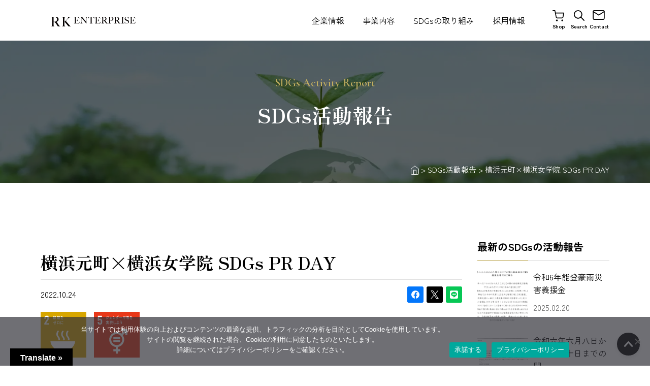

--- FILE ---
content_type: text/html; charset=UTF-8
request_url: https://www.rk-enterprise.jp/sdgs_list/423/
body_size: 18771
content:
<!DOCTYPE html>
<html lang="ja" data-sticky-footer="true" data-scrolled="false">

<head>
			<meta charset="UTF-8">
		<meta name="viewport" content="width=device-width, initial-scale=1, minimum-scale=1, viewport-fit=cover">
		<title>横浜元町×横浜女学院 SDGs PR DAY｜株式会社アールケイエンタープライズ</title>
<meta name='robots' content='max-image-preview:large' />
	<style>img:is([sizes="auto" i], [sizes^="auto," i]) { contain-intrinsic-size: 3000px 1500px }</style>
						<meta property="og:title" content="横浜元町×横浜女学院 SDGs PR DAY">
		
					<meta property="og:type" content="article">
		
					<meta property="og:url" content="https://www.rk-enterprise.jp/sdgs_list/423/">
		
					<meta property="og:image" content="https://www.rk-enterprise.jp/st/wp-content/uploads/2022/10/img-sdgs-prday-1.jpg">
		
					<meta property="og:site_name" content="株式会社アールケイエンタープライズ">
		
					<meta property="og:description" content="小春日和の晴天に恵まれた２０２２年１０月２２日（土）元町商店街では横浜女学院高校の一年生約１００人が参加し、来&hellip;">
		
					<meta property="og:locale" content="ja_JP">
		
				<link rel='dns-prefetch' href='//translate.google.com' />
<link rel='dns-prefetch' href='//cdn.jsdelivr.net' />
<link rel='dns-prefetch' href='//cdnjs.cloudflare.com' />
<link rel='dns-prefetch' href='//www.googletagmanager.com' />
<link rel='dns-prefetch' href='//fonts.googleapis.com' />
<link rel="alternate" type="application/rss+xml" title="株式会社アールケイエンタープライズ &raquo; フィード" href="https://www.rk-enterprise.jp/feed/" />
<link rel="alternate" type="application/rss+xml" title="株式会社アールケイエンタープライズ &raquo; コメントフィード" href="https://www.rk-enterprise.jp/comments/feed/" />
		<link rel="profile" href="http://gmpg.org/xfn/11">
												<link rel='stylesheet' id='wp-share-buttons-css' href='https://www.rk-enterprise.jp/st/wp-content/themes/snow-monkey/vendor/inc2734/wp-share-buttons/src/assets/css/wp-share-buttons.css?ver=1732154857' type='text/css' media='all' />
<link rel='stylesheet' id='slick-carousel-css' href='https://www.rk-enterprise.jp/st/wp-content/themes/snow-monkey/vendor/inc2734/wp-awesome-widgets/src/assets/packages/slick-carousel/slick/slick.css?ver=1732154856' type='text/css' media='all' />
<link rel='stylesheet' id='slick-carousel-theme-css' href='https://www.rk-enterprise.jp/st/wp-content/themes/snow-monkey/vendor/inc2734/wp-awesome-widgets/src/assets/packages/slick-carousel/slick/slick-theme.css?ver=1732154856' type='text/css' media='all' />
<link rel='stylesheet' id='wp-awesome-widgets-css' href='https://www.rk-enterprise.jp/st/wp-content/themes/snow-monkey/vendor/inc2734/wp-awesome-widgets/src/assets/css/app.css?ver=1732154856' type='text/css' media='all' />
<link rel='stylesheet' id='wp-block-library-css' href='https://www.rk-enterprise.jp/st/wp-includes/css/dist/block-library/style.min.css?ver=6.7.4' type='text/css' media='all' />
<link rel='stylesheet' id='wp-like-me-box-css' href='https://www.rk-enterprise.jp/st/wp-content/themes/snow-monkey/vendor/inc2734/wp-like-me-box/src/assets/css/wp-like-me-box.css?ver=1732154856' type='text/css' media='all' />
<style id='snow-monkey-blocks-box-style-inline-css' type='text/css'>
.smb-box{--smb-box--background-color:#0000;--smb-box--background-image:initial;--smb-box--background-opacity:1;--smb-box--border-color:var(--_lighter-color-gray);--smb-box--border-style:solid;--smb-box--border-width:0px;--smb-box--border-radius:var(--_global--border-radius);--smb-box--box-shadow:initial;--smb-box--color:inherit;--smb-box--padding:var(--_padding1);border-radius:var(--smb-box--border-radius);border-width:0;box-shadow:var(--smb-box--box-shadow);color:var(--smb-box--color);overflow:visible;padding:var(--smb-box--padding);position:relative}.smb-box--p-s{--smb-box--padding:var(--_padding-1)}.smb-box--p-l{--smb-box--padding:var(--_padding2)}.smb-box__background{background-color:var(--smb-box--background-color);background-image:var(--smb-box--background-image);border:var(--smb-box--border-width) var(--smb-box--border-style) var(--smb-box--border-color);border-radius:var(--smb-box--border-radius);bottom:0;display:block;left:0;opacity:var(--smb-box--background-opacity);position:absolute;right:0;top:0}.smb-box__body{position:relative}:where(.smb-box__body.is-layout-constrained>*){--wp--style--global--content-size:100%;--wp--style--global--wide-size:100%}

</style>
<style id='snow-monkey-blocks-btn-style-inline-css' type='text/css'>
.smb-btn:not(:root){color:var(--smb-btn--color);text-decoration:none}.smb-btn{--smb-btn--background-color:var(--wp--preset--color--black);--smb-btn--background-image:initial;--smb-btn--border:none;--smb-btn--border-radius:var(--_global--border-radius);--smb-btn--color:var(--wp--preset--color--white);--smb-btn--padding:var(--_padding-1);--smb-btn--padding-vertical:calc(var(--smb-btn--padding)*0.5);--smb-btn--padding-horizontal:var(--smb-btn--padding);--smb-btn--style--ghost--border-color:var(--smb-btn--background-color,currentColor);--smb-btn--style--ghost--color:currentColor;--smb-btn--style--text--color:currentColor;background-color:var(--smb-btn--background-color);background-image:var(--smb-btn--background-image);border:var(--smb-btn--border);border-radius:var(--smb-btn--border-radius);display:inline-flex;justify-content:center;margin:0;max-width:100%;padding:var(--smb-btn--padding-vertical) var(--smb-btn--padding-horizontal);white-space:nowrap;--_transition-duration:var(--_global--transition-duration);--_transition-function-timing:var(--_global--transition-function-timing);--_transition-delay:var(--_global--transition-delay);transition:all var(--_transition-duration) var(--_transition-function-timing) var(--_transition-delay)}.smb-btn__label{color:currentColor;white-space:inherit!important}.smb-btn--little-wider{--smb-btn--padding-horizontal:var(--_padding2)}.smb-btn--wider{--smb-btn--padding-horizontal:var(--_padding3)}.smb-btn--full,.smb-btn--more-wider{width:100%}.smb-btn--wrap{white-space:normal}.smb-btn-wrapper.is-style-ghost .smb-btn{--smb-btn--color:var(--smb-btn--style--ghost--color);background-color:#0000;border:1px solid var(--smb-btn--style--ghost--border-color)}.smb-btn-wrapper.is-style-ghost .smb-btn[style*="background-color:"]{background-color:#0000!important}.smb-btn-wrapper.is-style-text .smb-btn{--smb-btn--background-color:#0000;--smb-btn--color:var(--smb-btn--style--text--color);border:none}.aligncenter .smb-btn-wrapper,.smb-btn-wrapper.aligncenter{text-align:center}@media(min-width:640px){.smb-btn--more-wider{--smb-btn--padding-horizontal:var(--_padding4);display:inline-block;width:auto}}@media(hover:hover)and (pointer:fine){.smb-btn:active,.smb-btn:focus,.smb-btn:hover{filter:brightness(90%)}}

</style>
<style id='snow-monkey-blocks-buttons-style-inline-css' type='text/css'>
.smb-buttons{--smb-buttons--gap:var(--_margin1);display:flex;flex-wrap:wrap;gap:var(--smb-buttons--gap)}.smb-buttons.has-text-align-left,.smb-buttons.is-content-justification-left{justify-content:flex-start}.smb-buttons.has-text-align-center,.smb-buttons.is-content-justification-center{justify-content:center}.smb-buttons.has-text-align-right,.smb-buttons.is-content-justification-right{justify-content:flex-end}.smb-buttons.is-content-justification-space-between{justify-content:space-between}.smb-buttons>.smb-btn-wrapper{flex:0 1 auto;margin:0}.smb-buttons>.smb-btn-wrapper--full{flex:1 1 auto}@media not all and (min-width:640px){.smb-buttons>.smb-btn-wrapper--more-wider{flex:1 1 auto}}

</style>
<style id='snow-monkey-blocks-categories-list-style-inline-css' type='text/css'>
.smb-categories-list{--smb-categories-list--count-background-color:var(--_lighter-color-gray);--smb-categories-list--count-color:inherit;--smb-categories-list--gap:var(--_margin-2)}.smb-categories-list__list{display:grid;gap:var(--smb-categories-list--gap);list-style:none;margin-left:0;padding-left:0}.smb-categories-list__list.masonry-active{display:block}.smb-categories-list__list.masonry-active .smb-categories-list__item:not(:first-child){margin-top:var(--smb-categories-list--gap)}.smb-categories-list__item{border:1px solid var(--smb-categories-list--count-background-color);box-sizing:border-box;display:flex;flex-direction:row;right:0}.smb-categories-list__item__count{align-items:center;background-color:var(--smb-categories-list--count-background-color);color:var(--smb-categories-list--count-color);display:flex;flex-direction:column;justify-content:center;padding:var(--_padding1);position:relative;text-align:center}.smb-categories-list__item__count>span{white-space:nowrap}.smb-categories-list__item__count:after{border-bottom:8px solid #0000;border-left:8px solid #0000;border-left-color:var(--smb-categories-list--count-background-color);border-right:0 solid #0000;border-top:8px solid #0000;content:"";height:0;left:100%;position:absolute;width:0}.smb-categories-list__item__count span{--_font-size-level:-1;font-size:var(--_font-size);line-height:var(--_line-height)}.smb-categories-list__item__category-name{font-weight:700;margin-bottom:var(--_margin-2)}.smb-categories-list__item__category-description,.smb-categories-list__item__recent-label{margin-bottom:var(--_margin-2);--_font-size-level:-1;font-size:var(--_font-size);line-height:var(--_line-height)}.smb-categories-list__item__recent-label{align-items:center;display:flex;flex-direction:row;font-weight:700;justify-content:center;margin-top:var(--_margin-1)}.smb-categories-list__item__recent-label:after,.smb-categories-list__item__recent-label:before{background-color:currentColor;content:"";display:block;flex:1 0 0%;height:1px;min-width:20px}.smb-categories-list__item__recent-label:before{margin-right:.5em}.smb-categories-list__item__recent-label:after{margin-left:.5em}.smb-categories-list__item__list{list-style:none;margin-left:0;padding-left:0;--_font-size-level:-1;font-size:var(--_font-size);line-height:var(--_line-height);word-break:break-word}.smb-categories-list__item__list>*+*{margin-top:var(--_margin-2)}.smb-categories-list__item__detail{flex-grow:1;padding:var(--_padding1) var(--_padding1) var(--_padding1) var(--_padding2)}.smb-categories-list__item__detail a{color:inherit;text-decoration:none}@media(min-width:640px){.smb-categories-list__list{grid-template-columns:repeat(2,1fr)}.smb-categories-list__list.masonry-active .smb-categories-list__item{width:calc((100% - var(--smb-categories-list--gap))/2)}.smb-categories-list__list.masonry-active .smb-categories-list__item:nth-child(2){margin-top:0}.smb-categories-list__list.masonry-active .smb-categories-list__item:nth-child(2n){transform:translateX(var(--smb-categories-list--gap))}.smb-categories-list__list.masonry-active .smb-categories-list__item:nth-child(2n-1) .smb-categories-list__item__count{order:1}.smb-categories-list__list.masonry-active .smb-categories-list__item:nth-child(2n-1) .smb-categories-list__item__count:after{border-bottom:8px solid #0000;border-left:0 solid #0000;border-right:8px solid #0000;border-right-color:var(--smb-categories-list--count-background-color);border-top:8px solid #0000;height:0;left:auto;right:100%;width:0}.smb-categories-list__item:nth-child(2n-1) .smb-categories-list__item__detail{padding:var(--_padding1) var(--_padding2) var(--_padding1) var(--_padding1)}}@media(hover:hover)and (pointer:fine){.smb-categories-list__item__detail a:active,.smb-categories-list__item__detail a:focus,.smb-categories-list__item__detail a:hover{text-decoration:underline}}

</style>
<style id='snow-monkey-blocks-container-style-inline-css' type='text/css'>
.smb-container__body{margin-left:auto;margin-right:auto;max-width:100%}.smb-container--no-gutters{padding-left:0!important;padding-right:0!important}:where(.smb-container__body.is-layout-constrained>*){--wp--style--global--content-size:100%;--wp--style--global--wide-size:100%}

</style>
<style id='snow-monkey-blocks-flex-style-inline-css' type='text/css'>
.smb-flex{--smb-flex--box-shadow:none;box-shadow:var(--smb-flex--box-shadow);flex-direction:column}.smb-flex.is-horizontal{flex-direction:row}.smb-flex.is-vertical{flex-direction:column}.smb-flex>*{--smb--flex-grow:0;--smb--flex-shrink:1;--smb--flex-basis:auto;flex-basis:var(--smb--flex-basis);flex-grow:var(--smb--flex-grow);flex-shrink:var(--smb--flex-shrink);min-width:0}

</style>
<style id='snow-monkey-blocks-grid-style-inline-css' type='text/css'>
.smb-grid{--smb-grid--gap:0px;--smb-grid--column-auto-repeat:auto-fit;--smb-grid--columns:1;--smb-grid--column-min-width:250px;--smb-grid--grid-template-columns:none;--smb-grid--rows:1;--smb-grid--grid-template-rows:none;display:grid;gap:var(--smb-grid--gap)}.smb-grid>*{--smb--justify-self:stretch;--smb--align-self:stretch;--smb--grid-column:auto;--smb--grid-row:auto;align-self:var(--smb--align-self);grid-column:var(--smb--grid-column);grid-row:var(--smb--grid-row);justify-self:var(--smb--justify-self);margin-bottom:0;margin-top:0;min-width:0}.smb-grid--columns\:columns{grid-template-columns:repeat(var(--smb-grid--columns),1fr)}.smb-grid--columns\:min{grid-template-columns:repeat(var(--smb-grid--column-auto-repeat),minmax(min(var(--smb-grid--column-min-width),100%),1fr))}.smb-grid--columns\:free{grid-template-columns:var(--smb-grid--grid-template-columns)}.smb-grid--rows\:rows{grid-template-rows:repeat(var(--smb-grid--rows),1fr)}.smb-grid--rows\:free{grid-template-rows:var(--smb-grid--grid-template-rows)}

</style>
<style id='snow-monkey-blocks-hero-header-style-inline-css' type='text/css'>
.smb-hero-header{--smb-hero-header--columns:12;--smb-hero-header--rows:12;--smb-hero-header--max-gap:var(--_margin1);--smb-hero-header--gap:min(3.33333%,var(--smb-hero-header--max-gap));--smb-hero-header--min-height:0px;--smb-hero-header--max-width:none;--smb-hero-header--object-position-x:50%;--smb-hero-header--object-position-y:50%;--smb-hero-header--figure-grid-column-start:1;--smb-hero-header--figure-grid-column-end:-1;--smb-hero-header--figure-grid-row-start:1;--smb-hero-header--figure-grid-row-end:-1;--smb-hero-header--figure-aspect-ratio:auto;--smb-hero-header--mask-color:#0000;--smb-hero-header--mask-image:initial;--smb-hero-header--mask-opacity:1;--smb-hero-header--body-align-self:auto;--smb-hero-header--body-justify-self:auto;--smb-hero-header--body-grid-column-start:1;--smb-hero-header--body-grid-column-end:-1;--smb-hero-header--body-grid-row-start:1;--smb-hero-header--body-grid-row-end:-1;--smb-hero-header--body-max-width:100%;--smb-hero-header--body-padding-top:0px;--smb-hero-header--body-padding-right:0px;--smb-hero-header--body-padding-bottom:0px;--smb-hero-header--body-padding-left:0px;display:grid;gap:var(--smb-hero-header--gap);grid-template-columns:repeat(var(--smb-hero-header--columns),1fr);grid-template-rows:repeat(var(--smb-hero-header--rows),1fr);max-width:var(--smb-hero-header--max-width)!important;min-height:var(--smb-hero-header--min-height)}.smb-hero-header__mask{background-color:var(--smb-hero-header--mask-color);background-image:var(--smb-hero-header--mask-image);inset:0;position:absolute}.smb-hero-header__figure{aspect-ratio:var(--smb-hero-header--figure-aspect-ratio);grid-column:var(--smb-hero-header--figure-grid-column-start)/var(--smb-hero-header--figure-grid-column-end);grid-row:var(--smb-hero-header--figure-grid-row-start)/var(--smb-hero-header--figure-grid-row-end);position:relative}.smb-hero-header__figure>img,.smb-hero-header__figure>video{height:100%!important;object-fit:cover;object-position:var(--smb-hero-header--object-position-x) var(--smb-hero-header--object-position-y);opacity:var(--smb-hero-header--mask-opacity);position:relative;width:100%!important}.smb-hero-header__body{align-self:var(--smb-hero-header--body-align-self);grid-column:var(--smb-hero-header--body-grid-column-start)/var(--smb-hero-header--body-grid-column-end);grid-row:var(--smb-hero-header--body-grid-row-start)/var(--smb-hero-header--body-grid-row-end);justify-self:var(--smb-hero-header--body-justify-self);max-width:var(--smb-hero-header--body-max-width);padding:var(--smb-hero-header--body-padding-top) var(--smb-hero-header--body-padding-right) var(--smb-hero-header--body-padding-bottom) var(--smb-hero-header--body-padding-left);position:relative}.smb-hero-header--fit{--smb-hero-header--figure-grid-column-start:1;--smb-hero-header--figure-grid-column-end:-1;--smb-hero-header--figure-grid-row-start:1;--smb-hero-header--figure-grid-row-end:-1;--smb-hero-header--figure-aspect-ratio:auto}.smb-hero-header--fit>.smb-hero-header__figure{position:relative}.smb-hero-header--fit>.smb-hero-header__figure>*{inset:0;position:absolute}:where(.smb-hero-header__body.is-layout-constrained>*){--wp--style--global--content-size:100%;--wp--style--global--wide-size:100%}@media(orientation:portrait){.smb-hero-header__figure{aspect-ratio:calc(1/(var(--smb-hero-header--figure-aspect-ratio)))}}

</style>
<link rel='stylesheet' id='snow-monkey-blocks-items-style-css' href='https://www.rk-enterprise.jp/st/wp-content/plugins/snow-monkey-blocks/dist/blocks/items/style-index.css?ver=21.0.6' type='text/css' media='all' />
<style id='snow-monkey-blocks-list-style-inline-css' type='text/css'>
.smb-list{--smb-list--gap:var(--_margin-2)}.smb-list ul{list-style:none!important}.smb-list ul *>li:first-child,.smb-list ul li+li{margin-top:var(--smb-list--gap)}.smb-list ul>li{position:relative}.smb-list ul>li .smb-list__icon{left:-1.5em;position:absolute}

</style>
<link rel='stylesheet' id='snow-monkey-blocks-media-text-style-css' href='https://www.rk-enterprise.jp/st/wp-content/plugins/snow-monkey-blocks/dist/blocks/media-text/style-index.css?ver=21.0.6' type='text/css' media='all' />
<style id='snow-monkey-blocks-read-more-box-style-inline-css' type='text/css'>
.smb-read-more-box{--smb-read-more-box--content-height:100px;--smb-read-more-box--mask-color:var(--_global--background-color,#fff)}.smb-read-more-box__content{--_transition-duration:var(--_global--transition-duration);--_transition-function-timing:var(--_global--transition-function-timing);--_transition-delay:var(--_global--transition-delay);overflow:hidden;position:relative;transition:height var(--_transition-duration) var(--_transition-function-timing) var(--_transition-delay)}.smb-read-more-box__content[aria-hidden=true]{height:var(--smb-read-more-box--content-height)}.smb-read-more-box__action{display:flex;flex-wrap:wrap;margin-top:var(--_padding-1)}.smb-read-more-box__action.is-content-justification-left{justify-content:start}.smb-read-more-box__action.is-content-justification-center{justify-content:center}.smb-read-more-box__action.is-content-justification-right{justify-content:end}.smb-read-more-box__btn-wrapper.smb-btn-wrapper--full{flex-grow:1}.smb-read-more-box__button{cursor:pointer}.smb-read-more-box--has-mask .smb-read-more-box__content[aria-hidden=true]:after{background:linear-gradient(to bottom,#0000 0,var(--smb-read-more-box--mask-color) 100%);content:"";display:block;height:50px;inset:auto 0 0 0;position:absolute}.smb-read-more-box.is-style-ghost .smb-read-more-box__button{--smb-btn--color:var(--smb-btn--style--ghost--color);background-color:#0000;border:1px solid var(--smb-btn--style--ghost--border-color)}.smb-read-more-box.is-style-text .smb-read-more-box__button{--smb-btn--background-color:#0000;--smb-btn--color:var(--smb-btn--style--text--color);--smb-btn--padding:0px;border:none}:where(.smb-read-more-box__content.is-layout-constrained>*){--wp--style--global--content-size:100%;--wp--style--global--wide-size:100%}

</style>
<link rel='stylesheet' id='snow-monkey-blocks-section-style-css' href='https://www.rk-enterprise.jp/st/wp-content/plugins/snow-monkey-blocks/dist/blocks/section/style-index.css?ver=21.0.6' type='text/css' media='all' />
<link rel='stylesheet' id='snow-monkey-blocks-section-break-the-grid-style-css' href='https://www.rk-enterprise.jp/st/wp-content/plugins/snow-monkey-blocks/dist/blocks/section-break-the-grid/style-index.css?ver=21.0.6' type='text/css' media='all' />
<style id='snow-monkey-blocks-section-side-heading-style-inline-css' type='text/css'>
.smb-section-side-heading__header,.smb-section-side-heading__subtitle,.smb-section-side-heading__title{text-align:left}.smb-section-side-heading__header>*{text-align:inherit}.smb-section-side-heading__lede-wrapper{justify-content:flex-start}.smb-section-side-heading>.smb-section__inner>.c-container>.smb-section__contents-wrapper>.c-row{justify-content:space-between}@media not all and (min-width:640px){.smb-section-side-heading :where(.smb-section__contents-wrapper>.c-row>*+*){margin-top:var(--_margin2)}}

</style>
<link rel='stylesheet' id='snow-monkey-blocks-section-with-bgimage-style-css' href='https://www.rk-enterprise.jp/st/wp-content/plugins/snow-monkey-blocks/dist/blocks/section-with-bgimage/style-index.css?ver=21.0.6' type='text/css' media='all' />
<style id='snow-monkey-blocks-section-with-bgvideo-style-inline-css' type='text/css'>
.smb-section-with-bgvideo>.smb-section-with-bgimage__bgimage>*{display:none!important}

</style>
<link rel='stylesheet' id='snow-monkey-blocks-spider-slider-style-css' href='https://www.rk-enterprise.jp/st/wp-content/plugins/snow-monkey-blocks/dist/blocks/spider-slider/style-index.css?ver=21.0.6' type='text/css' media='all' />
<style id='snow-monkey-blocks-taxonomy-terms-style-inline-css' type='text/css'>
.smb-taxonomy-terms.is-style-tag .smb-taxonomy-terms__list{list-style:none;margin-left:0;padding-left:0}.smb-taxonomy-terms.is-style-tag .smb-taxonomy-terms__item{display:inline-block;margin:4px 4px 4px 0}.smb-taxonomy-terms.is-style-slash .smb-taxonomy-terms__list{display:flex;flex-wrap:wrap;list-style:none;margin-left:0;padding-left:0}.smb-taxonomy-terms.is-style-slash .smb-taxonomy-terms__item{display:inline-block}.smb-taxonomy-terms.is-style-slash .smb-taxonomy-terms__item:not(:last-child):after{content:"/";display:inline-block;margin:0 .5em}

</style>
<link rel='stylesheet' id='spider-css' href='https://www.rk-enterprise.jp/st/wp-content/plugins/snow-monkey-blocks/dist/packages/spider/dist/css/spider.css?ver=1732151114' type='text/css' media='all' />
<link rel='stylesheet' id='snow-monkey-blocks-css' href='https://www.rk-enterprise.jp/st/wp-content/plugins/snow-monkey-blocks/dist/css/blocks.css?ver=1732151114' type='text/css' media='all' />
<link rel='stylesheet' id='snow-monkey-editor-css' href='https://www.rk-enterprise.jp/st/wp-content/plugins/snow-monkey-editor/dist/css/app.css?ver=1732151117' type='text/css' media='all' />
<link rel='stylesheet' id='snow-monkey-snow-monkey-blocks-app-css' href='https://www.rk-enterprise.jp/st/wp-content/themes/snow-monkey/assets/css/dependency/snow-monkey-blocks/app.css?ver=1732154856' type='text/css' media='all' />
<link rel='stylesheet' id='snow-monkey-snow-monkey-blocks-theme-css' href='https://www.rk-enterprise.jp/st/wp-content/themes/snow-monkey/assets/css/dependency/snow-monkey-blocks/app-theme.css?ver=1732154856' type='text/css' media='all' />
<style id='global-styles-inline-css' type='text/css'>
:root{--wp--preset--aspect-ratio--square: 1;--wp--preset--aspect-ratio--4-3: 4/3;--wp--preset--aspect-ratio--3-4: 3/4;--wp--preset--aspect-ratio--3-2: 3/2;--wp--preset--aspect-ratio--2-3: 2/3;--wp--preset--aspect-ratio--16-9: 16/9;--wp--preset--aspect-ratio--9-16: 9/16;--wp--preset--color--black: #000000;--wp--preset--color--cyan-bluish-gray: #abb8c3;--wp--preset--color--white: #ffffff;--wp--preset--color--pale-pink: #f78da7;--wp--preset--color--vivid-red: #cf2e2e;--wp--preset--color--luminous-vivid-orange: #ff6900;--wp--preset--color--luminous-vivid-amber: #fcb900;--wp--preset--color--light-green-cyan: #7bdcb5;--wp--preset--color--vivid-green-cyan: #00d084;--wp--preset--color--pale-cyan-blue: #8ed1fc;--wp--preset--color--vivid-cyan-blue: #0693e3;--wp--preset--color--vivid-purple: #9b51e0;--wp--preset--color--sm-accent: var(--accent-color);--wp--preset--color--sm-sub-accent: var(--sub-accent-color);--wp--preset--color--sm-text: var(--_color-text);--wp--preset--color--sm-text-alt: var(--_color-white);--wp--preset--color--sm-lightest-gray: var(--_lightest-color-gray);--wp--preset--color--sm-lighter-gray: var(--_lighter-color-gray);--wp--preset--color--sm-light-gray: var(--_light-color-gray);--wp--preset--color--sm-gray: var(--_color-gray);--wp--preset--color--sm-dark-gray: var(--_dark-color-gray);--wp--preset--color--sm-darker-gray: var(--_darker-color-gray);--wp--preset--color--sm-darkest-gray: var(--_darkest-color-gray);--wp--preset--gradient--vivid-cyan-blue-to-vivid-purple: linear-gradient(135deg,rgba(6,147,227,1) 0%,rgb(155,81,224) 100%);--wp--preset--gradient--light-green-cyan-to-vivid-green-cyan: linear-gradient(135deg,rgb(122,220,180) 0%,rgb(0,208,130) 100%);--wp--preset--gradient--luminous-vivid-amber-to-luminous-vivid-orange: linear-gradient(135deg,rgba(252,185,0,1) 0%,rgba(255,105,0,1) 100%);--wp--preset--gradient--luminous-vivid-orange-to-vivid-red: linear-gradient(135deg,rgba(255,105,0,1) 0%,rgb(207,46,46) 100%);--wp--preset--gradient--very-light-gray-to-cyan-bluish-gray: linear-gradient(135deg,rgb(238,238,238) 0%,rgb(169,184,195) 100%);--wp--preset--gradient--cool-to-warm-spectrum: linear-gradient(135deg,rgb(74,234,220) 0%,rgb(151,120,209) 20%,rgb(207,42,186) 40%,rgb(238,44,130) 60%,rgb(251,105,98) 80%,rgb(254,248,76) 100%);--wp--preset--gradient--blush-light-purple: linear-gradient(135deg,rgb(255,206,236) 0%,rgb(152,150,240) 100%);--wp--preset--gradient--blush-bordeaux: linear-gradient(135deg,rgb(254,205,165) 0%,rgb(254,45,45) 50%,rgb(107,0,62) 100%);--wp--preset--gradient--luminous-dusk: linear-gradient(135deg,rgb(255,203,112) 0%,rgb(199,81,192) 50%,rgb(65,88,208) 100%);--wp--preset--gradient--pale-ocean: linear-gradient(135deg,rgb(255,245,203) 0%,rgb(182,227,212) 50%,rgb(51,167,181) 100%);--wp--preset--gradient--electric-grass: linear-gradient(135deg,rgb(202,248,128) 0%,rgb(113,206,126) 100%);--wp--preset--gradient--midnight: linear-gradient(135deg,rgb(2,3,129) 0%,rgb(40,116,252) 100%);--wp--preset--font-size--small: 13px;--wp--preset--font-size--medium: 20px;--wp--preset--font-size--large: 36px;--wp--preset--font-size--x-large: 42px;--wp--preset--font-size--sm-xs: 0.8rem;--wp--preset--font-size--sm-s: 0.88rem;--wp--preset--font-size--sm-m: 1rem;--wp--preset--font-size--sm-l: 1.14rem;--wp--preset--font-size--sm-xl: 1.33rem;--wp--preset--font-size--sm-2-xl: 1.6rem;--wp--preset--font-size--sm-3-xl: 2rem;--wp--preset--font-size--sm-4-xl: 2.66rem;--wp--preset--font-size--sm-5-xl: 4rem;--wp--preset--font-size--sm-6-xl: 8rem;--wp--preset--spacing--20: var(--_s-2);--wp--preset--spacing--30: var(--_s-1);--wp--preset--spacing--40: var(--_s1);--wp--preset--spacing--50: var(--_s2);--wp--preset--spacing--60: var(--_s3);--wp--preset--spacing--70: var(--_s4);--wp--preset--spacing--80: var(--_s5);--wp--preset--shadow--natural: 6px 6px 9px rgba(0, 0, 0, 0.2);--wp--preset--shadow--deep: 12px 12px 50px rgba(0, 0, 0, 0.4);--wp--preset--shadow--sharp: 6px 6px 0px rgba(0, 0, 0, 0.2);--wp--preset--shadow--outlined: 6px 6px 0px -3px rgba(255, 255, 255, 1), 6px 6px rgba(0, 0, 0, 1);--wp--preset--shadow--crisp: 6px 6px 0px rgba(0, 0, 0, 1);--wp--custom--slim-width: 46rem;--wp--custom--content-width: var(--_global--container-max-width);--wp--custom--content-wide-width: calc(var(--_global--container-max-width) + 240px);--wp--custom--has-sidebar-main-basis: var(--wp--custom--slim-width);--wp--custom--has-sidebar-sidebar-basis: 336px;}:root { --wp--style--global--content-size: var(--wp--custom--content-width);--wp--style--global--wide-size: var(--wp--custom--content-wide-width); }:where(body) { margin: 0; }.wp-site-blocks > .alignleft { float: left; margin-right: 2em; }.wp-site-blocks > .alignright { float: right; margin-left: 2em; }.wp-site-blocks > .aligncenter { justify-content: center; margin-left: auto; margin-right: auto; }:where(.wp-site-blocks) > * { margin-block-start: var(--_margin1); margin-block-end: 0; }:where(.wp-site-blocks) > :first-child { margin-block-start: 0; }:where(.wp-site-blocks) > :last-child { margin-block-end: 0; }:root { --wp--style--block-gap: var(--_margin1); }:root :where(.is-layout-flow) > :first-child{margin-block-start: 0;}:root :where(.is-layout-flow) > :last-child{margin-block-end: 0;}:root :where(.is-layout-flow) > *{margin-block-start: var(--_margin1);margin-block-end: 0;}:root :where(.is-layout-constrained) > :first-child{margin-block-start: 0;}:root :where(.is-layout-constrained) > :last-child{margin-block-end: 0;}:root :where(.is-layout-constrained) > *{margin-block-start: var(--_margin1);margin-block-end: 0;}:root :where(.is-layout-flex){gap: var(--_margin1);}:root :where(.is-layout-grid){gap: var(--_margin1);}.is-layout-flow > .alignleft{float: left;margin-inline-start: 0;margin-inline-end: 2em;}.is-layout-flow > .alignright{float: right;margin-inline-start: 2em;margin-inline-end: 0;}.is-layout-flow > .aligncenter{margin-left: auto !important;margin-right: auto !important;}.is-layout-constrained > .alignleft{float: left;margin-inline-start: 0;margin-inline-end: 2em;}.is-layout-constrained > .alignright{float: right;margin-inline-start: 2em;margin-inline-end: 0;}.is-layout-constrained > .aligncenter{margin-left: auto !important;margin-right: auto !important;}.is-layout-constrained > :where(:not(.alignleft):not(.alignright):not(.alignfull)){max-width: var(--wp--style--global--content-size);margin-left: auto !important;margin-right: auto !important;}.is-layout-constrained > .alignwide{max-width: var(--wp--style--global--wide-size);}body .is-layout-flex{display: flex;}.is-layout-flex{flex-wrap: wrap;align-items: center;}.is-layout-flex > :is(*, div){margin: 0;}body .is-layout-grid{display: grid;}.is-layout-grid > :is(*, div){margin: 0;}body{padding-top: 0px;padding-right: 0px;padding-bottom: 0px;padding-left: 0px;}a:where(:not(.wp-element-button)){color: var(--wp--preset--color--sm-accent);text-decoration: underline;}:root :where(.wp-element-button, .wp-block-button__link){background-color: var(--wp--preset--color--sm-accent);border-radius: var(--_global--border-radius);border-width: 0;color: var(--wp--preset--color--sm-text-alt);font-family: inherit;font-size: inherit;line-height: inherit;padding-top: calc(var(--_padding-1) * .5);padding-right: var(--_padding-1);padding-bottom: calc(var(--_padding-1) * .5);padding-left: var(--_padding-1);text-decoration: none;}.has-black-color{color: var(--wp--preset--color--black) !important;}.has-cyan-bluish-gray-color{color: var(--wp--preset--color--cyan-bluish-gray) !important;}.has-white-color{color: var(--wp--preset--color--white) !important;}.has-pale-pink-color{color: var(--wp--preset--color--pale-pink) !important;}.has-vivid-red-color{color: var(--wp--preset--color--vivid-red) !important;}.has-luminous-vivid-orange-color{color: var(--wp--preset--color--luminous-vivid-orange) !important;}.has-luminous-vivid-amber-color{color: var(--wp--preset--color--luminous-vivid-amber) !important;}.has-light-green-cyan-color{color: var(--wp--preset--color--light-green-cyan) !important;}.has-vivid-green-cyan-color{color: var(--wp--preset--color--vivid-green-cyan) !important;}.has-pale-cyan-blue-color{color: var(--wp--preset--color--pale-cyan-blue) !important;}.has-vivid-cyan-blue-color{color: var(--wp--preset--color--vivid-cyan-blue) !important;}.has-vivid-purple-color{color: var(--wp--preset--color--vivid-purple) !important;}.has-sm-accent-color{color: var(--wp--preset--color--sm-accent) !important;}.has-sm-sub-accent-color{color: var(--wp--preset--color--sm-sub-accent) !important;}.has-sm-text-color{color: var(--wp--preset--color--sm-text) !important;}.has-sm-text-alt-color{color: var(--wp--preset--color--sm-text-alt) !important;}.has-sm-lightest-gray-color{color: var(--wp--preset--color--sm-lightest-gray) !important;}.has-sm-lighter-gray-color{color: var(--wp--preset--color--sm-lighter-gray) !important;}.has-sm-light-gray-color{color: var(--wp--preset--color--sm-light-gray) !important;}.has-sm-gray-color{color: var(--wp--preset--color--sm-gray) !important;}.has-sm-dark-gray-color{color: var(--wp--preset--color--sm-dark-gray) !important;}.has-sm-darker-gray-color{color: var(--wp--preset--color--sm-darker-gray) !important;}.has-sm-darkest-gray-color{color: var(--wp--preset--color--sm-darkest-gray) !important;}.has-black-background-color{background-color: var(--wp--preset--color--black) !important;}.has-cyan-bluish-gray-background-color{background-color: var(--wp--preset--color--cyan-bluish-gray) !important;}.has-white-background-color{background-color: var(--wp--preset--color--white) !important;}.has-pale-pink-background-color{background-color: var(--wp--preset--color--pale-pink) !important;}.has-vivid-red-background-color{background-color: var(--wp--preset--color--vivid-red) !important;}.has-luminous-vivid-orange-background-color{background-color: var(--wp--preset--color--luminous-vivid-orange) !important;}.has-luminous-vivid-amber-background-color{background-color: var(--wp--preset--color--luminous-vivid-amber) !important;}.has-light-green-cyan-background-color{background-color: var(--wp--preset--color--light-green-cyan) !important;}.has-vivid-green-cyan-background-color{background-color: var(--wp--preset--color--vivid-green-cyan) !important;}.has-pale-cyan-blue-background-color{background-color: var(--wp--preset--color--pale-cyan-blue) !important;}.has-vivid-cyan-blue-background-color{background-color: var(--wp--preset--color--vivid-cyan-blue) !important;}.has-vivid-purple-background-color{background-color: var(--wp--preset--color--vivid-purple) !important;}.has-sm-accent-background-color{background-color: var(--wp--preset--color--sm-accent) !important;}.has-sm-sub-accent-background-color{background-color: var(--wp--preset--color--sm-sub-accent) !important;}.has-sm-text-background-color{background-color: var(--wp--preset--color--sm-text) !important;}.has-sm-text-alt-background-color{background-color: var(--wp--preset--color--sm-text-alt) !important;}.has-sm-lightest-gray-background-color{background-color: var(--wp--preset--color--sm-lightest-gray) !important;}.has-sm-lighter-gray-background-color{background-color: var(--wp--preset--color--sm-lighter-gray) !important;}.has-sm-light-gray-background-color{background-color: var(--wp--preset--color--sm-light-gray) !important;}.has-sm-gray-background-color{background-color: var(--wp--preset--color--sm-gray) !important;}.has-sm-dark-gray-background-color{background-color: var(--wp--preset--color--sm-dark-gray) !important;}.has-sm-darker-gray-background-color{background-color: var(--wp--preset--color--sm-darker-gray) !important;}.has-sm-darkest-gray-background-color{background-color: var(--wp--preset--color--sm-darkest-gray) !important;}.has-black-border-color{border-color: var(--wp--preset--color--black) !important;}.has-cyan-bluish-gray-border-color{border-color: var(--wp--preset--color--cyan-bluish-gray) !important;}.has-white-border-color{border-color: var(--wp--preset--color--white) !important;}.has-pale-pink-border-color{border-color: var(--wp--preset--color--pale-pink) !important;}.has-vivid-red-border-color{border-color: var(--wp--preset--color--vivid-red) !important;}.has-luminous-vivid-orange-border-color{border-color: var(--wp--preset--color--luminous-vivid-orange) !important;}.has-luminous-vivid-amber-border-color{border-color: var(--wp--preset--color--luminous-vivid-amber) !important;}.has-light-green-cyan-border-color{border-color: var(--wp--preset--color--light-green-cyan) !important;}.has-vivid-green-cyan-border-color{border-color: var(--wp--preset--color--vivid-green-cyan) !important;}.has-pale-cyan-blue-border-color{border-color: var(--wp--preset--color--pale-cyan-blue) !important;}.has-vivid-cyan-blue-border-color{border-color: var(--wp--preset--color--vivid-cyan-blue) !important;}.has-vivid-purple-border-color{border-color: var(--wp--preset--color--vivid-purple) !important;}.has-sm-accent-border-color{border-color: var(--wp--preset--color--sm-accent) !important;}.has-sm-sub-accent-border-color{border-color: var(--wp--preset--color--sm-sub-accent) !important;}.has-sm-text-border-color{border-color: var(--wp--preset--color--sm-text) !important;}.has-sm-text-alt-border-color{border-color: var(--wp--preset--color--sm-text-alt) !important;}.has-sm-lightest-gray-border-color{border-color: var(--wp--preset--color--sm-lightest-gray) !important;}.has-sm-lighter-gray-border-color{border-color: var(--wp--preset--color--sm-lighter-gray) !important;}.has-sm-light-gray-border-color{border-color: var(--wp--preset--color--sm-light-gray) !important;}.has-sm-gray-border-color{border-color: var(--wp--preset--color--sm-gray) !important;}.has-sm-dark-gray-border-color{border-color: var(--wp--preset--color--sm-dark-gray) !important;}.has-sm-darker-gray-border-color{border-color: var(--wp--preset--color--sm-darker-gray) !important;}.has-sm-darkest-gray-border-color{border-color: var(--wp--preset--color--sm-darkest-gray) !important;}.has-vivid-cyan-blue-to-vivid-purple-gradient-background{background: var(--wp--preset--gradient--vivid-cyan-blue-to-vivid-purple) !important;}.has-light-green-cyan-to-vivid-green-cyan-gradient-background{background: var(--wp--preset--gradient--light-green-cyan-to-vivid-green-cyan) !important;}.has-luminous-vivid-amber-to-luminous-vivid-orange-gradient-background{background: var(--wp--preset--gradient--luminous-vivid-amber-to-luminous-vivid-orange) !important;}.has-luminous-vivid-orange-to-vivid-red-gradient-background{background: var(--wp--preset--gradient--luminous-vivid-orange-to-vivid-red) !important;}.has-very-light-gray-to-cyan-bluish-gray-gradient-background{background: var(--wp--preset--gradient--very-light-gray-to-cyan-bluish-gray) !important;}.has-cool-to-warm-spectrum-gradient-background{background: var(--wp--preset--gradient--cool-to-warm-spectrum) !important;}.has-blush-light-purple-gradient-background{background: var(--wp--preset--gradient--blush-light-purple) !important;}.has-blush-bordeaux-gradient-background{background: var(--wp--preset--gradient--blush-bordeaux) !important;}.has-luminous-dusk-gradient-background{background: var(--wp--preset--gradient--luminous-dusk) !important;}.has-pale-ocean-gradient-background{background: var(--wp--preset--gradient--pale-ocean) !important;}.has-electric-grass-gradient-background{background: var(--wp--preset--gradient--electric-grass) !important;}.has-midnight-gradient-background{background: var(--wp--preset--gradient--midnight) !important;}.has-small-font-size{font-size: var(--wp--preset--font-size--small) !important;}.has-medium-font-size{font-size: var(--wp--preset--font-size--medium) !important;}.has-large-font-size{font-size: var(--wp--preset--font-size--large) !important;}.has-x-large-font-size{font-size: var(--wp--preset--font-size--x-large) !important;}.has-sm-xs-font-size{font-size: var(--wp--preset--font-size--sm-xs) !important;}.has-sm-s-font-size{font-size: var(--wp--preset--font-size--sm-s) !important;}.has-sm-m-font-size{font-size: var(--wp--preset--font-size--sm-m) !important;}.has-sm-l-font-size{font-size: var(--wp--preset--font-size--sm-l) !important;}.has-sm-xl-font-size{font-size: var(--wp--preset--font-size--sm-xl) !important;}.has-sm-2-xl-font-size{font-size: var(--wp--preset--font-size--sm-2-xl) !important;}.has-sm-3-xl-font-size{font-size: var(--wp--preset--font-size--sm-3-xl) !important;}.has-sm-4-xl-font-size{font-size: var(--wp--preset--font-size--sm-4-xl) !important;}.has-sm-5-xl-font-size{font-size: var(--wp--preset--font-size--sm-5-xl) !important;}.has-sm-6-xl-font-size{font-size: var(--wp--preset--font-size--sm-6-xl) !important;}
:root :where(.wp-block-pullquote){border-top-color: currentColor;border-top-width: 4px;border-top-style: solid;border-bottom-color: currentColor;border-bottom-width: 4px;border-bottom-style: solid;font-size: 1.5em;font-style: italic;font-weight: bold;line-height: 1.6;padding-top: var(--_padding2);padding-bottom: var(--_padding2);}
:root :where(.wp-block-code){background-color: var(--wp--preset--color--sm-lightest-gray);border-radius: var(--_global--border-radius);border-color: var(--wp--preset--color--sm-lighter-gray);border-width: 1px;border-style: solid;padding-top: var(--_padding1);padding-right: var(--_padding1);padding-bottom: var(--_padding1);padding-left: var(--_padding1);}
:root :where(.wp-block-search .wp-element-button,.wp-block-search  .wp-block-button__link){background-color: var(--wp--preset--color--sm-text-alt);border-width: 1px;color: var(--wp--preset--color--sm-text);padding-top: var(--_padding-2);padding-right: var(--_padding-2);padding-bottom: var(--_padding-2);padding-left: var(--_padding-2);}
:root :where(.wp-block-social-links-is-layout-flow) > :first-child{margin-block-start: 0;}:root :where(.wp-block-social-links-is-layout-flow) > :last-child{margin-block-end: 0;}:root :where(.wp-block-social-links-is-layout-flow) > *{margin-block-start: var(--_margin-1);margin-block-end: 0;}:root :where(.wp-block-social-links-is-layout-constrained) > :first-child{margin-block-start: 0;}:root :where(.wp-block-social-links-is-layout-constrained) > :last-child{margin-block-end: 0;}:root :where(.wp-block-social-links-is-layout-constrained) > *{margin-block-start: var(--_margin-1);margin-block-end: 0;}:root :where(.wp-block-social-links-is-layout-flex){gap: var(--_margin-1);}:root :where(.wp-block-social-links-is-layout-grid){gap: var(--_margin-1);}
:root :where(.wp-block-table > table){border-color: var(--wp--preset--color--sm-lighter-gray);}
</style>
<link rel='stylesheet' id='contact-form-7-css' href='https://www.rk-enterprise.jp/st/wp-content/plugins/contact-form-7/includes/css/styles.css?ver=6.0' type='text/css' media='all' />
<link rel='stylesheet' id='cf7msm_styles-css' href='https://www.rk-enterprise.jp/st/wp-content/plugins/contact-form-7-multi-step-module-premium/resources/cf7msm.css?ver=4.4.1' type='text/css' media='all' />
<link rel='stylesheet' id='cookie-notice-front-css' href='https://www.rk-enterprise.jp/st/wp-content/plugins/cookie-notice/css/front.min.css?ver=2.5.6' type='text/css' media='all' />
<link rel='stylesheet' id='google-language-translator-css' href='https://www.rk-enterprise.jp/st/wp-content/plugins/google-language-translator/css/style.css?ver=6.0.20' type='text/css' media='' />
<link rel='stylesheet' id='glt-toolbar-styles-css' href='https://www.rk-enterprise.jp/st/wp-content/plugins/google-language-translator/css/toolbar.css?ver=6.0.20' type='text/css' media='' />
<link rel='stylesheet' id='snow-monkey-app-css' href='https://www.rk-enterprise.jp/st/wp-content/themes/snow-monkey/assets/css/app/app.css?ver=1732154856' type='text/css' media='all' />
<style id='snow-monkey-app-inline-css' type='text/css'>
:root { --_margin-scale: 1;--_space: 1.8rem;--_space-unitless: 1.8;--accent-color: #c1ad5f;--wp--preset--color--accent-color: var(--accent-color);--dark-accent-color: #867534;--light-accent-color: #ddd3a9;--lighter-accent-color: #f1ecda;--lightest-accent-color: #f6f3e7;--sub-accent-color: #284684;--wp--preset--color--sub-accent-color: var(--sub-accent-color);--dark-sub-accent-color: #101c36;--light-sub-accent-color: #4a73c8;--lighter-sub-accent-color: #7f9cd8;--lightest-sub-accent-color: #8ca6dc;--_half-leading: 0.35;--font-family: "Helvetica Neue",Arial,"Hiragino Kaku Gothic ProN","Hiragino Sans","BIZ UDPGothic",Meiryo,sans-serif;--_global--font-family: var(--font-family);--_global--font-size-px: 16px }
html { letter-spacing: 0rem }
input[type="email"],input[type="number"],input[type="password"],input[type="search"],input[type="tel"],input[type="text"],input[type="url"],textarea { font-size: 16px }
.p-infobar__inner { background-color: #c1ad5f }
.p-infobar__content { color: #fff }
</style>
<link rel='stylesheet' id='snow-monkey-theme-css' href='https://www.rk-enterprise.jp/st/wp-content/themes/snow-monkey/assets/css/app/app-theme.css?ver=1732154856' type='text/css' media='all' />
<link rel='stylesheet' id='normalize-css' href='https://cdnjs.cloudflare.com/ajax/libs/normalize/8.0.1/normalize.min.css?ver=6.7.4' type='text/css' media='all' />
<link rel='stylesheet' id='CormorantGaramond-css' href='https://fonts.googleapis.com/css2?family=Cormorant+Garamond%3Awght%40400%3B500%3B600%3B700&#038;display=swap%22&#038;ver=6.7.4' type='text/css' media='all' />
<link rel='stylesheet' id='Lato-css' href='https://fonts.googleapis.com/css2?family=Lato%3Awght%40300%3B400%3B700&#038;display=swap%22&#038;ver=6.7.4' type='text/css' media='all' />
<link rel='stylesheet' id='ZenKakuGothicNew-css' href='https://fonts.googleapis.com/css2?family=Zen+Kaku+Gothic+New%3Awght%40400%3B500%3B700&#038;display=swap%22&#038;ver=6.7.4' type='text/css' media='all' />
<link rel='stylesheet' id='ZenOldMincho-css' href='https://fonts.googleapis.com/css2?family=Zen+Old+Mincho%3Awght%40400%3B700&#038;display=swap%22&#038;ver=6.7.4' type='text/css' media='all' />
<link rel='stylesheet' id='my-snow-monkey-css' href='https://www.rk-enterprise.jp/st/wp-content/plugins/my-snow-monkey/style.css?ver=1769654526' type='text/css' media='all' />
<link rel='stylesheet' id='wp-pagenavi-css' href='https://www.rk-enterprise.jp/st/wp-content/plugins/wp-pagenavi/pagenavi-css.css?ver=2.70' type='text/css' media='all' />
<link rel='stylesheet' id='snow-monkey-blocks-background-parallax-css' href='https://www.rk-enterprise.jp/st/wp-content/plugins/snow-monkey-blocks/dist/css/background-parallax.css?ver=1732151114' type='text/css' media='all' />
<link rel='stylesheet' id='snow-monkey-editor@view-css' href='https://www.rk-enterprise.jp/st/wp-content/plugins/snow-monkey-editor/dist/css/view.css?ver=1732151117' type='text/css' media='all' />
<link rel='stylesheet' id='snow-monkey-block-library-app-css' href='https://www.rk-enterprise.jp/st/wp-content/themes/snow-monkey/assets/css/block-library/app.css?ver=1732154856' type='text/css' media='all' />
<link rel='stylesheet' id='snow-monkey-block-library-theme-css' href='https://www.rk-enterprise.jp/st/wp-content/themes/snow-monkey/assets/css/block-library/app-theme.css?ver=1732154856' type='text/css' media='all' />
<link rel='stylesheet' id='snow-monkey-custom-widgets-app-css' href='https://www.rk-enterprise.jp/st/wp-content/themes/snow-monkey/assets/css/custom-widgets/app.css?ver=1732154856' type='text/css' media='all' />
<link rel='stylesheet' id='snow-monkey-custom-widgets-theme-css' href='https://www.rk-enterprise.jp/st/wp-content/themes/snow-monkey/assets/css/custom-widgets/app-theme.css?ver=1732154856' type='text/css' media='all' />
<link rel='stylesheet' id='snow-monkey-wpcf7-css' href='https://www.rk-enterprise.jp/st/wp-content/themes/snow-monkey/assets/css/dependency/contact-form-7/app.css?ver=1732154856' type='text/css' media='all' />
<script type="text/javascript" src="https://www.rk-enterprise.jp/st/wp-content/themes/snow-monkey/vendor/inc2734/wp-contents-outline/src/assets/packages/@inc2734/contents-outline/dist/index.js?ver=1732154856" id="contents-outline-js" defer="defer" data-wp-strategy="defer"></script>
<script type="text/javascript" src="https://www.rk-enterprise.jp/st/wp-content/themes/snow-monkey/vendor/inc2734/wp-contents-outline/src/assets/js/app.js?ver=1732154856" id="wp-contents-outline-js" defer="defer" data-wp-strategy="defer"></script>
<script type="text/javascript" id="wp-share-buttons-js-extra">
/* <![CDATA[ */
var inc2734_wp_share_buttons = {"copy_success":"\u30b3\u30d4\u30fc\u3057\u307e\u3057\u305f\uff01","copy_failed":"\u30b3\u30d4\u30fc\u306b\u5931\u6557\u3057\u307e\u3057\u305f\uff01"};
/* ]]> */
</script>
<script type="text/javascript" src="https://www.rk-enterprise.jp/st/wp-content/themes/snow-monkey/vendor/inc2734/wp-share-buttons/src/assets/js/wp-share-buttons.js?ver=1732154857" id="wp-share-buttons-js" defer="defer" data-wp-strategy="defer"></script>
<script type="text/javascript" src="https://www.rk-enterprise.jp/st/wp-content/plugins/snow-monkey-blocks/dist/packages/spider/dist/js/spider.js?ver=1732151114" id="spider-js" defer="defer" data-wp-strategy="defer"></script>
<script type="text/javascript" src="https://www.rk-enterprise.jp/st/wp-content/themes/snow-monkey/assets/js/dependency/snow-monkey-blocks/app.js?ver=1732154856" id="snow-monkey-snow-monkey-blocks-js" defer="defer" data-wp-strategy="defer"></script>
<script type="text/javascript" src="https://www.rk-enterprise.jp/st/wp-includes/js/jquery/jquery.min.js?ver=3.7.1" id="jquery-core-js"></script>
<script type="text/javascript" src="https://www.rk-enterprise.jp/st/wp-includes/js/jquery/jquery-migrate.min.js?ver=3.4.1" id="jquery-migrate-js"></script>
<script type="text/javascript" src="//cdn.jsdelivr.net/npm/slick-carousel@1.8.1/slick/slick.min.js?ver=6.7.4" id="slick-js"></script>
<script type="text/javascript" src="https://cdnjs.cloudflare.com/ajax/libs/object-fit-images/3.2.4/ofi.min.js?ver=6.7.4" id="ofi.min-core-js"></script>
<script type="text/javascript" src="https://www.rk-enterprise.jp/st/wp-content/plugins/my-snow-monkey/override/src/js/common.js?ver=1" id="common-js-js"></script>
<script type="text/javascript" src="https://www.rk-enterprise.jp/st/wp-content/plugins/snow-monkey-editor/dist/js/app.js?ver=1732151117" id="snow-monkey-editor-js" defer="defer" data-wp-strategy="defer"></script>
<script type="text/javascript" src="https://www.googletagmanager.com/gtag/js?id=G-HQHQZQD761&amp;ver=1" id="inc2734-wp-seo-google-analytics-js"></script>
<script type="text/javascript" id="inc2734-wp-seo-google-analytics-js-after">
/* <![CDATA[ */
window.dataLayer = window.dataLayer || []; function gtag(){dataLayer.push(arguments)}; gtag('js', new Date()); gtag('config', 'G-HQHQZQD761');
/* ]]> */
</script>
<script type="text/javascript" src="https://www.rk-enterprise.jp/st/wp-content/themes/snow-monkey/assets/js/widgets.js?ver=1732154856" id="snow-monkey-widgets-js" defer="defer" data-wp-strategy="defer"></script>
<script type="text/javascript" src="https://www.rk-enterprise.jp/st/wp-content/themes/snow-monkey/assets/js/smooth-scroll.js?ver=1732154856" id="snow-monkey-smooth-scroll-js" defer="defer" data-wp-strategy="defer"></script>
<script type="text/javascript" id="snow-monkey-js-extra">
/* <![CDATA[ */
var snow_monkey = {"home_url":"https:\/\/www.rk-enterprise.jp","children_expander_open_label":"\u30b5\u30d6\u30e1\u30cb\u30e5\u30fc\u3092\u958b\u304f","children_expander_close_label":"\u30b5\u30d6\u30e1\u30cb\u30e5\u30fc\u3092\u9589\u3058\u308b"};
var inc2734_wp_share_buttons_facebook = {"endpoint":"https:\/\/www.rk-enterprise.jp\/st\/wp-admin\/admin-ajax.php","action":"inc2734_wp_share_buttons_facebook","_ajax_nonce":"7afdfee137"};
var inc2734_wp_share_buttons_twitter = {"endpoint":"https:\/\/www.rk-enterprise.jp\/st\/wp-admin\/admin-ajax.php","action":"inc2734_wp_share_buttons_twitter","_ajax_nonce":"864291d42c"};
var inc2734_wp_share_buttons_hatena = {"endpoint":"https:\/\/www.rk-enterprise.jp\/st\/wp-admin\/admin-ajax.php","action":"inc2734_wp_share_buttons_hatena","_ajax_nonce":"2f50657643"};
var inc2734_wp_share_buttons_feedly = {"endpoint":"https:\/\/www.rk-enterprise.jp\/st\/wp-admin\/admin-ajax.php","action":"inc2734_wp_share_buttons_feedly","_ajax_nonce":"7793e806ff"};
/* ]]> */
</script>
<script type="text/javascript" src="https://www.rk-enterprise.jp/st/wp-content/themes/snow-monkey/assets/js/app.js?ver=1732154856" id="snow-monkey-js" defer="defer" data-wp-strategy="defer"></script>
<script type="text/javascript" src="https://www.rk-enterprise.jp/st/wp-content/themes/snow-monkey/assets/packages/fontawesome-free/all.min.js?ver=1732154856" id="fontawesome6-js" defer="defer" data-wp-strategy="defer"></script>
<link rel="https://api.w.org/" href="https://www.rk-enterprise.jp/wp-json/" /><link rel="alternate" title="JSON" type="application/json" href="https://www.rk-enterprise.jp/wp-json/wp/v2/sdgs_list/423" /><link rel="EditURI" type="application/rsd+xml" title="RSD" href="https://www.rk-enterprise.jp/st/xmlrpc.php?rsd" />
<meta name="generator" content="WordPress 6.7.4" />
<link rel="canonical" href="https://www.rk-enterprise.jp/sdgs_list/423/" />
<link rel='shortlink' href='https://www.rk-enterprise.jp/?p=423' />
<link rel="alternate" title="oEmbed (JSON)" type="application/json+oembed" href="https://www.rk-enterprise.jp/wp-json/oembed/1.0/embed?url=https%3A%2F%2Fwww.rk-enterprise.jp%2Fsdgs_list%2F423%2F" />
<link rel="alternate" title="oEmbed (XML)" type="text/xml+oembed" href="https://www.rk-enterprise.jp/wp-json/oembed/1.0/embed?url=https%3A%2F%2Fwww.rk-enterprise.jp%2Fsdgs_list%2F423%2F&#038;format=xml" />
<style>p.hello{font-size:12px;color:darkgray;}#google_language_translator,#flags{text-align:left;}#google_language_translator{clear:both;}#flags{width:165px;}#flags a{display:inline-block;margin-right:2px;}#google_language_translator a{display:none!important;}div.skiptranslate.goog-te-gadget{display:inline!important;}.goog-te-gadget{color:transparent!important;}.goog-te-gadget{font-size:0px!important;}.goog-branding{display:none;}.goog-tooltip{display: none!important;}.goog-tooltip:hover{display: none!important;}.goog-text-highlight{background-color:transparent!important;border:none!important;box-shadow:none!important;}#google_language_translator select.goog-te-combo{color:#ffffff;}div.skiptranslate{display:none!important;}body{top:0px!important;}#goog-gt-{display:none!important;}font font{background-color:transparent!important;box-shadow:none!important;position:initial!important;}#glt-translate-trigger{left:20px;right:auto;}#glt-translate-trigger > span{color:#ffffff;}#glt-translate-trigger{background:#000000;}.goog-te-gadget .goog-te-combo{width:100%;}#google_language_translator .goog-te-gadget .goog-te-combo{background:#000000;border:0!important;}</style>		<script type="application/ld+json">
			{"@context":"http:\/\/schema.org","@type":"Article","headline":"\u6a2a\u6d5c\u5143\u753a\u00d7\u6a2a\u6d5c\u5973\u5b66\u9662 SDGs PR DAY","author":{"@type":"Person","name":"enterprise"},"publisher":{"@type":"Organization","url":"https:\/\/www.rk-enterprise.jp","name":"\u682a\u5f0f\u4f1a\u793e\u30a2\u30fc\u30eb\u30b1\u30a4\u30a8\u30f3\u30bf\u30fc\u30d7\u30e9\u30a4\u30ba","logo":{"@type":"ImageObject","url":false}},"mainEntityOfPage":{"@type":"WebPage","@id":"https:\/\/www.rk-enterprise.jp\/sdgs_list\/423\/"},"image":{"@type":"ImageObject","url":"https:\/\/www.rk-enterprise.jp\/st\/wp-content\/uploads\/2022\/10\/img-sdgs-prday-1.jpg"},"datePublished":"2022-10-24T10:30:00+09:00","dateModified":"2022-10-31T10:40:52+09:00","description":"\u5c0f\u6625\u65e5\u548c\u306e\u6674\u5929\u306b\u6075\u307e\u308c\u305f\uff12\uff10\uff12\uff12\u5e74\uff11\uff10\u6708\uff12\uff12\u65e5\uff08\u571f\uff09\u5143\u753a\u5546\u5e97\u8857\u3067\u306f\u6a2a\u6d5c\u5973\u5b66\u9662\u9ad8\u6821\u306e\u4e00\u5e74\u751f\u7d04\uff11\uff10\uff10\u4eba\u304c\u53c2\u52a0\u3057\u3001\u6765&hellip;"}		</script>
				<meta name="thumbnail" content="https://www.rk-enterprise.jp/st/wp-content/uploads/2022/10/img-sdgs-prday-1.jpg">
							<meta name="twitter:card" content="summary">
		
				<link rel="icon" href="https://www.rk-enterprise.jp/st/wp-content/uploads/2022/10/favicon.png" sizes="32x32" />
<link rel="icon" href="https://www.rk-enterprise.jp/st/wp-content/uploads/2022/10/favicon.png" sizes="192x192" />
<link rel="apple-touch-icon" href="https://www.rk-enterprise.jp/st/wp-content/uploads/2022/10/favicon.png" />
<meta name="msapplication-TileImage" content="https://www.rk-enterprise.jp/st/wp-content/uploads/2022/10/favicon.png" />
		<style type="text/css" id="wp-custom-css">
			.wp-block-columns,.wp-block-gallery,.redata_box,.redata_lst {
  gap: 0 !important;
}
:root {--wp--style--block-gap: 0 !important;}
:where(.wp-block-group) > :not(h1):not(h2):not(h3):not(h4):not(h5):not(h6) + :not(h1):not(h2):not(h3):not(h4):not(h5):not(h6) {
	margin-top:0;
}
.is-root-container, .wp-block-freeform {
  font-family: 'Zen Kaku Gothic New', sans-serif !important;
}		</style>
		</head>

<body class="sdgs_list-template-default single single-sdgs_list postid-423 l-body--one-column-full cookies-not-set l-body" id="body"
	data-has-sidebar="false"
	data-is-full-template="true"
	data-is-slim-width="false"
	data-header-layout="header"
		ontouchstart=""
	>

			<div id="page-start"></div>
			
	
	<div class="l-container">
		<body class="body_sub">

  <!--ローディングアニメーション-->
<header class="header">
  <div class="hd_wrap">
        <p class="hd_logo"><a href="https://www.rk-enterprise.jp/"><img src="https://www.rk-enterprise.jp/st/wp-content/plugins/my-snow-monkey/override/src/images/common/logo-header.svg" alt="RK Enterprise"/></a></p>
        <div class="hd_right sphide">
      <ul class="hd_nav">
        <li><a href="https://www.rk-enterprise.jp/company/">企業情報</a></li>
        <li><a href="https://www.rk-enterprise.jp/company/business/">事業内容</a></li>
        <li><a href="https://www.rk-enterprise.jp/sdgs/">SDGsの取り組み</a></li>
        <li><a href="https://www.rk-enterprise.jp/recruit/">採用情報</a></li>
      </ul>
      <ul class="hd_navsub">
        <li><a class="cartnav" href="https://www.rodeodrive.co.jp/" target="_blank"><img src="https://www.rk-enterprise.jp/st/wp-content/plugins/my-snow-monkey/override/src/images/common/ico-cart.svg" alt=""/><span>Shop</span></a></li>
        <li><a class="searchnav js_showsearch"><img src="https://www.rk-enterprise.jp/st/wp-content/plugins/my-snow-monkey/override/src/images/common/ico-search.svg" alt=""/><span>Search</span></a></li>
        <li><a class="mailnav" href="https://www.rk-enterprise.jp/contact/"><img src="https://www.rk-enterprise.jp/st/wp-content/plugins/my-snow-monkey/override/src/images/common/ico-mail.svg" alt=""/><span>Contact</span></a></li>
      </ul>
    </div>
    <p class="hd_menu_cart pchide"><a class="cartnav" href="https://www.rodeodrive.co.jp/" target="_blank"><img src="https://www.rk-enterprise.jp/st/wp-content/plugins/my-snow-monkey/override/src/images/common/ico-cart-white.svg" alt=""/></a></p>
    <p class="hd_menu_ico js_openmenu pchide"><img src="https://www.rk-enterprise.jp/st/wp-content/plugins/my-snow-monkey/override/src/images/common/ico-menu.svg" alt=""/></p>
  </div>
  <div class="hd_search sphide js_searchbox">
    <div class="hd_search_wrap">
      <p class="hd_search_ttl">サイト内検索</p>
      <form role="search" method="get" id="searchform" class="searchform"  autocomplete="off" action="https://www.rk-enterprise.jp/?s=" >
        <div class="custom-form">
          <input id="searchhd" type="text" placeholder="キーワードを入力" autocomplete="off" class="wp-block-search__input" value="" name="s" id="s" />
          <input class="wp-block-search__button  " type="submit" id="searchsubmit" value="" />
        </div>
        <div id="suggesthd" class="suggest_search" style="display:none;"></div>
      </form>
      <p class="hd_search_btn js_closesearch">とじる</p>
    </div>
  </div>
  <div class="spmenu">
    <p class="hd_menu_cart"><a class="cartnav" href="https://www.rodeodrive.co.jp/" target="_blank"><img src="https://www.rk-enterprise.jp/st/wp-content/plugins/my-snow-monkey/override/src/images/common/ico-cart-white.svg" alt=""/></a></p>
    <p class="hd_menu_close js_closemenu"><span><img src="https://www.rk-enterprise.jp/st/wp-content/plugins/my-snow-monkey/override/src/images/common/ico-closemenu.svg" alt=""/></span></p>
    <div class="spmenu_in">
      <p class="spmenu_logo"><a href="https://www.rk-enterprise.jp/"><img src="https://www.rk-enterprise.jp/st/wp-content/plugins/my-snow-monkey/override/src/images/common/logo-header.svg" alt=""/></a></p>
      <ul class="spmenu_nav">
        <li><a href="https://www.rk-enterprise.jp/company/">企業情報</a></li>
        <li><a href="https://www.rk-enterprise.jp/company/business/">事業内容</a></li>
        <li><a href="https://www.rk-enterprise.jp/sdgs/">SDGsの取り組み</a></li>
        <li><a href="https://www.rk-enterprise.jp/recruit/">採用情報</a></li>
      </ul>
      <form role="search" method="get" id="searchform" class="searchform" action="https://www.rk-enterprise.jp/?s="  >
        <div class="custom-form">
          <input id="searchsp"  autocomplete="off"  type="text" placeholder="サイト内検索" class="wp-block-search__input " value="" name="s" id="s" />
          <input class="wp-block-search__button  " type="submit" id="searchsubmit" value="" />
        </div>
        <div id="suggestsp" class="suggest_search" style="display:none;"></div>
      </form>
      <div class="hm_contact_in">
        <div class="hm_contact_right">
          <p class="hm_contact_btn cmn_btn"><a href="https://www.rk-enterprise.jp/contact/">お問い合わせ</a></p>
        </div>
        <div class="hm_contact_left">
          <p class="hm_contact_tel"><a href="tel:045-900-2777">045-900-2777</a></p>
          <p class="hm_contact_telnote">【受付時間】10:00~17:30</p>
        </div>
      </div>
    </div>
  </div>
</header>
<main>
<div class="main_ft" style="background-image: url('https://www.rk-enterprise.jp/st/wp-content/uploads/2022/08/23950124_m.jpg');">
  <div class="main_ft_in">
        <p class="cmn_ttl"> <span class="cmn_ttl_en">
                  SDGs Activity Report            </span>
      <h1 class="cmn_ttl_jp">                SDGs活動報告                </h1>      </p>
          <div class="breadcrumbs">
      <!-- Breadcrumb NavXT 7.3.1 -->
<span property="itemListElement" typeof="ListItem"><a property="item" typeof="WebPage" title="株式会社アールケイエンタープライズへ移動する" href="https://www.rk-enterprise.jp" class="home" ><span property="name">株式会社アールケイエンタープライズ</span></a><meta property="position" content="1"></span> &gt; <span property="itemListElement" typeof="ListItem"><a property="item" typeof="WebPage" title="SDGs活動報告へ移動する" href="https://www.rk-enterprise.jp/sdgs_report/" class="sdgs_list-root post post-sdgs_list" ><span property="name">SDGs活動報告</span></a><meta property="position" content="2"></span> &gt; <span property="itemListElement" typeof="ListItem"><span property="name" class="post post-sdgs_list current-item">横浜元町×横浜女学院 SDGs PR DAY</span><meta property="url" content="https://www.rk-enterprise.jp/sdgs_list/423/"><meta property="position" content="3"></span>    </div>
  </div>
</div>

		<div class="l-contents" role="document">
			
			
			
			
			<div class="l-contents__body">
				<div class="l-contents__full-container c-full-container">
					
					<div class="l-contents__inner">
						<main class="l-contents__main" role="main">
							
							<div class="detail_wrap">
  <div class="detail">
    <h1 class="detail_ttl">
      横浜元町×横浜女学院 SDGs PR DAY    </h1>
    <div class="detail_info">
      <p class="date">
        2022.10.24      </p>
      <div class="sharesns">		<div>
		
<div class="wp-share-buttons wp-share-buttons--icon">
	<ul class="wp-share-buttons__list">
								<li class="wp-share-buttons__item">
				<div id="wp-share-buttons-facebook-423"
	class="wp-share-button wp-share-button--icon wp-share-button--facebook"
	data-wp-share-buttons-postid="423"
	data-wp-share-buttons-has-cache=""
	data-wp-share-buttons-cache-expiration=""
>
		<a class="wp-share-button__button" href="https://www.facebook.com/sharer/sharer.php?u=https%3A%2F%2Fwww.rk-enterprise.jp%2Fsdgs_list%2F423%2F" target="_blank">
		<span class="wp-share-button__icon wp-share-button__icon--facebook">
			<svg xmlns="http://www.w3.org/2000/svg" width="48" height="47.7" viewBox="0 0 48 47.7"><path d="M24,0a24,24,0,0,0-3.8,47.7V30.9h-6V24h6V18.7c0-6,3.6-9.3,9.1-9.3a44.4,44.4,0,0,1,5.4.4v6h-3c-3,0-4,1.8-4,3.7V24h6.7l-1.1,6.9H27.7V47.7A24,24,0,0,0,24,0Z" style="fill: #4676ed"/></svg>
		</span>
		<span class="wp-share-button__label">シェア</span>
	</a>
</div>
			</li>
								<li class="wp-share-buttons__item">
				<div id="wp-share-buttons-x-423"
	class="wp-share-button wp-share-button--icon wp-share-button--x"
	data-wp-share-buttons-postid="423"
>
		<a class="wp-share-button__button" href="https://twitter.com/intent/tweet?text=%E6%A8%AA%E6%B5%9C%E5%85%83%E7%94%BA%C3%97%E6%A8%AA%E6%B5%9C%E5%A5%B3%E5%AD%A6%E9%99%A2+SDGs+PR+DAY%EF%BD%9C%E6%A0%AA%E5%BC%8F%E4%BC%9A%E7%A4%BE%E3%82%A2%E3%83%BC%E3%83%AB%E3%82%B1%E3%82%A4%E3%82%A8%E3%83%B3%E3%82%BF%E3%83%BC%E3%83%97%E3%83%A9%E3%82%A4%E3%82%BA&#038;url=https%3A%2F%2Fwww.rk-enterprise.jp%2Fsdgs_list%2F423%2F" target="_blank">
		<span class="wp-share-button__icon wp-share-button__icon--x">
			<svg width="1200" height="1227" viewBox="0 0 1200 1227" fill="none" xmlns="http://www.w3.org/2000/svg">
<path d="M714.163 519.284L1160.89 0H1055.03L667.137 450.887L357.328 0H0L468.492 681.821L0 1226.37H105.866L515.491 750.218L842.672 1226.37H1200L714.137 519.284H714.163ZM569.165 687.828L521.697 619.934L144.011 79.6944H306.615L611.412 515.685L658.88 583.579L1055.08 1150.3H892.476L569.165 687.854V687.828Z" fill="currentColor"/>
</svg>
		</span>
		<span class="wp-share-button__label">投稿</span>
	</a>
</div>
			</li>
								<li class="wp-share-buttons__item">
				<div id="wp-share-buttons-line-423"
	class="wp-share-button wp-share-button--icon wp-share-button--line"
>
		<a class="wp-share-button__button" href="https://line.me/R/msg/text/?%E6%A8%AA%E6%B5%9C%E5%85%83%E7%94%BA%C3%97%E6%A8%AA%E6%B5%9C%E5%A5%B3%E5%AD%A6%E9%99%A2%20SDGs%20PR%20DAY%20-%20%E6%A0%AA%E5%BC%8F%E4%BC%9A%E7%A4%BE%E3%82%A2%E3%83%BC%E3%83%AB%E3%82%B1%E3%82%A4%E3%82%A8%E3%83%B3%E3%82%BF%E3%83%BC%E3%83%97%E3%83%A9%E3%82%A4%E3%82%BA%20https%3A%2F%2Fwww.rk-enterprise.jp%2Fsdgs_list%2F423%2F" target="_blank">
		<span class="wp-share-button__icon wp-share-button__icon--line">
			<svg xmlns="http://www.w3.org/2000/svg" width="48" height="48" viewBox="0 0 48 48"><path d="M8,0A8,8,0,0,0,0,8V40a8,8,0,0,0,8,8H40a8,8,0,0,0,8-8V8a8,8,0,0,0-8-8ZM37.7,30.7l-6.3,4.9S25.8,40,24,40.8s-1.6-.5-1.5-.9v-.3a19.7,19.7,0,0,0,.3-2.4v-.4l-.2-.5c-.8-.2-4.6-1.9-8.6-3.8,0,0-7.4-3.5-7.4-10.6S14.3,7.8,24,7.8s17.5,6.3,17.5,14.1v3.2Z" style="fill:#68b82b"/><path d="M20.4,18.2H19.2a.3.3,0,0,0-.3.3v7.6c0,.2.1.4.3.4h1.2a.4.4,0,0,0,.4-.4V18.5c0-.2-.2-.3-.4-.3" style="fill:#68b82b"/><path d="M28.9,18.2H27.6a.3.3,0,0,0-.3.3V23l-3.5-4.7H22.3a.3.3,0,0,0-.3.3v7.6c0,.2.1.4.3.4h1.2a.4.4,0,0,0,.4-.4V21.6l3.5,4.7h1.5c.2,0,.3-.2.3-.4V18.5a.3.3,0,0,0-.3-.3" style="fill:#68b82b"/><path d="M17.5,24.6H14.1V18.5a.3.3,0,0,0-.3-.3H12.6c-.2,0-.4.1-.4.3v7.6h0v.3h5.2c.2,0,.3-.2.3-.4V24.9a.3.3,0,0,0-.3-.3" style="fill:#68b82b"/><path d="M35.6,20.1a.4.4,0,0,0,.4-.4V18.5c0-.2-.2-.3-.4-.3H30.5c-.1,0-.1.1-.1.2h0v7.6h0a.4.4,0,0,0,.1.3h5.1a.4.4,0,0,0,.4-.4V24.9c0-.2-.2-.3-.4-.3H32.3V23.3h3.3a.4.4,0,0,0,.4-.4V21.7c0-.2-.2-.3-.4-.3H32.3V20.1Z" style="fill:#68b82b"/></svg>
		</span>
		<span class="wp-share-button__label">LINE</span>
	</a>
</div>
			</li>
			</ul>
</div>
		</div>
		</div>
    </div>
    <ul class="sdgs_detail_cat">
            <li><img src="https://www.rk-enterprise.jp/st/wp-content/uploads/2022/08/img-sus-goal02.svg" alt="2: 飢餓をゼロに"/>
              <li><img src="https://www.rk-enterprise.jp/st/wp-content/uploads/2022/08/img-sus-goal05.svg" alt="5: ジェンダー平等を実現しよう"/>
              </li>
    </ul>
    <div class="detail_cont">
      
<figure class="wp-block-image size-full"><img fetchpriority="high" decoding="async" width="970" height="727" src="https://www.rk-enterprise.jp/st/wp-content/uploads/2022/10/img-sdgs-prday.jpg" alt="横浜元町×横浜女学院 SDGs PR DAY" class="wp-image-1466" srcset="https://www.rk-enterprise.jp/st/wp-content/uploads/2022/10/img-sdgs-prday.jpg 970w, https://www.rk-enterprise.jp/st/wp-content/uploads/2022/10/img-sdgs-prday-768x576.jpg 768w" sizes="(max-width: 970px) 100vw, 970px" /></figure>



<p>小春日和の晴天に恵まれた２０２２年１０月２２日（土）元町商店街では横浜女学院高校の一年生約１００人が参加し、来街者の方々に興味のあるSDGs17のゴールを一択で選択してもらうアンケート調査や、飢餓撲滅を目指す国連WFPのレッドカップ募金活動を実施。</p>



<p>同学院の生徒さん達の凛とした清々しさが、好感を呼び多額の寄付も集まり盛況なイベントとなりました。</p>



<p>当社ロデオドライブ元町本店のPRを担当した生徒さんのひとりAさんは「ジェンダーの平等」といった課題に関心があり、将来は地域医療に従事して地域の人びとの健康を守っていきたいと語っていました。</p>



<p>当社は、今後も周辺地域・商店街の方々とともにSDGsのゴール達成を目指して活動に取り組んでいきます。</p>
    </div>
    <div class="post_link"><p class="post_link_back">
      <a href="https://www.rk-enterprise.jp/sdgs_list/422/" rel="prev">前の活動報告</a>      </p><p class="post_link_next">
      <a href="https://www.rk-enterprise.jp/sdgs_list/2872/" rel="next">次の活動報告</a>      </p></div>
    <p class="detail_btn cmn_btn"><a href="https://www.rk-enterprise.jp/sdgs_report/">SDGs活動報告一覧へ戻る</a></p>
  </div>
  <div class="detail_side">
    <p class="sb_ttl">最新のSDGsの活動報告</p>
        <div class="detail_latest">
            <div class="sdgs_sb_box boxlink">
        <p class="sdgs_sb_box_thumb js_ofi">
         <img width="1920" height="1184" src="https://www.rk-enterprise.jp/st/wp-content/uploads/2025/02/義援金寄付報告_横.jpg" class="attachment-full size-full wp-post-image" alt="" decoding="async" loading="lazy" srcset="https://www.rk-enterprise.jp/st/wp-content/uploads/2025/02/義援金寄付報告_横.jpg 1920w, https://www.rk-enterprise.jp/st/wp-content/uploads/2025/02/義援金寄付報告_横-768x474.jpg 768w, https://www.rk-enterprise.jp/st/wp-content/uploads/2025/02/義援金寄付報告_横-1536x947.jpg 1536w" sizes="auto, (max-width: 1920px) 100vw, 1920px" />        </p>
        <div class="sdgs_sb_box_info">
          <p class="sdgs_sb_box_ttl"><a href="https://www.rk-enterprise.jp/sdgs_list/5698/">
            令和6年能登豪雨災害義援金            </a></p>
          <p class="sdgs_sb_box_date">
            2025.02.20          </p>
        </div>
      </div>
            <div class="sdgs_sb_box boxlink">
        <p class="sdgs_sb_box_thumb js_ofi">
         <img src="https://www.rk-enterprise.jp/st/wp-content/uploads/2024/10/山形県大雨災害義援金.jpg" alt="" />        </p>
        <div class="sdgs_sb_box_info">
          <p class="sdgs_sb_box_ttl"><a href="https://www.rk-enterprise.jp/sdgs_list/4565/">
            令和六年六月八日から七月三十日までの間...            </a></p>
          <p class="sdgs_sb_box_date">
            2024.10.31          </p>
        </div>
      </div>
            <div class="sdgs_sb_box boxlink">
        <p class="sdgs_sb_box_thumb js_ofi">
         <img src="https://www.rk-enterprise.jp/st/wp-content/uploads/2024/05/SDGs-PR-DAY.jpg" alt="" />        </p>
        <div class="sdgs_sb_box_info">
          <p class="sdgs_sb_box_ttl"><a href="https://www.rk-enterprise.jp/sdgs_list/3814/">
            横浜元町×横浜女学院 SDGs PR ...            </a></p>
          <p class="sdgs_sb_box_date">
            2024.04.15          </p>
        </div>
      </div>
            <div class="sdgs_sb_box boxlink">
        <p class="sdgs_sb_box_thumb js_ofi">
         <img src="https://www.rk-enterprise.jp/st/wp-content/uploads/2024/04/元町クリーンデー.jpg" alt="" />        </p>
        <div class="sdgs_sb_box_info">
          <p class="sdgs_sb_box_ttl"><a href="https://www.rk-enterprise.jp/sdgs_list/3734/">
            元町クリーンデーで一斉清掃            </a></p>
          <p class="sdgs_sb_box_date">
            2024.02.14          </p>
        </div>
      </div>
            <div class="sdgs_sb_box boxlink">
        <p class="sdgs_sb_box_thumb js_ofi">
         <img src="https://www.rk-enterprise.jp/st/wp-content/uploads/2024/04/能登半島地震災害義援金.jpg" alt="" />        </p>
        <div class="sdgs_sb_box_info">
          <p class="sdgs_sb_box_ttl"><a href="https://www.rk-enterprise.jp/sdgs_list/3732/">
            令和六年能登半島地震義援金活動報告　            </a></p>
          <p class="sdgs_sb_box_date">
            2024.02.05          </p>
        </div>
      </div>
          </div>
      </div>
</div>

													</main>
					</div>

									</div>
			</div>

					</div>

		<!-- wp:group {"className":"hm_contact"} -->
<div class="wp-block-group hm_contact"><!-- wp:group {"className":"hm_contact_wrap"} -->
<div class="wp-block-group hm_contact_wrap"><!-- wp:heading {"className":"cmn_ttl"} -->
<h2 class="cmn_ttl"><strong>Contact us</strong>お問い合わせ</h2>
<!-- /wp:heading -->

<!-- wp:paragraph {"className":"hm_contact_intro"} -->
<p class="hm_contact_intro">アールケイエンタープライズは、小売・買取などリユース事業や、質融資、オークションなどさまざまな事業を展開しています。<br>当社に関するご相談やお問い合わせは、以下よりお気軽にご連絡ください。</p>
<!-- /wp:paragraph -->

<!-- wp:group {"className":"hm_contact_in"} -->
<div class="wp-block-group hm_contact_in"><!-- wp:snow-monkey-blocks/buttons {"className":"hm_contact_right"} -->
<div class="wp-block-snow-monkey-blocks-buttons smb-buttons hm_contact_right"><!-- wp:snow-monkey-blocks/btn {"className":"hm_contact_btn cmn_btn"} -->
<div class="wp-block-snow-monkey-blocks-btn smb-btn-wrapper hm_contact_btn cmn_btn"><a class="smb-btn" href="https://www.rk-enterprise.jp/contact/"><span class="smb-btn__label">お問い合わせ</span></a></div>
<!-- /wp:snow-monkey-blocks/btn --></div>
<!-- /wp:snow-monkey-blocks/buttons -->

<!-- wp:group {"className":"hm_contact_left"} -->
<div class="wp-block-group hm_contact_left"><!-- wp:paragraph {"className":"hm_contact_tel"} -->
<p class="hm_contact_tel"><a href="tel:045-900-2777">045-900-2777</a></p>
<!-- /wp:paragraph -->

<!-- wp:paragraph {"className":"hm_contact_telnote"} -->
<p class="hm_contact_telnote">【受付時間】10:00~17:30</p>
<!-- /wp:paragraph --></div>
<!-- /wp:group --></div>
<!-- /wp:group --></div>
<!-- /wp:group --></div>
<!-- /wp:group --><!-- wp:group {"className":"hm_ad"} -->
<div class="wp-block-group hm_ad"><!-- wp:columns {"className":"hm_bnr_lst"} -->
<div class="wp-block-columns hm_bnr_lst"><!-- wp:column {"className":"hm_bnr_lst_box"} -->
<div class="wp-block-column hm_bnr_lst_box"><!-- wp:image {"id":1667,"sizeSlug":"full","linkDestination":"custom"} -->
<figure class="wp-block-image size-full"><a href="https://youtu.be/ge8tvgIIdlg" target="_blank" rel="noreferrer noopener"><img src="https://www.rk-enterprise.jp/st/wp-content/uploads/2022/10/bnr01-1.jpg" alt="" class="wp-image-1667"/></a></figure>
<!-- /wp:image --></div>
<!-- /wp:column -->

<!-- wp:column {"className":"hm_bnr_lst_box"} -->
<div class="wp-block-column hm_bnr_lst_box"><!-- wp:image {"id":1662,"sizeSlug":"full","linkDestination":"custom"} -->
<figure class="wp-block-image size-full"><a href="https://www.rk-enterprise.jp/1743/"><img src="https://www.rk-enterprise.jp/st/wp-content/uploads/2022/10/bnr03.jpg" alt="" class="wp-image-1662"/></a></figure>
<!-- /wp:image --></div>
<!-- /wp:column --></div>
<!-- /wp:columns --></div>
<!-- /wp:group -->
</main>
<footer class="footer <br />
<b>Warning</b>:  Undefined variable $re_ft_class in <b>/home/rkenterprise/rk-enterprise.jp/public_html/st/wp-content/plugins/my-snow-monkey/override/templates/layout/footer/footer.php</b> on line <b>81</b><br />
" id="footer">
  <div class="ft_top">
    <div class="ft_top_right">
      <dl class="ft_top_nav js_toggle ft_top_nav_double">
        <dt><a href="https://www.rk-enterprise.jp/company/">企業情報</a></dt>
        <dd>
          <div class="ft_top_nav_lst"><a class="pchide" href="https://www.rk-enterprise.jp/company/">企業情報トップ</a>  <a href="https://www.rk-enterprise.jp/company/vision/">経営理念・ビジョン</a> <a href="https://www.rk-enterprise.jp/company/profile/">会社概要・沿革</a> <a href="https://www.rk-enterprise.jp/company/business/">事業内容</a> <a href="https://www.rk-enterprise.jp/company/office/">事業所一覧</a> </div>
          <div class="ft_top_nav_lst"><a href="https://www.rk-enterprise.jp/sdgs/">SDGsの取り組み</a> <a href="https://www.rk-enterprise.jp/news/">お知らせ</a> <a href="https://www.rk-enterprise.jp/policy/">基本方針</a> <a href="https://www.rk-enterprise.jp/contact/">お問い合わせ</a> </div>
        </dd>
      </dl>
      <dl class="ft_top_nav js_toggle">
        <dt><a href="https://www.rk-enterprise.jp/recruit/">採用情報</a></dt>
        <dd><div class="ft_top_nav_lst"><a class="pchide" href="https://www.rk-enterprise.jp/recruit/">採用情報トップ</a> <a href="https://www.rk-enterprise.jp/recruit/message/">採用メッセージ</a> <a href="https://www.rk-enterprise.jp/recruit/about/">私たちについて</a> <a href="https://www.rk-enterprise.jp/recruit/companion/">はたらく仲間</a> <a href="https://www.rk-enterprise.jp/recruit/detail/">募集内容</a> <a href="https://www.rk-enterprise.jp/recruit/detail/entry/">エントリー</a></div></dd>
      </dl>
    </div>
    <div class="ft_top_left02">
        <div class="ft_top_left02_inner">
          <p class="ft_logo"><a href="https://www.rk-enterprise.jp/">
                                      <img src="https://www.rk-enterprise.jp/st/wp-content/plugins/my-snow-monkey/override/src/images/common/logo-footer.svg" alt="RK Enterprise"/>
                                
            </a></p>
          <p class="ft_permit">株式会社アールケイエンタープライズ<br>
            古物営業許可　第451360000874号　神奈川県公安委員会<br>
            質屋許可証　　第304360906009号　東京都公安委員会<br>
            質屋許可証　　第451363600051号　神奈川県公安委員会</p>
        </div>
        <div class="ft_top_left02_logo"><a href="https://www.aacd.gr.jp/" target="_blank"><img src="https://www.rk-enterprise.jp/st/wp-content/plugins/my-snow-monkey/override/src/images/common/AACD_web.png" alt=""/></a></div>
      </div>
  </div>
  <div class="ft_bot">
    <div class="ft_bot_in">
      <p class="ft_copyright">© 2026 RK ENTERPRISE</p>
    </div>
  </div>
  <p class="pagetop"><a class="scrollto" href="#"><img src="https://www.rk-enterprise.jp/st/wp-content/plugins/my-snow-monkey/override/src/images/common/ico-arrow-up.svg" alt="ページトップへ"/></a></p>
</footer>


<div id="glt-translate-trigger"><span class="notranslate">Translate »</span></div><div id="glt-toolbar"></div><div id="flags" style="display:none" class="size24"><ul id="sortable" class="ui-sortable"><li id="Chinese (Simplified)"><a href="#" title="Chinese (Simplified)" class="nturl notranslate zh-CN flag Chinese (Simplified)"></a></li><li id="English"><a href="#" title="English" class="nturl notranslate en flag united-states"></a></li><li id="Japanese"><a href="#" title="Japanese" class="nturl notranslate ja flag Japanese"></a></li></ul></div><div id='glt-footer'><div id="google_language_translator" class="default-language-ja"></div></div><script>function GoogleLanguageTranslatorInit() { new google.translate.TranslateElement({pageLanguage: 'ja', includedLanguages:'zh-CN,en,ja', autoDisplay: false}, 'google_language_translator');}</script><script type="text/javascript" src="https://www.rk-enterprise.jp/st/wp-includes/js/dist/hooks.min.js?ver=4d63a3d491d11ffd8ac6" id="wp-hooks-js"></script>
<script type="text/javascript" src="https://www.rk-enterprise.jp/st/wp-includes/js/dist/i18n.min.js?ver=5e580eb46a90c2b997e6" id="wp-i18n-js"></script>
<script type="text/javascript" id="wp-i18n-js-after">
/* <![CDATA[ */
wp.i18n.setLocaleData( { 'text direction\u0004ltr': [ 'ltr' ] } );
/* ]]> */
</script>
<script type="text/javascript" src="https://www.rk-enterprise.jp/st/wp-content/plugins/contact-form-7/includes/swv/js/index.js?ver=6.0" id="swv-js"></script>
<script type="text/javascript" id="contact-form-7-js-translations">
/* <![CDATA[ */
( function( domain, translations ) {
	var localeData = translations.locale_data[ domain ] || translations.locale_data.messages;
	localeData[""].domain = domain;
	wp.i18n.setLocaleData( localeData, domain );
} )( "contact-form-7", {"translation-revision-date":"2024-11-05 02:21:01+0000","generator":"GlotPress\/4.0.1","domain":"messages","locale_data":{"messages":{"":{"domain":"messages","plural-forms":"nplurals=1; plural=0;","lang":"ja_JP"},"This contact form is placed in the wrong place.":["\u3053\u306e\u30b3\u30f3\u30bf\u30af\u30c8\u30d5\u30a9\u30fc\u30e0\u306f\u9593\u9055\u3063\u305f\u4f4d\u7f6e\u306b\u7f6e\u304b\u308c\u3066\u3044\u307e\u3059\u3002"],"Error:":["\u30a8\u30e9\u30fc:"]}},"comment":{"reference":"includes\/js\/index.js"}} );
/* ]]> */
</script>
<script type="text/javascript" id="contact-form-7-js-before">
/* <![CDATA[ */
var wpcf7 = {
    "api": {
        "root": "https:\/\/www.rk-enterprise.jp\/wp-json\/",
        "namespace": "contact-form-7\/v1"
    }
};
/* ]]> */
</script>
<script type="text/javascript" src="https://www.rk-enterprise.jp/st/wp-content/plugins/contact-form-7/includes/js/index.js?ver=6.0" id="contact-form-7-js"></script>
<script type="text/javascript" id="cf7msm-js-extra">
/* <![CDATA[ */
var cf7msm_posted_data = [];
/* ]]> */
</script>
<script type="text/javascript" src="https://www.rk-enterprise.jp/st/wp-content/plugins/contact-form-7-multi-step-module-premium/resources/cf7msm.min.js?ver=4.4.1" id="cf7msm-js"></script>
<script type="text/javascript" id="cookie-notice-front-js-before">
/* <![CDATA[ */
var cnArgs = {"ajaxUrl":"https:\/\/www.rk-enterprise.jp\/st\/wp-admin\/admin-ajax.php","nonce":"f005ca2029","hideEffect":"fade","position":"bottom","onScroll":false,"onScrollOffset":100,"onClick":false,"cookieName":"cookie_notice_accepted","cookieTime":2592000,"cookieTimeRejected":2592000,"globalCookie":false,"redirection":false,"cache":false,"revokeCookies":false,"revokeCookiesOpt":"automatic"};
/* ]]> */
</script>
<script type="text/javascript" src="https://www.rk-enterprise.jp/st/wp-content/plugins/cookie-notice/js/front.min.js?ver=2.5.6" id="cookie-notice-front-js"></script>
<script type="text/javascript" src="https://www.rk-enterprise.jp/st/wp-content/plugins/google-language-translator/js/scripts.js?ver=6.0.20" id="scripts-js"></script>
<script type="text/javascript" src="//translate.google.com/translate_a/element.js?cb=GoogleLanguageTranslatorInit" id="scripts-google-js"></script>

		<!-- Cookie Notice plugin v2.5.6 by Hu-manity.co https://hu-manity.co/ -->
		<div id="cookie-notice" role="dialog" class="cookie-notice-hidden cookie-revoke-hidden cn-position-bottom" aria-label="Cookie Notice" style="background-color: rgba(50,50,58,0.7);"><div class="cookie-notice-container" style="color: #fff"><span id="cn-notice-text" class="cn-text-container">当サイトでは利用体験の向上およびコンテンツの最適な提供、トラフィックの分析を目的としてCookieを使用しています。<br>
サイトの閲覧を継続された場合、Cookieの利用に同意したものといたします。<br>
詳細についてはプライバシーポリシーをご確認ください。</span><span id="cn-notice-buttons" class="cn-buttons-container"><a href="#" id="cn-accept-cookie" data-cookie-set="accept" class="cn-set-cookie cn-button" aria-label="承諾する" style="background-color: #00a99d">承諾する</a><a href="https://www.rk-enterprise.jp/policy/" target="_blank" id="cn-more-info" class="cn-more-info cn-button" aria-label="プライバシーポリシー" style="background-color: #00a99d">プライバシーポリシー</a></span><span id="cn-close-notice" data-cookie-set="accept" class="cn-close-icon" title="いいえ"></span></div>
			
		</div>
		<!-- / Cookie Notice plugin -->		<div id="page-end"></div>
		
		
			</div>

<div id="glt-translate-trigger"><span class="notranslate">Translate »</span></div><div id="glt-toolbar"></div><div id="flags" style="display:none" class="size24"><ul id="sortable" class="ui-sortable"><li id="Chinese (Simplified)"><a href="#" title="Chinese (Simplified)" class="nturl notranslate zh-CN flag Chinese (Simplified)"></a></li><li id="English"><a href="#" title="English" class="nturl notranslate en flag united-states"></a></li><li id="Japanese"><a href="#" title="Japanese" class="nturl notranslate ja flag Japanese"></a></li></ul></div><div id='glt-footer'><div id="google_language_translator" class="default-language-ja"></div></div><script>function GoogleLanguageTranslatorInit() { new google.translate.TranslateElement({pageLanguage: 'ja', includedLanguages:'zh-CN,en,ja', autoDisplay: false}, 'google_language_translator');}</script>
		<!-- Cookie Notice plugin v2.5.6 by Hu-manity.co https://hu-manity.co/ -->
		<div id="cookie-notice" role="dialog" class="cookie-notice-hidden cookie-revoke-hidden cn-position-bottom" aria-label="Cookie Notice" style="background-color: rgba(50,50,58,0.7);"><div class="cookie-notice-container" style="color: #fff"><span id="cn-notice-text" class="cn-text-container">当サイトでは利用体験の向上およびコンテンツの最適な提供、トラフィックの分析を目的としてCookieを使用しています。<br>
サイトの閲覧を継続された場合、Cookieの利用に同意したものといたします。<br>
詳細についてはプライバシーポリシーをご確認ください。</span><span id="cn-notice-buttons" class="cn-buttons-container"><a href="#" id="cn-accept-cookie" data-cookie-set="accept" class="cn-set-cookie cn-button" aria-label="承諾する" style="background-color: #00a99d">承諾する</a><a href="https://www.rk-enterprise.jp/policy/" target="_blank" id="cn-more-info" class="cn-more-info cn-button" aria-label="プライバシーポリシー" style="background-color: #00a99d">プライバシーポリシー</a></span><span id="cn-close-notice" data-cookie-set="accept" class="cn-close-icon" title="いいえ"></span></div>
			
		</div>
		<!-- / Cookie Notice plugin -->		<div id="page-end"></div>
		</body>
</html>


--- FILE ---
content_type: text/css
request_url: https://www.rk-enterprise.jp/st/wp-content/plugins/my-snow-monkey/style.css?ver=1769654526
body_size: 33580
content:
@charset "UTF-8";
/*
Theme Name: RK Enterprise
Author: FOIS
*/
.cmn_btn a, .cmn_btn_light a, .cmn_btn_white a {
  align-items: center;
  border: 1px solid;
  border-radius: 4px;
  display: flex;
  font-size: 1.8rem;
  height: 60px;
  justify-content: center;
  padding: 10px;
  text-align: center;
  transition: 0.3s all ease-in-out; }
@media (max-width: 767px) {
  .cmn_btn a, .cmn_btn_light a, .cmn_btn_white a {
    font-size: 1.6rem;
    height: 50px; } }

*,
*::after,
*::before {
  box-sizing: border-box !important; }

ol,
ul {
  list-style: none; }

img {
  line-height: 1; }

a {
  transition: all 0.3s ease-in-out;
  outline: 0 none;
  text-decoration: none; }
  a:hover {
    transition: all 0.3s ease-in-out; }

html {
  display: flex;
  flex-direction: column;
  font-size: 62.5%; }

body {
  color: #000;
  display: flex;
  flex-direction: column;
  font-family: "Zen Kaku Gothic New", sans-serif;
  font-size: 1.6rem;
  min-height: 100vh;
  line-height: 1.6; }

main {
  flex: 0 0 auto; }

.wp-block-column > h2, .wp-block-cover__inner-container > h2, .wp-block-group > h2, .wp-block-group__inner-container > h2, .wp-block-latest-posts__post-full-content > div:not([class]) > h2, .wp-block-latest-posts__post-full-content > h2, .wp-block-media-text__content > h2 {
  color: #000; }

.is-layout-flow .mg_tp5 {
  margin-top: 5px; }

.is-layout-flow .mg_bt5 {
  margin-bottom: 5px; }

.is-layout-flow .mg_tp10 {
  margin-top: 10px; }

.is-layout-flow .mg_bt10 {
  margin-bottom: 10px; }

.is-layout-flow .mg_tp15 {
  margin-top: 15px; }

.is-layout-flow .mg_bt15 {
  margin-bottom: 15px; }

.is-layout-flow .mg_tp20 {
  margin-top: 20px; }

.is-layout-flow .mg_bt20 {
  margin-bottom: 20px; }

.is-layout-flow .mg_tp25 {
  margin-top: 25px; }

.is-layout-flow .mg_bt25 {
  margin-bottom: 25px; }

.is-layout-flow .mg_tp30 {
  margin-top: 30px; }

.is-layout-flow .mg_bt30 {
  margin-bottom: 30px; }

.is-layout-flow .mg_tp35 {
  margin-top: 35px; }

.is-layout-flow .mg_bt35 {
  margin-bottom: 35px; }

.is-layout-flow .mg_tp40 {
  margin-top: 40px; }

.is-layout-flow .mg_bt40 {
  margin-bottom: 40px; }

.is-layout-flow .mg_tp45 {
  margin-top: 45px; }

.is-layout-flow .mg_bt45 {
  margin-bottom: 45px; }

.is-layout-flow .mg_tp50 {
  margin-top: 50px; }

.is-layout-flow .mg_bt50 {
  margin-bottom: 50px; }

.is-layout-flow .mg_tp55 {
  margin-top: 55px; }

.is-layout-flow .mg_bt55 {
  margin-bottom: 55px; }

.is-layout-flow .mg_tp60 {
  margin-top: 60px; }

.is-layout-flow .mg_bt60 {
  margin-bottom: 60px; }

html {
  font-size: 62.5% !important; }

html, body {
  min-width: 320px; }

body {
  font-size: 1.6rem !important; }
  @media (max-width: 767px) {
    body {
      font-size: 1.5rem !important; } }

.loading {
  position: fixed;
  top: 0;
  left: 0;
  width: 100vw;
  height: 100vh;
  z-index: 999;
  background-color: #fff;
  display: flex;
  align-items: center;
  justify-content: center;
  animation: fadeOut 1.5s 2.5s forwards; }

@keyframes fadeOut {
  0% {
    opacity: 1; }
  100% {
    opacity: 0;
    visibility: hidden; } }
.loading__logo {
  opacity: 0;
  animation: logo_fade 2s 0.5s forwards;
  width: 300px; }
  @media (max-width: 767px) {
    .loading__logo {
      width: 200px; } }

@keyframes logo_fade {
  0% {
    opacity: 0;
    transform: translateY(20px); }
  60% {
    opacity: 1;
    transform: translateY(0); }
  100% {
    opacity: 0; } }
table {
  border-collapse: collapse;
  border-spacing: 0; }

a {
  color: #284684;
  text-decoration: none; }
  @media (min-width: 768px), print {
    a {
      transition: all ease-in-out .3s; }
      a[href^="tel:"], a[href^="fax:"] {
        pointer-events: none; }
      a:hover {
        color: #c1ad5f; } }

* {
  margin: 0;
  padding: 0; }

img {
  vertical-align: middle;
  max-width: 100%; }

@media (min-width: 768px), print {
  .pchide {
    display: none !important; } }

@media (max-width: 767px) {
  .sphide {
    display: none !important; } }

@media (max-width: 767px) {
  .sp_block {
    display: block; } }

::placeholder {
  color: #cecece; }

:-ms-input-placeholder {
  color: #cecece; }

::-webkit-input-placeholder {
  color: #cecece; }

select {
  background: none;
  cursor: pointer;
  -webkit-appearance: none;
  -moz-appearance: none;
  -ms-appearance: none;
  appearance: none;
  width: 100%; }

select::-ms-expand {
  display: none; }

#wrap_all {
  display: flex;
  flex-direction: column;
  min-height: 100vh;
  width: 100%; }

#wrap_all .wrap {
  margin-left: auto;
  margin-right: auto;
  max-width: 1220px; }
  @media (min-width: 768px), print {
    #wrap_all .wrap {
      padding-left: 50px;
      padding-right: 50px; } }
  @media (max-width: 1023px) {
    #wrap_all .wrap {
      padding-left: 30px;
      padding-right: 30px; } }
  @media (max-width: 767px) {
    #wrap_all .wrap {
      padding-left: 15px;
      padding-right: 15px; } }

input, textarea, select {
  align-items: center;
  -webkit-appearance: none;
  -moz-appearance: none;
  appearance: none;
  border: 1px solid #999;
  box-shadow: none !important;
  border-radius: 0;
  font-size: 1.6rem;
  padding: 7px;
  outline: none; }

input, select {
  align-items: center;
  display: flex;
  height: 36px; }

button {
  cursor: pointer; }

ul {
  margin: 0;
  padding: 0; }

.c-entry__body .c-entry__content > .alignfull {
  margin-left: auto;
  margin-right: auto; }

.wp-block-image img {
  width: 100% !important; }

.cmn_btn a {
  background: #c1ad5f;
  border-color: #c1ad5f;
  box-shadow: 0 3px 6px rgba(0, 0, 0, 0.1);
  color: #fff;
  font-weight: 600; }
  .cmn_btn a:hover {
    box-shadow: none;
    background: #284684;
    border-color: #284684; }

.cmn_btn_light a {
  background: none;
  border-color: #c1ad5f;
  color: #c1ad5f !important; }
  .cmn_btn_light a:hover {
    background: #c1ad5f;
    color: #fff !important; }

.cmn_btn_white a {
  border-color: #fff;
  color: #fff; }
  .cmn_btn_white a:hover {
    background: #c1ad5f; }

.hd_wrap {
  margin-left: auto;
  margin-right: auto;
  max-width: 1220px;
  align-items: center;
  display: flex;
  height: 80px;
  justify-content: space-between; }
  @media (min-width: 768px), print {
    .hd_wrap {
      padding-left: 50px;
      padding-right: 50px; } }
  @media (max-width: 1023px) {
    .hd_wrap {
      padding-left: 30px;
      padding-right: 30px; } }
  @media (max-width: 767px) {
    .hd_wrap {
      padding-left: 15px;
      padding-right: 15px; } }
  @media (min-width: 767px) and (max-width: 1023px) {
    .hd_wrap {
      padding: 0; } }
  @media (max-width: 767px) {
    .hd_wrap {
      height: 51px; } }

.hd_logo {
  width: 207px; }
  .hd_logo a {
    display: block;
    padding: 0 20px; }
  @media (max-width: 767px) {
    .hd_logo {
      width: 160px; }
      .hd_logo a {
        padding: 0; } }

.hd_right {
  align-items: center;
  display: flex;
  justify-content: space-between;
  max-width: 586px;
  width: calc(100% - 207px); }
  @media (min-width: 767px) and (max-width: 1023px) {
    .hd_right {
      justify-content: flex-end; } }

.hd_navsub {
  align-items: center;
  display: flex;
  justify-content: center;
  width: 120px; }
  .hd_navsub li {
    max-width: 40px;
    width: 33%; }
    .hd_navsub li a {
      display: flex;
      flex-wrap: wrap;
      height: 40px;
      justify-content: center;
      text-align: center;
      transition: 0.3s all ease-in-out; }
      .hd_navsub li a span {
        color: #000;
        display: block;
        font-size: 1rem;
        font-weight: 700;
        margin-top: auto;
        transition: 0.3s all ease-in-out;
        width: 100%; }
      .hd_navsub li a img {
        opacity: 0;
        margin-bottom: auto; }
    .hd_navsub li:hover span {
      color: #c1ad5f; }
    .hd_navsub li a.cartnav {
      background: url("override/src/images/common/ico-cart.svg") top center/auto 22px no-repeat; }
      .hd_navsub li a.cartnav:hover {
        background: url("override/src/images/common/ico-cart-color03.svg") top center/auto 22px no-repeat; }
        .hd_navsub li a.cartnav:hover img {
          opacity: 0; }
    .hd_navsub li a.searchnav {
      background: url("override/src/images/common/ico-search.svg") top center/auto 21px no-repeat; }
      .hd_navsub li a.searchnav:hover {
        background: url("override/src/images/common/ico-search-color03.svg") top center/auto 21px no-repeat; }
        .hd_navsub li a.searchnav:hover img {
          opacity: 0; }
    .hd_navsub li a.mailnav {
      background: url("override/src/images/common/ico-mail.svg") top center/auto 19px no-repeat; }
      .hd_navsub li a.mailnav:hover {
        background: url("override/src/images/common/ico-mail-color03.svg") top center/auto 19px no-repeat; }
        .hd_navsub li a.mailnav:hover img {
          opacity: 0; }
  @media (min-width: 767px) and (max-width: 1023px) {
    .hd_navsub {
      margin-right: 15px; } }
  @media (max-width: 767px) {
    .hd_navsub {
      margin: 0 auto 30px; } }

.hd_nav {
  display: flex;
  justify-content: space-between;
  max-width: 420px;
  width: calc(100% - 100px); }
  .hd_nav li a {
    color: #000; }
    .hd_nav li a:hover {
      color: #c1ad5f; }
  @media (min-width: 767px) and (max-width: 1023px) {
    .hd_nav {
      font-size: 1.4rem;
      margin-right: 30px;
      width: calc(100% - 200px); } }

@media (max-width: 767px) {
  .hd_menu_ico, .hd_menu_close {
    align-items: center;
    background: #c1ad5f;
    cursor: pointer;
    display: flex;
    position: fixed;
    height: 50px;
    width: 50px;
    top: 0;
    right: 0;
    text-align: center;
    justify-content: center;
    z-index: 999; } }

.spmenu {
  background: #fff;
  display: none;
  height: 100vh;
  overflow-y: scroll;
  padding: calc(20% + 46px) 22px 50px;
  position: fixed;
  top: 0;
  width: 100%;
  z-index: 999; }

.spmenu_in::after {
  content: "";
  display: block;
  height: 15px;
  width: 100%; }
.spmenu_in .hm_contact_tel a {
  color: #000; }
  .spmenu_in .hm_contact_tel a::before {
    background: url("override/src/images/common/ico-tel-black.svg") center/contain no-repeat; }
.spmenu_in .searchform {
  margin-bottom: 20px; }

.spmenu_logo {
  margin: 0 auto 30px;
  text-align: center;
  width: 160px; }
  .spmenu_logo a {
    display: inline-block; }

.spmenu_nav {
  border-bottom: 1px solid #d4d4d7;
  margin-bottom: 30px; }
  .spmenu_nav li a {
    border-top: 1px solid #d4d4d7;
    color: #000;
    display: block;
    font-size: 1.6rem;
    padding: 10px;
    text-align: center; }

.hd_menu_cart {
  align-items: center;
  background: #a0aeb7;
  border-right: 1px solid #fff;
  cursor: pointer;
  display: flex;
  position: fixed;
  height: 50px;
  width: 50px;
  top: 0;
  right: 50px;
  text-align: center;
  justify-content: center;
  z-index: 999; }

.footer {
  background: #284684;
  color: #fff; }

.ft_top {
  margin-left: auto;
  margin-right: auto;
  max-width: 1220px; }
  @media (min-width: 768px), print {
    .ft_top {
      padding-left: 50px;
      padding-right: 50px; } }
  @media (max-width: 1023px) {
    .ft_top {
      padding-left: 30px;
      padding-right: 30px; } }
  @media (max-width: 767px) {
    .ft_top {
      padding-left: 15px;
      padding-right: 15px; } }
  @media (min-width: 768px), print {
    .ft_top {
      align-items: flex-start;
      display: flex;
      flex-direction: row-reverse;
      justify-content: space-between;
      padding-bottom: 45px;
      padding-top: 60px; } }
  @media (max-width: 767px) {
    .ft_top {
      padding-bottom: 30px;
      padding-top: 40px; } }

@media (min-width: 768px), print {
  .ft_top_left {
    padding: 0 10px;
    width: 350px; } }

.ft_top_left02 {
  align-items: flex-end;
  column-gap: 30px;
  display: flex; }
  @media (max-width: 767px) {
    .ft_top_left02 {
      column-gap: min(5%, 20px);
      justify-content: space-between; }
      .ft_top_left02 .ft_permit {
        font-size: 1.1rem; } }
  .ft_top_left02_logo {
    width: 80px; }
    @media (max-width: 767px) {
      .ft_top_left02_logo {
        width: 55px; } }

.ft_logo {
  margin-bottom: 20px; }
  @media (max-width: 767px) {
    .ft_logo {
      margin-bottom: 20px; } }

.ft_permit {
  font-size: 1.3rem; }

.ft_sns {
  display: flex; }
  .ft_sns li {
    margin-left: 33px; }
    .ft_sns li:first-child {
      margin-left: 0; }
    .ft_sns li a {
      align-items: center;
      display: flex;
      justify-content: center; }
      .ft_sns li a img {
        transition: 0.3s all ease-in-out; }
    .ft_sns li a.fb_ico {
      background: url("override/src/images/common/ico-fb-color03.svg") center no-repeat; }
      .ft_sns li a.fb_ico:hover img {
        opacity: 0; }
    .ft_sns li a.ins_ico {
      background: url("override/src/images/common/ico-ins-color03.svg") center no-repeat; }
      .ft_sns li a.ins_ico:hover img {
        opacity: 0; }
    .ft_sns li a.twi_ico {
      background: url("override/src/images/common/ico-twi-color03.svg") center no-repeat; }
      .ft_sns li a.twi_ico:hover img {
        opacity: 0; }
  @media (max-width: 767px) {
    .ft_sns {
      justify-content: center; } }

.ft_top_right {
  display: flex;
  justify-content: space-between;
  max-width: 451px;
  width: calc(100% - 185px); }
  @media (max-width: 767px) {
    .ft_top_right {
      display: block;
      max-width: none;
      width: 100%; } }

.re_footer .ft_top_right {
  max-width: 600px; }

@media (min-width: 768px), print {
  .ft_top_nav {
    margin-left: 10px;
    max-width: 130px;
    width: calc((100% - 15px)/2); }
    .ft_top_nav:first-child {
      margin-left: 0; } }
.ft_top_nav dt {
  font-weight: 500; }
  .ft_top_nav dt a {
    color: #fff;
    display: block; }
    .ft_top_nav dt a:hover {
      color: #c1ad5f; }
  @media (min-width: 768px), print {
    .ft_top_nav dt.noclick {
      pointer-events: none; } }
.ft_top_nav dd a {
  color: #fff;
  display: block;
  font-size: 1.4rem;
  margin-top: 7px; }
  .ft_top_nav dd a:hover {
    color: #c1ad5f; }
@media (min-width: 768px), print {
  .ft_top_nav dd {
    display: block !important; } }
@media (max-width: 767px) {
  .ft_top_nav {
    margin-bottom: 20px;
    width: 100%; }
    .ft_top_nav dt {
      cursor: pointer;
      position: relative; }
      .ft_top_nav dt a {
        pointer-events: none; }
      .ft_top_nav dt::after {
        content: "+";
        color: #fff;
        font-size: 2rem;
        line-height: 1.1;
        position: absolute;
        right: 7px;
        top: 0; }
      .ft_top_nav dt.unshow::after {
        content: "-"; }
    .ft_top_nav dd {
      display: none; } }

@media (min-width: 768px), print {
  .ft_top_nav_double {
    max-width: none;
    width: 305px; }
    .ft_top_nav_double dd {
      overflow: hidden; }
      .ft_top_nav_double dd .ft_top_nav_lst {
        float: left;
        margin-left: 15px;
        width: calc((100% - 15px)/ 2); }
        .ft_top_nav_double dd .ft_top_nav_lst:first-child {
          margin-left: 0; } }

.ft_bot {
  border-top: 1px solid rgba(255, 255, 255, 0.17);
  padding-bottom: 10px;
  padding-top: 10px; }
  @media (max-width: 767px) {
    .ft_bot {
      padding-top: 20px; } }

.ft_bot_in {
  margin-left: auto;
  margin-right: auto;
  max-width: 1220px; }
  @media (min-width: 768px), print {
    .ft_bot_in {
      padding-left: 50px;
      padding-right: 50px; } }
  @media (max-width: 1023px) {
    .ft_bot_in {
      padding-left: 30px;
      padding-right: 30px; } }
  @media (max-width: 767px) {
    .ft_bot_in {
      padding-left: 15px;
      padding-right: 15px; } }
  @media (min-width: 768px), print {
    .ft_bot_in {
      display: flex;
      justify-content: flex-end; } }

@media (min-width: 768px), print {
  .ft_bot_nav {
    display: flex; } }
@media (min-width: 768px), print {
  .ft_bot_nav li {
    margin-left: 22px; }
    .ft_bot_nav li:first-child {
      margin-left: 0; } }
.ft_bot_nav li a {
  color: #fff;
  font-size: 1.4rem; }
  .ft_bot_nav li a:hover {
    color: #c1ad5f; }

.ft_copyright {
  font-size: 1.4rem;
  text-align: right; }
  @media (max-width: 767px) {
    .ft_copyright {
      font-size: 1.2rem; } }

.pagetop a {
  align-items: center;
  background: #000;
  border-radius: 100%;
  box-shadow: 0 3px 10px rgba(0, 0, 0, 0.1);
  bottom: 20px;
  display: flex;
  justify-content: center;
  height: 45px;
  right: 20px;
  position: fixed;
  transition: 0.3s all ease-in-out;
  width: 45px;
  z-index: 99; }
  .pagetop a:hover {
    background: #c1ad5f; }
  @media (max-width: 767px) {
    .pagetop a {
      bottom: 26px; } }

.ft_corp_btn a {
  align-items: center;
  border: 1px solid #fff;
  border-radius: 5px;
  color: #fff;
  display: flex;
  font-size: 1.4rem;
  height: 40px;
  justify-content: center;
  text-align: center;
  transition: .3s all ease-in-out; }
  .ft_corp_btn a:hover {
    background: #c1ad5f; }
@media (max-width: 767px) {
  .ft_corp_btn a {
    max-width: 200px;
    margin: 0 auto; } }

main {
  overflow-x: hidden;
  width: 100%; }

.js_ofi img {
  font-family: "object-fit: cover;";
  height: 100%;
  object-fit: cover;
  width: 100% !important; }

.boxlink {
  cursor: pointer; }

.cmn_ttl {
  margin-bottom: 25px;
  display: block;
  font-family: "Zen Old Mincho", serif;
  font-size: 4rem;
  font-weight: 600; }
  @media (max-width: 767px) {
    .cmn_ttl {
      margin-bottom: 15px; } }
  @media (max-width: 767px) {
    .cmn_ttl {
      font-size: 2.6rem; } }
  .cmn_ttl strong {
    color: #c1ad5f;
    display: block;
    font-family: "Cormorant Garamond", serif;
    font-size: 2.2rem;
    font-weight: 600; }
    @media (max-width: 767px) {
      .cmn_ttl strong {
        font-size: 1.8rem; } }

.cmn_ttl_en {
  color: #c1ad5f;
  display: block;
  font-family: "Cormorant Garamond", serif;
  font-size: 2.2rem;
  font-weight: 600; }
  @media (max-width: 767px) {
    .cmn_ttl_en {
      font-size: 1.8rem; } }

.cmn_ttl_jp {
  display: block;
  font-family: "Zen Old Mincho", serif;
  font-size: 4rem;
  font-weight: 600;
  margin: 0; }
  @media (max-width: 767px) {
    .cmn_ttl_jp {
      font-size: 2.6rem; } }

.fadeInDown {
  animation-fill-mode: both;
  animation-duration: 1s;
  animation-name: fadeInDown;
  visibility: visible !important; }

@keyframes fadeInDown {
  0% {
    opacity: 0;
    -webkit-transform: translateY(40px);
    -ms-transform: translateY(40px);
    transform: translateY(40px); }
  100% {
    opacity: 1;
    -webkit-transform: translateY(0);
    -ms-transform: translateY(0);
    transform: translateY(0); } }
.header {
  position: relative; }

.searchnav {
  cursor: pointer; }

.hd_search {
  background: #f2f4f5;
  box-shadow: 0 3px 10px inset rgba(0, 0, 0, 0.05);
  display: none;
  position: absolute;
  top: 100%;
  width: 100%;
  z-index: 999; }

.hd_search_wrap {
  margin-left: auto;
  margin-right: auto;
  max-width: 1220px;
  max-width: 800px;
  padding-bottom: 70px;
  padding-top: 60px; }
  @media (min-width: 768px), print {
    .hd_search_wrap {
      padding-left: 50px;
      padding-right: 50px; } }
  @media (max-width: 1023px) {
    .hd_search_wrap {
      padding-left: 30px;
      padding-right: 30px; } }
  @media (max-width: 767px) {
    .hd_search_wrap {
      padding-left: 15px;
      padding-right: 15px; } }
  .hd_search_wrap .searchform {
    margin-bottom: 45px; }
    .hd_search_wrap .searchform .wp-block-search__input {
      height: 50px; }

.hd_search_ttl {
  font-family: "Zen Old Mincho", serif;
  font-size: 2.5rem;
  font-weight: 700;
  margin-bottom: 15px; }
  .hd_search_ttl::before {
    background: #c1ad5f;
    content: "";
    display: inline-block;
    height: 14px;
    margin-right: 10px;
    vertical-align: middle;
    width: 14px; }
  @media (max-width: 767px) {
    .hd_search_ttl {
      font-size: 2rem;
      margin-bottom: 10px; }
      .hd_search_ttl::before {
        height: 10px;
        width: 10px; } }

.hd_search_btn {
  align-items: center;
  border: 1px solid #c1ad5f;
  border-radius: 4px;
  color: #c1ad5f;
  cursor: pointer;
  display: flex;
  height: 44px;
  justify-content: center;
  margin: 0 auto;
  width: 220px; }
  .hd_search_btn::before {
    content: url("override/src/images/common/ico-close.svg");
    display: inline-block;
    height: 19px;
    margin-right: 10px; }

.searchform {
  position: relative; }

.suggest_search {
  position: absolute;
  left: 0;
  top: 100%;
  background-color: #fff;
  border: 1px solid #ddd;
  font-size: 90%;
  width: 100%;
  z-index: 2;
  padding: 5px; }

.suggest_search div {
  display: block;
  width: 100%;
  overflow: hidden;
  padding: 0 5px;
  white-space: nowrap; }

.suggest_search div.select {
  /* keydown, keyup */
  color: #000;
  background-color: #f2f4f5; }

.suggest_search div.over {
  /* mouse over */
  background-color: #f2f4f5; }

#glt-translate-trigger {
  box-shadow: none !important; }

.tool-container {
  box-shadow: 3px 3px 3px rgba(0, 0, 0, 0.15) !important; }

.search-highlight {
  background: #c1ad5f; }

@media (max-width: 767px) {
  .cookie-notice-container {
    margin-bottom: 30px; } }

.main_ft {
  background-size: cover;
  background-position: center;
  background-repeat: no-repeat;
  height: 280px;
  position: relative; }
  .main_ft::before {
    background: rgba(0, 0, 0, 0.6);
    content: "";
    height: 100%;
    left: 0;
    position: absolute;
    top: 0;
    width: 100%; }
  @media (max-width: 767px) {
    .main_ft {
      height: 200px; } }

.main_ft_in {
  margin-left: auto;
  margin-right: auto;
  max-width: 1220px;
  align-items: center;
  color: #fff;
  display: flex;
  flex-direction: column;
  height: 100%;
  justify-content: center;
  position: relative;
  z-index: 1; }
  @media (min-width: 768px), print {
    .main_ft_in {
      padding-left: 50px;
      padding-right: 50px; } }
  @media (max-width: 1023px) {
    .main_ft_in {
      padding-left: 30px;
      padding-right: 30px; } }
  @media (max-width: 767px) {
    .main_ft_in {
      padding-left: 15px;
      padding-right: 15px; } }
  .main_ft_in .cmn_ttl {
    margin-bottom: 15px;
    margin-top: auto;
    text-align: center; }
  @media (max-width: 767px) {
    .main_ft_in .cmn_ttl {
      margin-bottom: 10px;
      margin-top: 0; } }

.main_ft_h1 {
  font-family: "Zen Old Mincho", serif;
  font-size: 1.6rem;
  font-weight: 700;
  margin: 0 0 10px;
  text-align: center; }

.breadcrumbs {
  align-self: flex-end;
  font-size: 1.5rem;
  margin-top: auto;
  padding-bottom: 14px; }
  .breadcrumbs a span {
    color: #fff;
    transition: 0.3s all ease-in-out; }
  .breadcrumbs a:hover span {
    color: #c1ad5f !important; }
  .breadcrumbs .home::before {
    background: url("override/src/images/common/ico-home-white.svg") center/contain no-repeat;
    content: '';
    display: inline-block;
    height: 18px;
    transition: 0.3s all ease-in-out;
    vertical-align: sub;
    width: 16px; }
  .breadcrumbs .home span {
    display: none; }
  .breadcrumbs .home:hover::before {
    background: url("override/src/images/common/ico-home-color03.svg") center/contain no-repeat;
    transition: 0.3s all ease-in-out; }
  @media (max-width: 767px) {
    .breadcrumbs {
      display: none; } }

#wpadminbar {
  position: fixed !important; }

.c-section.p-section-front-page-content {
  padding: 0 !important;
  margin: 0 !important; }

.c-entry__content > :where(:not([width])) {
  width: 100% !important; }

[data-has-sidebar="false"] .c-entry__content {
  padding: 0 !important;
  margin: 0 !important; }

[data-fade="true"] .spider__canvas {
  height: 100% !important; }

.smb-spider-slider__figure-wrapper {
  height: 100% !important; }

.smb-spider-slider__figure-wrapper img {
  font-family: "object-fit: cover;";
  height: 100%;
  object-fit: cover;
  width: 100%; }

.is-root-container {
  font-family: "Zen Kaku Gothic New", sans-serif !important; }

.wp-block-group {
  margin-top: 0 !important; }

.smb-section__lede, .c-entry-summary__title, .c-entry-summary__meta, .c-entry-summary__term {
  font-size: 1.6rem !important; }
  @media (max-width: 767px) {
    .smb-section__lede, .c-entry-summary__title, .c-entry-summary__meta, .c-entry-summary__term {
      font-size: 1.5rem !important; } }

.p-entry-content > :not(h1):not(h2):not(h3):not(h4):not(h5):not(h6) + :not(h1):not(h2):not(h3):not(h4):not(h5):not(h6), .textwidget > :not(h1):not(h2):not(h3):not(h4):not(h5):not(h6) + :not(h1):not(h2):not(h3):not(h4):not(h5):not(h6) {
  margin-top: 0 !important; }

.wp-block-snow-monkey-blocks-buttons {
  margin: 0 !important; }

.wp-block-image {
  padding: 0 !important; }

.wp-block-snow-monkey-blocks-btn {
  width: 100% !important; }

.wp-block-column {
  flex-basis: auto !important;
  flex-grow: 0 !important; }

.wp-block-columns {
  gap: 0 !important; }

.wp-block-columns:not(.is-not-stacked-on-mobile) > .wp-block-column {
  flex-basis: auto !important; }

.l-contents__inner:first-child {
  padding-top: 0 !important; }

.l-body--right-sidebar .l-contents__container {
  margin-left: auto;
  margin-right: auto;
  max-width: 1220px;
  padding-bottom: 110px;
  padding-top: 110px; }
  @media (min-width: 768px), print {
    .l-body--right-sidebar .l-contents__container {
      padding-left: 50px;
      padding-right: 50px; } }
  @media (max-width: 1023px) {
    .l-body--right-sidebar .l-contents__container {
      padding-left: 30px;
      padding-right: 30px; } }
  @media (max-width: 767px) {
    .l-body--right-sidebar .l-contents__container {
      padding-left: 15px;
      padding-right: 15px; } }
  @media (max-width: 767px) {
    .l-body--right-sidebar .l-contents__container {
      padding-bottom: 70px;
      padding-top: 70px; } }
  .l-body--right-sidebar .l-contents__container .l-contents__inner {
    justify-content: space-between; }
    @media (max-width: 1023px) {
      .l-body--right-sidebar .l-contents__container .l-contents__inner {
        display: flex !important; } }
    @media (max-width: 767px) {
      .l-body--right-sidebar .l-contents__container .l-contents__inner {
        display: block !important; } }
    .l-body--right-sidebar .l-contents__container .l-contents__inner .l-contents__main {
      flex: 0 0 auto !important;
      margin-right: 0 !important;
      width: calc(100% - 290px) !important; }
      @media (max-width: 767px) {
        .l-body--right-sidebar .l-contents__container .l-contents__inner .l-contents__main {
          margin-bottom: 50px;
          width: 100% !important; } }
    .l-body--right-sidebar .l-contents__container .l-contents__inner .l-contents__sidebar {
      flex: 0 0 auto !important;
      margin-top: 0 !important;
      width: 260px !important; }
      @media (max-width: 767px) {
        .l-body--right-sidebar .l-contents__container .l-contents__inner .l-contents__sidebar {
          width: 100% !important; } }

.hm_ad {
  margin-left: auto;
  margin-right: auto;
  max-width: 1220px;
  padding-bottom: 80px;
  padding-top: 80px; }
  @media (min-width: 768px), print {
    .hm_ad {
      padding-left: 50px;
      padding-right: 50px; } }
  @media (max-width: 1023px) {
    .hm_ad {
      padding-left: 30px;
      padding-right: 30px; } }
  @media (max-width: 767px) {
    .hm_ad {
      padding-left: 15px;
      padding-right: 15px; } }
  @media (max-width: 767px) {
    .hm_ad {
      padding-bottom: 50px;
      padding-top: 50px; } }

.hm_bnr_lst {
  display: flex;
  justify-content: center; }
  .hm_bnr_lst li, .hm_bnr_lst .hm_bnr_lst_box {
    margin-left: 14px;
    width: calc((100% - 28px)/3); }
    .hm_bnr_lst li:first-child, .hm_bnr_lst .hm_bnr_lst_box:first-child {
      margin-left: 0; }
    .hm_bnr_lst li a, .hm_bnr_lst .hm_bnr_lst_box a {
      display: block;
      transition: 0.3s all ease-in-out; }
      .hm_bnr_lst li a:hover, .hm_bnr_lst .hm_bnr_lst_box a:hover {
        opacity: .7; }
  @media (max-width: 767px) {
    .hm_bnr_lst {
      display: block;
      max-width: 490px;
      margin: 0 auto; }
      .hm_bnr_lst li, .hm_bnr_lst .hm_bnr_lst_box {
        margin-left: 0;
        margin-top: 20px;
        width: 100%; }
        .hm_bnr_lst li:first-child, .hm_bnr_lst .hm_bnr_lst_box:first-child {
          margin-top: 0; } }

.hm_contact {
  background: url("override/src/images/common/bg_contact.jpg") center/cover no-repeat;
  position: relative; }
  .hm_contact::before {
    background: #424d63;
    content: "";
    display: block;
    height: 100%;
    left: 0;
    opacity: .6;
    position: absolute;
    top: 0;
    width: 100%; }
  @media (min-width: 1030px) {
    .hm_contact {
      background-attachment: fixed; } }

.hm_contact_wrap {
  margin-left: auto;
  margin-right: auto;
  max-width: 1220px;
  color: #fff;
  padding-bottom: 60px;
  padding-top: 60px;
  position: relative;
  text-align: center;
  z-index: 1; }
  @media (min-width: 768px), print {
    .hm_contact_wrap {
      padding-left: 50px;
      padding-right: 50px; } }
  @media (max-width: 1023px) {
    .hm_contact_wrap {
      padding-left: 30px;
      padding-right: 30px; } }
  @media (max-width: 767px) {
    .hm_contact_wrap {
      padding-left: 15px;
      padding-right: 15px; } }
  .hm_contact_wrap .cmn_ttl {
    color: #fff; }

.hm_contact_intro {
  margin: 0 auto 25px; }
  @media (max-width: 767px) {
    .hm_contact_intro {
      margin-bottom: 20px; } }

.hm_contact_tel a {
  align-items: center;
  color: #fff;
  display: flex;
  font-family: "Zen Old Mincho", serif;
  font-size: 3rem;
  font-weight: 600;
  line-height: 1.4;
  justify-content: center; }
  .hm_contact_tel a::before {
    background: url("override/src/images/common/ico-tel-white.svg") center/contain no-repeat;
    content: "";
    display: inline-block;
    height: 30px;
    margin-right: 10px;
    margin-top: 8px;
    vertical-align: sub;
    width: 30px; }
@media (max-width: 767px) {
  .hm_contact_tel a {
    font-size: 2.4rem; }
    .hm_contact_tel a::before {
      height: 24px;
      margin-right: 7px;
      margin-top: 6px;
      width: 24px; } }

.hm_contact_telnote {
  font-size: 1.4rem; }
  @media (min-width: 768px), print {
    .hm_contact_telnote {
      padding-top: 5px; } }

@media (min-width: 768px), print {
  .hm_contact_in {
    margin: 0 auto;
    max-width: 1060px; } }

.hm_contact_left {
  text-align: center; }
  @media (min-width: 768px), print {
    .hm_contact_left {
      align-items: center;
      display: flex;
      justify-content: center; }
      .hm_contact_left .hm_contact_tel {
        margin-right: 15px; } }

@media (min-width: 768px), print {
  .hm_contact_right {
    padding: 8px 10px 25px;
    text-align: center; } }
@media (max-width: 767px) {
  .hm_contact_right {
    margin-bottom: 15px !important; } }

.hm_contact_btn {
  margin: 0 auto !important;
  max-width: 500px; }
  .hm_contact_btn a {
    font-size: 2rem;
    height: 84px;
    line-height: 1; }
    .hm_contact_btn a::before {
      content: url("override/src/images/common/ico-mail-white.svg");
      display: inline-flex;
      margin-right: 15px; }
  @media (max-width: 767px) {
    .hm_contact_btn a {
      font-size: 1.8rem;
      height: 64px; } }

.mainvisual {
  position: relative;
  margin: 0 !important; }
  @media (min-width: 768px), print {
    .mainvisual {
      height: 720px; } }
  @media (max-width: 767px) {
    .mainvisual {
      height: 500px; } }

.mainslideshow {
  margin: 0 !important;
  max-height: 720px;
  position: relative;
  overflow: hidden;
  width: 100vw !important; }
  .mainslideshow::before {
    background: #000929;
    content: "";
    height: 100%;
    left: 0;
    position: absolute;
    opacity: .6;
    top: 0;
    width: 100%;
    z-index: 9; }
  .mainslideshow .slick-slide {
    height: 720px; }
    .mainslideshow .slick-slide .slick-track {
      width: 100vw !important; }
  @media (max-width: 767px) {
    .mainslideshow .slick-slide {
      height: 500px; } }

.mainvisual_cont {
  height: 100%;
  left: 0;
  margin-top: 0 !important;
  position: absolute;
  top: 0;
  width: 100vw;
  z-index: 99; }
  .mainvisual_cont .mainvisual_cont_in {
    margin-left: auto;
    margin-right: auto;
    max-width: 1220px;
    align-items: center;
    color: #fff;
    display: flex;
    flex-direction: column;
    height: 100%;
    justify-content: center;
    text-align: center; }
    @media (min-width: 768px), print {
      .mainvisual_cont .mainvisual_cont_in {
        padding-left: 50px;
        padding-right: 50px; } }
    @media (max-width: 1023px) {
      .mainvisual_cont .mainvisual_cont_in {
        padding-left: 30px;
        padding-right: 30px; } }
    @media (max-width: 767px) {
      .mainvisual_cont .mainvisual_cont_in {
        padding-left: 15px;
        padding-right: 15px; } }
  .mainvisual_cont .mainvisual_cont_txt {
    color: #fff !important;
    font-family: "Zen Old Mincho", serif;
    font-size: 5rem;
    font-weight: 700;
    line-height: 1.8;
    margin-bottom: 50px;
    text-shadow: 0 0 10px rgba(0, 0, 0, 0.3);
    text-align: center; }
    @media (max-width: 767px) {
      .mainvisual_cont .mainvisual_cont_txt {
        font-size: 2.6rem; } }
  .mainvisual_cont .mainvisual_cont_txt_sub {
    color: #fff !important;
    font-family: "Zen Old Mincho", serif;
    font-size: 2.6rem;
    font-weight: 700;
    line-height: 1.8;
    text-shadow: 0 0 10px rgba(0, 0, 0, 0.3);
    text-align: center; }
    @media (max-width: 1023px) {
      .mainvisual_cont .mainvisual_cont_txt_sub {
        font-size: 1.6rem; } }

.mainvisual_rklogo {
  margin-bottom: 40px; }
  @media (max-width: 767px) {
    .mainvisual_rklogo {
      margin-bottom: 20px; } }

.mainvisual_contdownimg {
  margin-bottom: 35px; }
  @media (max-width: 767px) {
    .mainvisual_contdownimg {
      margin: 0 auto 20px;
      max-width: 320px;
      text-align: center;
      width: 80%; } }

.mainvisualcountdown {
  border-bottom: 1px solid #fff;
  border-top: 1px solid #fff;
  margin: 0 auto;
  max-width: 415px;
  width: 100%; }

.countdown_lst {
  display: flex;
  font-family: "Lato", sans-serif;
  font-size: 6rem;
  font-weight: 600;
  padding: 20px 0; }
  .countdown_lst li {
    display: flex;
    align-items: flex-start;
    line-height: 1;
    margin-left: 15px; }
    .countdown_lst li:first-child {
      margin-left: 0; }
    .countdown_lst li span.txt {
      font-size: 1.6rem;
      font-weight: 900;
      padding-top: 6px; }
    .countdown_lst li span#seconds {
      font-size: 3rem;
      align-self: flex-end; }
    .countdown_lst li span#hours {
      margin-right: 10px; }
    .countdown_lst li span#minutes {
      margin-left: 10px;
      margin-right: 5px; }
  @media (max-width: 767px) {
    .countdown_lst {
      font-size: 4rem;
      padding: 15px 0;
      justify-content: center; }
      .countdown_lst li {
        margin-left: 10px; }
        .countdown_lst li span.txt {
          font-size: 1.5rem; }
        .countdown_lst li span#seconds {
          font-size: 2rem; }
        .countdown_lst li span#hours {
          margin-right: 5px; }
        .countdown_lst li span#minutes {
          margin-left: 5px; } }

.hm_notice {
  background: #284684;
  margin-left: calc((100% - 1120px)/2);
  width: 100vw; }
  @media (max-width: 1240px) {
    .hm_notice {
      margin-left: 50px; } }
  @media (max-width: 1023px) {
    .hm_notice {
      margin-left: 0; } }

.hm_notice_wrap {
  margin-left: auto;
  margin-right: auto;
  max-width: 1220px;
  margin-left: 0;
  padding-bottom: 25px;
  padding-top: 25px; }
  @media (min-width: 768px), print {
    .hm_notice_wrap {
      padding-left: 50px;
      padding-right: 50px; } }
  @media (max-width: 1023px) {
    .hm_notice_wrap {
      padding-left: 30px;
      padding-right: 30px; } }
  @media (max-width: 767px) {
    .hm_notice_wrap {
      padding-left: 15px;
      padding-right: 15px; } }
  @media (max-width: 767px) {
    .hm_notice_wrap {
      padding-bottom: 15px;
      padding-top: 15px; } }

.hm_notice_post {
  text-align: center; }
  .hm_notice_post a {
    color: #fff;
    font-size: 1.8rem; }
    .hm_notice_post a:hover {
      color: #c1ad5f; }
    .hm_notice_post a::after {
      content: "→";
      display: inline-block;
      margin-left: 15px; }
  @media (max-width: 767px) {
    .hm_notice_post a {
      font-size: 1.6rem; }
      .hm_notice_post a::after {
        margin-left: 10px; } }

.hm_news {
  margin-left: auto;
  margin-right: auto;
  max-width: 1220px;
  align-items: center;
  display: flex;
  justify-content: space-between;
  padding-bottom: 110px;
  padding-top: 70px; }
  @media (min-width: 768px), print {
    .hm_news {
      padding-left: 50px;
      padding-right: 50px; } }
  @media (max-width: 1023px) {
    .hm_news {
      padding-left: 30px;
      padding-right: 30px; } }
  @media (max-width: 767px) {
    .hm_news {
      padding-left: 15px;
      padding-right: 15px; } }
  @media (max-width: 1023px) {
    .hm_news {
      display: block;
      padding-bottom: 70px;
      padding-top: 40px; } }
  .hm_news .hm_news_in {
    align-items: center !important;
    justify-content: space-between;
    margin: 0 !important;
    width: 100%; }
    @media (max-width: 1023px) {
      .hm_news .hm_news_in {
        display: block; } }
    .hm_news .hm_news_in .smb-recent-posts {
      width: 100%; }

.hm_news_left {
  border-right: 1px solid #d4d4d7;
  flex-basis: auto !important;
  margin: 0;
  padding-right: 10px;
  width: 24%; }
  @media (min-width: 767px) and (max-width: 1023px) {
    .hm_news_left {
      align-items: center;
      border: none;
      display: flex;
      justify-content: space-between;
      padding-right: 0;
      width: 100%; }
      .hm_news_left .cmn_ttl {
        margin-left: 0; } }
  @media (max-width: 767px) {
    .hm_news_left {
      border: none;
      padding-right: 0;
      text-align: center;
      width: 100% !important; } }

.hm_news_lst_wrap {
  flex-basis: auto !important;
  width: 72% !important; }
  @media (max-width: 1023px) {
    .hm_news_lst_wrap {
      width: 100% !important; } }

.hm_news_lst {
  align-items: flex-start;
  display: flex;
  flex-wrap: wrap;
  flex-basis: auto !important;
  margin: 0;
  width: 100%; }
  .hm_news_lst dt {
    align-items: center;
    display: flex;
    font-weight: 400;
    justify-content: space-between;
    margin: 6px 0;
    width: 200px; }
    .hm_news_lst dt .cat {
      background: #a0aeb7;
      border-radius: 50px;
      color: #fff;
      font-size: 1.4rem;
      font-weight: 600;
      padding: 2px;
      text-align: center;
      width: 110px; }
  .hm_news_lst dd {
    margin: 6px 0;
    padding-left: 20px;
    width: calc(100% - 200px); }
    .hm_news_lst dd a {
      color: #000; }
      .hm_news_lst dd a:hover {
        color: #c1ad5f; }
  @media (max-width: 1023px) {
    .hm_news_lst {
      display: block;
      width: 100% !important; }
      .hm_news_lst dt {
        border-top: 1px solid #d4d4d7;
        padding-top: 15px;
        width: 100%; }
        .hm_news_lst dt:first-child {
          border-top: none;
          padding-top: 0; }
      .hm_news_lst dd {
        padding-bottom: 15px;
        padding-left: 0;
        width: 100%; } }

.hm_news_lst .snow-monkey-recent-posts {
  width: 100%; }
  .hm_news_lst .snow-monkey-recent-posts .c-entries--text2 {
    border-top: none; }
    @media (min-width: 768px), print {
      .hm_news_lst .snow-monkey-recent-posts .c-entries--text2 .c-entries__item {
        border-bottom: none; } }
    @media (max-width: 1023px) {
      .hm_news_lst .snow-monkey-recent-posts .c-entries--text2 .c-entries__item:last-child {
        border-bottom: none; } }
    .hm_news_lst .snow-monkey-recent-posts .c-entries--text2 .c-entries__item a {
      padding: 7px 0; }
      @media (max-width: 1023px) {
        .hm_news_lst .snow-monkey-recent-posts .c-entries--text2 .c-entries__item a {
          padding: 15px 0; } }
    .hm_news_lst .snow-monkey-recent-posts .c-entries--text2 .c-entries__item .c-entry-summary__body {
      align-items: flex-start;
      display: flex;
      justify-content: space-between; }
      @media (max-width: 1023px) {
        .hm_news_lst .snow-monkey-recent-posts .c-entries--text2 .c-entries__item .c-entry-summary__body {
          flex-wrap: wrap; } }
      .hm_news_lst .snow-monkey-recent-posts .c-entries--text2 .c-entries__item .c-entry-summary__body .c-entry-summary__header {
        order: 2;
        width: calc(100% - 230px); }
        @media (max-width: 1023px) {
          .hm_news_lst .snow-monkey-recent-posts .c-entries--text2 .c-entries__item .c-entry-summary__body .c-entry-summary__header {
            width: 100%; } }
      .hm_news_lst .snow-monkey-recent-posts .c-entries--text2 .c-entries__item .c-entry-summary__body .c-entry-summary__meta {
        order: 1;
        justify-content: space-between;
        margin-top: 0;
        width: 210px; }
        .hm_news_lst .snow-monkey-recent-posts .c-entries--text2 .c-entries__item .c-entry-summary__body .c-entry-summary__meta .c-meta {
          justify-content: space-between;
          width: 100%; }
        @media (max-width: 1023px) {
          .hm_news_lst .snow-monkey-recent-posts .c-entries--text2 .c-entries__item .c-entry-summary__body .c-entry-summary__meta {
            padding-bottom: 6px;
            width: 100%; }
            .hm_news_lst .snow-monkey-recent-posts .c-entries--text2 .c-entries__item .c-entry-summary__body .c-entry-summary__meta .c-meta {
              width: 100%; } }
        .hm_news_lst .snow-monkey-recent-posts .c-entries--text2 .c-entries__item .c-entry-summary__body .c-entry-summary__meta .c-entry-summary__term {
          background: #a0aeb7;
          border-radius: 50px;
          color: #fff;
          font-size: 1.4rem !important;
          font-weight: 600;
          padding: 6px;
          text-align: center;
          width: 90px; }

.hm_news_btn {
  max-width: 222px; }
  @media (min-width: 767px) and (max-width: 1023px) {
    .hm_news_btn {
      width: 300px; } }
  @media (max-width: 767px) {
    .hm_news_btn {
      margin: 0 auto !important; } }

.hm_mission {
  margin-left: auto;
  margin-right: auto;
  max-width: 1220px;
  align-items: center !important;
  display: flex;
  justify-content: space-between;
  padding-bottom: 70px; }
  @media (min-width: 768px), print {
    .hm_mission {
      padding-left: 50px;
      padding-right: 50px; } }
  @media (max-width: 1023px) {
    .hm_mission {
      padding-left: 30px;
      padding-right: 30px; } }
  @media (max-width: 767px) {
    .hm_mission {
      padding-left: 15px;
      padding-right: 15px; } }
  @media (max-width: 1023px) {
    .hm_mission {
      display: block; } }

.hm_mission_img {
  margin: -2.5% 0 0 -2.5% !important;
  flex-grow: 0 !important;
  flex-basis: auto !important;
  width: 48.5%; }
  @media (max-width: 767px) {
    .hm_mission_img {
      width: 100%; } }

.hm_mission_cont {
  flex-grow: 0 !important;
  flex-basis: auto !important;
  width: 47.4%; }
  @media (max-width: 767px) {
    .hm_mission_cont {
      width: 100%; } }
  .hm_mission_cont .hm_mission_txt {
    margin-bottom: 40px; }
    @media (max-width: 767px) {
      .hm_mission_cont .hm_mission_txt {
        margin-bottom: 20px; } }
  .hm_mission_cont .hm_mission_btn {
    max-width: 300px;
    width: 100% !important; }
    .hm_mission_cont .hm_mission_btn .wp-block-snow-monkey-blocks-btn {
      width: 100% !important; }
    @media (max-width: 767px) {
      .hm_mission_cont .hm_mission_btn {
        margin: 0 auto !important; } }

.hm_about {
  background: url("override/src/images/home/bg-about.jpg") center/cover no-repeat;
  position: relative; }
  .hm_about::before {
    background: #284684;
    content: "";
    height: 100%;
    left: 0;
    position: absolute;
    opacity: .4;
    top: 0;
    width: 100%; }
  @media (min-width: 1030px) {
    .hm_about {
      background-attachment: fixed; } }

.hm_about_cont {
  margin-left: auto;
  margin-right: auto;
  max-width: 1220px;
  color: #fff;
  padding-bottom: 115px;
  padding-top: 80px;
  position: relative;
  text-align: center;
  z-index: 1; }
  @media (min-width: 768px), print {
    .hm_about_cont {
      padding-left: 50px;
      padding-right: 50px; } }
  @media (max-width: 1023px) {
    .hm_about_cont {
      padding-left: 30px;
      padding-right: 30px; } }
  @media (max-width: 767px) {
    .hm_about_cont {
      padding-left: 15px;
      padding-right: 15px; } }
  .hm_about_cont .cmn_ttl_en {
    color: #fff; }
  @media (max-width: 767px) {
    .hm_about_cont {
      padding-bottom: 70px;
      padding-top: 50px; } }

.cmn_intro_txt {
  max-width: 800px;
  margin: 0 auto 40px;
  text-align: center; }
  @media (max-width: 767px) {
    .cmn_intro_txt {
      margin-bottom: 20px; }
      .cmn_intro_txt br {
        display: none; } }

.hm_mission_numlst {
  display: flex;
  justify-content: space-around;
  margin: 0 auto 50px;
  max-width: 760px; }
  .hm_mission_numlst li {
    align-items: baseline;
    display: flex;
    flex-wrap: wrap;
    justify-content: center; }
  @media (max-width: 767px) {
    .hm_mission_numlst {
      display: block;
      margin-bottom: 30px; }
      .hm_mission_numlst li {
        margin-top: 20px; }
        .hm_mission_numlst li:first-child {
          margin-top: 0; } }

.hm_mission_numlst_num {
  font-family: "Zen Old Mincho", serif;
  font-size: 7rem; }
  @media (max-width: 767px) {
    .hm_mission_numlst_num {
      font-size: 5rem; } }

.hm_mission_numlst_unit {
  font-family: "Zen Old Mincho", serif;
  font-size: 3rem; }
  @media (max-width: 767px) {
    .hm_mission_numlst_unit {
      font-size: 2.4rem; } }

.hm_mission_numlst_txt {
  width: 100%; }

.hm_about_btn {
  margin: 0 auto;
  max-width: 300px; }

.hm_about_block {
  display: flex; }
  @media (max-width: 1023px) {
    .hm_about_block {
      display: block; } }

.hm_about_block_right {
  order: 2;
  width: 50%; }
  @media (max-width: 1023px) {
    .hm_about_block_right {
      max-height: 550px;
      width: 100%; } }
  @media (max-width: 767px) {
    .hm_about_block_right {
      max-height: 250px; } }

.hm_about_block_left {
  order: 1;
  width: 50%; }
  .hm_about_block_left li {
    display: flex;
    height: 50%; }
    .hm_about_block_left li:nth-child(odd) .hm_about_block_left_cont {
      background: #424d63; }
    .hm_about_block_left li:nth-child(even) {
      flex-direction: row-reverse; }
      .hm_about_block_left li:nth-child(even) .hm_about_block_left_cont {
        background: #284684; }
  @media (max-width: 1023px) {
    .hm_about_block_left {
      width: 100%; } }

.hm_about_block_left_img {
  width: 50%; }

.hm_about_block_left_cont {
  display: flex;
  flex-direction: column;
  justify-content: center;
  width: 50%; }

.hm_about_block_left_cont {
  color: #fff;
  padding: 7%; }
  @media (max-width: 1023px) {
    .hm_about_block_left_cont {
      padding: 20px; } }

.hm_about_block_left_ttl {
  font-family: "Zen Old Mincho", serif;
  font-size: 2.4rem;
  margin-bottom: 20px; }
  @media (max-width: 767px) {
    .hm_about_block_left_ttl {
      font-size: 1.8rem;
      font-weight: 700;
      margin-bottom: 10px; }
      .hm_about_block_left_ttl br {
        display: none; } }

.hm_about_block_left_txt {
  margin-bottom: 20px; }
  @media (max-width: 767px) {
    .hm_about_block_left_txt {
      margin-bottom: 10px; } }

.cmn_url a {
  color: #c1ad5f;
  text-decoration: underline; }
  .cmn_url a:hover {
    text-decoration: none; }

.hm_recruit {
  margin-left: auto;
  margin-right: auto;
  max-width: 1220px;
  align-items: flex-start;
  display: flex;
  padding-bottom: 100px;
  padding-top: 90px; }
  @media (min-width: 768px), print {
    .hm_recruit {
      padding-left: 50px;
      padding-right: 50px; } }
  @media (max-width: 1023px) {
    .hm_recruit {
      padding-left: 30px;
      padding-right: 30px; } }
  @media (max-width: 767px) {
    .hm_recruit {
      padding-left: 15px;
      padding-right: 15px; } }
  @media (max-width: 767px) {
    .hm_recruit {
      display: block;
      padding-bottom: 70px;
      padding-top: 50px; } }

.hm_recruit_cont {
  background: #f2f4f5;
  flex-grow: 0 !important;
  flex-basis: auto !important;
  margin-left: -26.3% !important;
  padding: 5% 5% 7%;
  position: relative;
  width: 51% !important;
  z-index: 2; }
  @media (max-width: 767px) {
    .hm_recruit_cont {
      margin: -25px 0 0 !important;
      padding: 25px 15px;
      width: calc(100% - 15px) !important; } }
  .hm_recruit_cont .hm_recruit_txt {
    margin-bottom: 40px; }
    @media (max-width: 767px) {
      .hm_recruit_cont .hm_recruit_txt {
        margin-bottom: 20px; } }
  .hm_recruit_cont .hm_recruit_btn {
    width: 100%;
    max-width: 300px; }
    .hm_recruit_cont .hm_recruit_btn .wp-block-snow-monkey-blocks-btn {
      width: 100% !important; }
    @media (max-width: 767px) {
      .hm_recruit_cont .hm_recruit_btn {
        margin: 0 auto;
        max-width: none; } }

.hm_recruit_img {
  box-shadow: 0 3px 30px rgba(0, 0, 0, 0.1);
  flex-grow: 0 !important;
  flex-basis: auto !important;
  margin-top: 5% !important;
  width: 76.3% !important; }
  @media (max-width: 767px) {
    .hm_recruit_img {
      margin-top: 0;
      margin-left: 15px !important;
      margin-right: -15px !important;
      width: 100% !important; } }

.hm_sdgs {
  padding-top: 0; }
  @media (min-width: 768px), print {
    .hm_sdgs {
      flex-direction: row-reverse; }
      .hm_sdgs .hm_recruit_cont {
        margin-left: 0 !important;
        margin-right: -28.3% !important; } }
  @media (max-width: 767px) {
    .hm_sdgs .hm_recruit_cont {
      margin-left: 15px !important; } }

.hm_sdgs_img {
  flex-grow: 0 !important;
  flex-basis: auto !important;
  text-align: right;
  width: 77.8% !important; }
  .hm_sdgs_img .hm_sdgs_img_in {
    display: inline-block;
    margin-bottom: 50px;
    margin-right: 29px;
    width: 56.5%; }
  .hm_sdgs_img .hm_recruit_img {
    margin-top: 0 !important;
    width: 100% !important; }
    @media (max-width: 767px) {
      .hm_sdgs_img .hm_recruit_img {
        margin-left: -15px !important;
        margin-right: 15px !important; } }
  @media (max-width: 767px) {
    .hm_sdgs_img {
      width: 100% !important; }
      .hm_sdgs_img .hm_sdgs_img_in {
        margin-bottom: 20px;
        margin-right: 0;
        padding-right: 15px;
        text-align: center;
        width: 100%; } }

.hm_service {
  margin-left: calc((100% - 1120px)/2);
  padding-top: 80px;
  max-width: 100%;
 /*
@include tablet {
  margin-left: 30px;
}*/ }
  @media (max-width: 1240px) {
    .hm_service {
      margin-left: 50px; } }
  @media (max-width: 1023px) {
    .hm_service {
      padding-top: 50px;
      margin-left: 0; } }

.hm_service_wrap {
  display: flex;
  justify-content: space-between; }
  @media (max-width: 1023px) {
    .hm_service_wrap {
      display: block !important;
      margin-left: auto; } }

.hm_service_left {
  flex-basis: auto !important;
  width: 270px !important; }
  @media (min-width: 767px) and (max-width: 1023px) {
    .hm_service_left {
      align-items: center;
      display: flex;
      justify-content: space-between;
      width: 100% !important; } }
  @media (max-width: 767px) {
    .hm_service_left {
      margin-left: auto;
      margin-right: auto;
      max-width: 1220px;
      text-align: center;
      width: 100% !important; } }
  @media (max-width: 767px) and (min-width: 768px), print and (max-width: 767px) {
    .hm_service_left {
      padding-left: 50px;
      padding-right: 50px; } }
  @media (max-width: 767px) and (max-width: 1023px) {
    .hm_service_left {
      padding-left: 30px;
      padding-right: 30px; } }
  @media (max-width: 767px) and (max-width: 767px) {
    .hm_service_left {
      padding-left: 15px;
      padding-right: 15px; } }

.hm_service_right {
  flex-basis: auto !important;
  padding: 40px 0 0 76px;
  position: relative;
  width: calc(100% - 320px) !important; }
  .hm_service_right::before {
    background: url("override/src/images/home/bg-service.jpg") center/cover no-repeat;
    content: "";
    height: 220px;
    left: 0;
    position: absolute;
    top: 0;
    width: 100%; }
  .hm_service_right::after {
    background: linear-gradient(to right, #7292D4 0%, #06338F 100%);
    content: "";
    height: 220px;
    left: 0;
    position: absolute;
    opacity: .8;
    top: 0;
    width: 100%; }
  @media (max-width: 1023px) {
    .hm_service_right {
      padding: 40px 15px 0;
      margin-top: 30px !important;
      width: 100% !important; } }

.hm_service_lst {
  position: relative;
  margin-right: -76px;
  z-index: 3; }
  .hm_service_lst .slick-list {
    padding-bottom: 20px; }
  .hm_service_lst .slick-track {
    display: flex; }
  @media (max-width: 1023px) {
    .hm_service_lst {
      margin-right: 0;
      overflow: visible !important; }
      .hm_service_lst .slick-list {
        overflow: visible !important; } }

.hm_service_box {
  background: #fff;
  box-shadow: 0 3px 20px rgba(0, 0, 0, 0.1);
  height: auto !important;
  margin-right: 30px;
  padding: 40px 40px 100px;
  position: relative;
  text-align: center;
  width: 300px; }
  @media (max-width: 1023px) {
    .hm_service_box {
      margin-right: 15px;
      padding: 20px 20px 70px; } }

.hm_service_box_ico {
  margin-bottom: 30px;
  text-align: center; }
  .hm_service_box_ico img {
    display: inline-block !important; }
  @media (max-width: 1023px) {
    .hm_service_box_ico {
      margin-bottom: 20px; } }

.hm_service_box_logo {
  margin-bottom: 30px;
  text-align: center; }
  .hm_service_box_logo img {
    display: inline-block !important; }
  @media (max-width: 1023px) {
    .hm_service_box_logo {
      margin-bottom: 20px; } }

.hm_service_box_txt {
  margin-bottom: 20px; }
  @media (max-width: 1023px) {
    .hm_service_box_txt {
      margin-bottom: 10px; } }

.hm_service_box_btn {
  bottom: 40px;
  left: 40px;
  position: absolute;
  width: calc(100% - 80px); }
  @media (max-width: 1023px) {
    .hm_service_box_btn {
      bottom: 20px;
      left: 20px;
      position: absolute;
      width: calc(100% - 40px); } }
  .hm_service_box_btn.extend a::after {
    content: url("override/src/images/common/ico-arrow-extend.svg");
    display: inline-block;
    margin-left: 5px; }
  .hm_service_box_btn.extend:hover a::after {
    content: url("override/src/images/common/ico-arrow-extend-white.svg"); }

.hm_service_arrowlst {
  display: flex;
  justify-content: space-between;
  margin-top: 40px;
  width: 140px; }
  .hm_service_arrowlst li {
    border: 1px solid #c1ad5f !important;
    border-radius: 100%;
    cursor: pointer;
    height: 55px;
    margin-top: 0 !important;
    transition: 0.3s all ease-in-out;
    width: 55px; }
    .hm_service_arrowlst li.hm_service_arrow_prev {
      background: url("override/src/images/common/ico-arrow-left.svg") center no-repeat; }
      .hm_service_arrowlst li.hm_service_arrow_prev:hover {
        background: url("override/src/images/common/ico-arrow-left-white.svg") center #c1ad5f no-repeat; }
    .hm_service_arrowlst li.hm_service_arrow_next {
      background: url("override/src/images/common/ico-arrow-right.svg") center no-repeat; }
      .hm_service_arrowlst li.hm_service_arrow_next:hover {
        background: url("override/src/images/common/ico-arrow-right-white.svg") center #c1ad5f no-repeat; }
  @media (max-width: 1023px) {
    .hm_service_arrowlst {
      margin: 20px auto; }
      .hm_service_arrowlst li {
        height: 50px;
        width: 50px; } }

.hm_business_lst {
  counter-reset: section;
  position: relative;
  z-index: 1; }
  .hm_business_lst .slick-list {
    padding-bottom: 20px !important; }
    .hm_business_lst .slick-list .slick-track {
      display: flex !important; }
  .hm_business_lst .business_box {
    background: #fff;
    box-shadow: 0 10px 10px rgba(0, 0, 0, 0.15);
    height: inherit !important;
    margin-top: 0;
    margin-right: 30px; }
    .hm_business_lst .business_box a {
      color: #000;
      position: relative; }
    .hm_business_lst .business_box .business_box_img {
      box-shadow: none;
      height: 200px !important;
      overflow: hidden;
      width: 100%; }
      .hm_business_lst .business_box .business_box_img img {
        transition: 0.3s all ease-in-out; }
    .hm_business_lst .business_box .business_box_img a:hover img {
      transform: scale(1.1, 1.1); }
    .hm_business_lst .business_box .business_box_ttl a {
      transition: 0.3s all ease-in-out; }
      .hm_business_lst .business_box .business_box_ttl a:hover {
        color: #284684; }
      .hm_business_lst .business_box .business_box_ttl a span {
        margin-bottom: 0 !important; }
    @media (max-width: 1023px) {
      .hm_business_lst .business_box {
        margin: 0 10px; }
        .hm_business_lst .business_box .business_box_img {
          height: 160px !important; } }

.hm_business_cont {
  padding: 35px 10% 30px;
  text-align: center; }
  .hm_business_cont .business_box_ttl {
    font-size: 2.4rem;
    margin-bottom: 15px; }
    .hm_business_cont .business_box_ttl::before {
      font-size: 1.6rem;
      margin-bottom: 0; }
  .hm_business_cont .hm_service_box_txt {
    margin-bottom: 0 !important;
    text-align: left; }
    .hm_business_cont .hm_service_box_txt a {
      color: #c1ad5f;
      text-decoration: underline;
      transition: 0.3s all ease-in-out;
      margin-top: 10px; }
      .hm_business_cont .hm_service_box_txt a:hover {
        text-decoration: none; }
  @media (max-width: 767px) {
    .hm_business_cont {
      padding: 0 15px 25px; }
      .hm_business_cont .business_box_ttl {
        font-size: 2rem; }
        .hm_business_cont .business_box_ttl::before {
          font-size: 1.5rem; } }

.block-editor-block-list__layout.mainvisual_cont {
  position: static !important; }
  .block-editor-block-list__layout.mainvisual_cont .mainvisual_cont_txt {
    color: #000 !important; }

.company_wrap {
  padding-bottom: 110px;
  padding-top: 110px;
  background: #f2f4f5; }
  @media (max-width: 767px) {
    .company_wrap {
      padding-bottom: 70px;
      padding-top: 70px; } }

.company_box {
  margin-top: 80px;
  position: relative; }
  .company_box:first-child {
    margin-top: 0; }
  @media (min-width: 768px), print {
    .company_box {
      height: 540px; }
      .company_box:nth-child(even) .company_box_img {
        right: 0; }
      .company_box:nth-child(even) .company_box_in {
        justify-content: flex-start; } }
  @media (max-width: 767px) {
    .company_box {
      margin-top: 50px; }
      .company_box:nth-child(even) .company_box_img {
        margin-left: 30px; } }

.company_box_img {
  position: absolute;
  height: 100%;
  width: 71.5%; }
  @media (max-width: 767px) {
    .company_box_img {
      height: 350px;
      position: relative;
      width: calc(100% - 30px); } }

.company_box_in {
  margin-left: auto;
  margin-right: auto;
  max-width: 1220px;
  align-items: center;
  display: flex;
  height: 100%;
  justify-content: flex-end;
  position: relative;
  z-index: 2; }
  @media (min-width: 768px), print {
    .company_box_in {
      padding-left: 50px;
      padding-right: 50px; } }
  @media (max-width: 1023px) {
    .company_box_in {
      padding-left: 30px;
      padding-right: 30px; } }
  @media (max-width: 767px) {
    .company_box_in {
      padding-left: 15px;
      padding-right: 15px; } }
  @media (max-width: 767px) {
    .company_box_in {
      display: block;
      height: auto;
      margin-top: -30px; } }

.company_box_cont {
  background: #fff;
  box-shadow: 3px 0 20px rgba(0, 0, 0, 0.1);
  padding: 60px 80px; }
  .company_box_cont .cmn_ttl {
    margin-bottom: 30px; }
  @media (min-width: 768px), print {
    .company_box_cont {
      min-width: 520px; } }
  @media (max-width: 767px) {
    .company_box_cont {
      padding: 30px; }
      .company_box_cont .cmn_ttl {
        margin-bottom: 20px; } }

.company_box_txt {
  margin-bottom: 40px; }
  @media (max-width: 767px) {
    .company_box_txt {
      margin-bottom: 25px; } }

.company_box_btn {
  max-width: 300px; }

.subpage_nav {
  background: #f1f3f6;
  padding-bottom: 80px;
  padding-top: 70px; }
  @media (max-width: 767px) {
    .subpage_nav {
      padding-bottom: 50px;
      padding-top: 45px; } }

.subpage_nav_wrap {
  margin-left: auto;
  margin-right: auto;
  max-width: 1220px; }
  @media (min-width: 768px), print {
    .subpage_nav_wrap {
      padding-left: 50px;
      padding-right: 50px; } }
  @media (max-width: 1023px) {
    .subpage_nav_wrap {
      padding-left: 30px;
      padding-right: 30px; } }
  @media (max-width: 767px) {
    .subpage_nav_wrap {
      padding-left: 15px;
      padding-right: 15px; } }
  .subpage_nav_wrap .cmn_ttl {
    margin-bottom: 45px;
    text-align: center; }
  @media (max-width: 767px) {
    .subpage_nav_wrap .cmn_ttl {
      margin-bottom: 25px; } }

.subpage_lst {
  display: flex;
  flex-wrap: wrap;
  justify-content: space-between; }
  .subpage_lst li {
    height: 120px;
    margin-left: 20px;
    margin-top: 30px;
    max-width: 530px;
    width: calc(50% - 10px); }
    .subpage_lst li a {
      align-items: center;
      background: #fff;
      box-shadow: 3px 0 20px rgba(0, 0, 0, 0.1);
      display: flex;
      height: 100%;
      position: relative;
      transition: 0.3s all ease-in-out;
      width: 100%; }
      .subpage_lst li a::before {
        background: url("override/src/images/common/ico-arrow-long-right-cmn.png") center/contain no-repeat;
        content: "";
        height: 14px;
        position: absolute;
        right: 20px;
        top: calc(50% - 7px);
        transition: 0.3s all ease-in-out;
        width: 16px; }
      .subpage_lst li a:hover {
        box-shadow: none; }
        .subpage_lst li a:hover::before {
          right: 10px; }
  @media (min-width: 768px), print {
    .subpage_lst li:nth-child(2n + 1) {
      margin-left: 0; }
    .subpage_lst li:nth-child(-n + 2) {
      margin-top: 0; } }
  @media (max-width: 1023px) {
    .subpage_lst li a::before {
      right: 10px; } }
  @media (max-width: 767px) {
    .subpage_lst li {
      height: 90px;
      margin-left: 0;
      margin-top: 15px;
      max-width: 100%;
      width: 100%; }
      .subpage_lst li:first-child {
        margin-top: 0; } }

.subpage_img {
  height: 100%;
  width: 180px; }
  @media (max-width: 767px) {
    .subpage_img {
      min-width: 110px;
      width: 110px; } }

.subpage_ttl {
  line-height: 1.3;
  margin: 0 !important;
  padding: 10px 30px 10px 25px;
  text-align: left !important; }
  .subpage_ttl .cmn_ttl_en {
    font-size: 1.6rem; }
  .subpage_ttl .cmn_ttl_jp {
    color: #000;
    font-size: 2.4rem; }
  @media (max-width: 1023px) {
    .subpage_ttl {
      padding: 5px 20px 5px 15px; }
      .subpage_ttl .cmn_ttl_en {
        font-size: 1.4rem; }
      .subpage_ttl .cmn_ttl_jp {
        color: #000;
        font-size: 1.7rem; } }

/*MESSAGE*/
.message_wrap {
  padding-bottom: 110px;
  padding-top: 110px; }
  @media (max-width: 767px) {
    .message_wrap {
      padding-bottom: 70px;
      padding-top: 70px; } }

.mes_top_wrap {
  margin-left: auto;
  margin-right: auto;
  max-width: 1220px;
  padding-bottom: 50px;
  padding-top: 110px; }
  @media (min-width: 768px), print {
    .mes_top_wrap {
      padding-left: 50px;
      padding-right: 50px; } }
  @media (max-width: 1023px) {
    .mes_top_wrap {
      padding-left: 30px;
      padding-right: 30px; } }
  @media (max-width: 767px) {
    .mes_top_wrap {
      padding-left: 15px;
      padding-right: 15px; } }
  .mes_top_wrap .policy_nav {
    justify-content: flex-start; }
    .mes_top_wrap .policy_nav li {
      margin-left: 3.5%; }
      .mes_top_wrap .policy_nav li:first-child {
        margin-left: 0; }
  @media (max-width: 767px) {
    .mes_top_wrap {
      padding-top: 70px; }
      .mes_top_wrap .policy_nav li {
        margin-left: 0; } }

.mes_top_img {
  padding-bottom: 15px !important; }

.mes_profile {
  padding-bottom: 110px;
  padding-top: 110px;
  background: #f2f4f5; }
  @media (max-width: 767px) {
    .mes_profile {
      padding-bottom: 70px;
      padding-top: 70px; } }

.mes_profile_wrap {
  margin-left: auto;
  margin-right: auto;
  max-width: 1220px; }
  @media (min-width: 768px), print {
    .mes_profile_wrap {
      padding-left: 50px;
      padding-right: 50px; } }
  @media (max-width: 1023px) {
    .mes_profile_wrap {
      padding-left: 30px;
      padding-right: 30px; } }
  @media (max-width: 767px) {
    .mes_profile_wrap {
      padding-left: 15px;
      padding-right: 15px; } }

.mes_profile_txt {
  line-height: 2.2;
  max-width: 1000px;
  margin: 0 auto; }

.cmn_square_lst li {
  margin-top: 12px;
  padding-left: 20px;
  position: relative; }
  .cmn_square_lst li .smb-list__icon {
    display: none; }
  .cmn_square_lst li:first-child {
    margin-top: 0; }
  .cmn_square_lst li::before {
    background: #284684;
    content: "";
    height: 8px;
    left: 0;
    position: absolute;
    top: 9px;
    width: 8px; }
@media (max-width: 767px) {
  .cmn_square_lst li {
    margin-top: 8px;
    padding-left: 15px; } }

.mes_point_ttl {
  color: #c1ad5f !important;
  font-family: "Zen Old Mincho", serif;
  font-size: 2.2rem;
  font-weight: 700;
  margin-bottom: 15px;
  position: relative; }
  .mes_point_ttl strong {
    display: block;
    font-size: 7rem;
    line-height: 1.4; }
  .mes_point_ttl::after {
    background: #000;
    content: "";
    display: block;
    height: 4px;
    margin-top: 20px;
    width: 125px; }
  .mes_point_ttl::before {
    background: #c1ad5f;
    bottom: 0;
    content: "";
    height: 4px;
    left: 0;
    position: absolute;
    width: 25px; }
  @media (max-width: 767px) {
    .mes_point_ttl {
      font-size: 1.8rem;
      margin-bottom: 10px; }
      .mes_point_ttl strong {
        font-size: 5rem; }
      .mes_point_ttl::after {
        height: 3px;
        margin-top: 15px;
        width: 100px; }
      .mes_point_ttl::before {
        height: 3px; } }

.mes_point_subttl {
  font-family: "Zen Old Mincho", serif;
  font-size: 3.6rem;
  font-weight: 700;
  margin-bottom: 38px !important; }
  @media (max-width: 767px) {
    .mes_point_subttl {
      font-size: 2.6rem;
      margin-bottom: 25px !important; } }

.mes_point01_ft {
  display: flex;
  justify-content: space-between;
  margin-bottom: 105px !important;
  gap: 0 !important; }
  .mes_point01_ft .mes_point_subttl {
    margin-bottom: 0 !important; }
  @media (max-width: 767px) {
    .mes_point01_ft {
      margin-bottom: 40px !important;
      flex-wrap: wrap; } }

.mes_point01_wrap {
  margin-left: auto;
  margin-right: auto;
  max-width: 1220px;
  padding-bottom: 100px; }
  @media (min-width: 768px), print {
    .mes_point01_wrap {
      padding-left: 50px;
      padding-right: 50px; } }
  @media (max-width: 1023px) {
    .mes_point01_wrap {
      padding-left: 30px;
      padding-right: 30px; } }
  @media (max-width: 767px) {
    .mes_point01_wrap {
      padding-left: 15px;
      padding-right: 15px; } }
  @media (max-width: 767px) {
    .mes_point01_wrap {
      padding-bottom: 60px; } }

.mes_point01_wrap_in {
  max-width: 1000px;
  margin: 0 auto; }

.mes_point01_ttl {
  font-family: "Zen Old Mincho", serif;
  font-size: 3.6rem;
  font-weight: 700;
  margin-bottom: 45px; }
  @media (max-width: 767px) {
    .mes_point01_ttl {
      font-size: 2.8rem;
      margin-bottom: 30px; } }

.mes_point01_cont {
  margin-bottom: 60px; }
  @media (max-width: 767px) {
    .mes_point01_cont {
      margin-bottom: 30px; } }

.mes_point01_sign {
  font-family: "Zen Old Mincho", serif;
  font-size: 2rem;
  font-weight: 700;
  text-align: right; }
  .mes_point01_sign .mes_point01_sign_in {
    display: inline-block;
    max-width: 350px;
    text-align: left; }
  @media (max-width: 767px) {
    .mes_point01_sign {
      font-size: 1.7rem; }
      .mes_point01_sign .mes_point01_sign_in {
        max-width: 300px; } }

.mes_point02 {
  background: url("override/src/images/message/bg-point02.jpg") center/cover no-repeat;
  position: relative; }
  .mes_point02::before {
    background: #284684;
    content: "";
    display: block;
    height: 100%;
    left: 0;
    position: absolute;
    opacity: .8;
    top: 0;
    width: 100%; }
  @media (min-width: 1030px) {
    .mes_point02 {
      background-attachment: fixed; } }

.mes_point02_wrap {
  margin-left: auto;
  margin-right: auto;
  max-width: 1220px;
  max-width: 910px;
  position: relative;
  text-align: center;
  z-index: 1; }
  @media (min-width: 768px), print {
    .mes_point02_wrap {
      padding-left: 50px;
      padding-right: 50px; } }
  @media (max-width: 1023px) {
    .mes_point02_wrap {
      padding-left: 30px;
      padding-right: 30px; } }
  @media (max-width: 767px) {
    .mes_point02_wrap {
      padding-left: 15px;
      padding-right: 15px; } }
  .mes_point02_wrap figure {
    width: 168px; }
    @media (min-width: 768px), print {
      .mes_point02_wrap figure {
        margin-bottom: 30px; } }
  .mes_point02_wrap .mes_point_ttl::after {
    background: #fff;
    margin-left: auto;
    margin-right: auto; }
  .mes_point02_wrap .mes_point_ttl::before {
    left: calc(50% - 63px); }
  .mes_point02_wrap .mes_point_subttl {
    color: #c1ad5f; }

.mes_point02_txt {
  font-family: "Zen Old Mincho", serif;
  font-size: 2.4rem;
  font-weight: 700;
  line-height: 2; }
  .mes_point02_txt strong {
    color: #c1ad5f; }
  @media (max-width: 1023px) {
    .mes_point02_txt strong {
      display: block; } }
  @media (max-width: 767px) {
    .mes_point02_txt {
      font-size: 1.7rem; } }

.mes_point03 {
  margin-left: auto;
  margin-right: auto;
  max-width: 1220px;
  padding-bottom: 150px;
  padding-top: 110px; }
  @media (min-width: 768px), print {
    .mes_point03 {
      padding-left: 50px;
      padding-right: 50px; } }
  @media (max-width: 1023px) {
    .mes_point03 {
      padding-left: 30px;
      padding-right: 30px; } }
  @media (max-width: 767px) {
    .mes_point03 {
      padding-left: 15px;
      padding-right: 15px; } }
  @media (max-width: 1023px) {
    .mes_point03 {
      padding-bottom: 0; } }
  .mes_point03 .sdgs_ttl {
    margin-bottom: 95px; }
  @media (max-width: 767px) {
    .mes_point03 {
      padding-top: 70px; }
      .mes_point03 .sdgs_ttl {
        margin-bottom: 50px; } }

.mes_point03_box {
  align-items: flex-start !important;
  display: flex;
  justify-content: space-between;
  margin-top: 110px !important; }
  .mes_point03_box:first-child {
    margin-top: 0 !important; }
  .mes_point03_box:nth-child(even) {
    flex-direction: row-reverse; }
    .mes_point03_box:nth-child(even) .mes_point03_box_img::before {
      left: 11.3%;
      right: auto; }
  @media (max-width: 767px) {
    .mes_point03_box {
      display: block !important;
      margin-top: 70px; } }

.mes_point03_box_img {
  box-shadow: 3px 0 20px rgba(0, 0, 0, 0.1);
  flex-basis: auto !important;
  position: relative;
  width: 44.64% !important; }
  .mes_point03_box_img img {
    position: relative;
    z-index: 1; }
  .mes_point03_box_img::before {
    background: #f2f4f5;
    content: "";
    display: block;
    height: 90%;
    position: absolute;
    right: 11.3%;
    top: 50%;
    width: 50vw; }
  @media (max-width: 767px) {
    .mes_point03_box_img {
      width: 100% !important; }
      .mes_point03_box_img::before {
        width: 100%; } }

.mes_point03_box_cont {
  flex-basis: auto !important;
  padding-top: 40px;
  width: 51.79% !important; }
  @media (max-width: 767px) {
    .mes_point03_box_cont {
      padding-top: 30px;
      position: relative;
      width: 100% !important;
      z-index: 2; } }

.seemore_url {
  border-bottom: 1px solid #c1ad5f;
  color: #c1ad5f;
  cursor: pointer;
  display: inline-block;
  font-weight: 700;
  margin-top: 35px;
  padding-bottom: 3px; }
  @media (max-width: 767px) {
    .seemore_url {
      margin-top: 20px; } }

.mes_thoughts_wrap {
  padding-bottom: 110px;
  padding-top: 110px; }
  @media (max-width: 767px) {
    .mes_thoughts_wrap {
      padding-bottom: 70px;
      padding-top: 70px; } }
  .mes_thoughts_wrap .sdgs_ttl {
    text-align: center; }
    .mes_thoughts_wrap .sdgs_ttl::before {
      margin-left: auto;
      margin-right: auto; }

.mes_thoughts_ttlbox {
  color: #fff;
  height: 300px;
  padding: 15px;
  text-align: center; }
  .mes_thoughts_ttlbox .cmn_ttl {
    color: #fff;
    margin-bottom: 0 !important; }
  @media (max-width: 767px) {
    .mes_thoughts_ttlbox {
      height: 200px; }
      .mes_thoughts_ttlbox img {
        transform: translateY(-50%); } }

/*VISION*/
.phivi_intro {
  align-items: stretch !important;
  background: #f9f9f9;
  display: flex;
  height: 500px;
  margin-bottom: 100px !important; }
  @media (max-width: 767px) {
    .phivi_intro {
      height: auto;
      margin-bottom: 70px !important; } }

.phivi_intro_img01, .phivi_intro_img02 {
  width: 24.28%; }
  .phivi_intro_img01 figure, .phivi_intro_img02 figure {
    height: 100%; }
  @media (max-width: 767px) {
    .phivi_intro_img01, .phivi_intro_img02 {
      height: 50vw;
      max-height: 200px;
      width: 50%; } }

@media (max-width: 767px) {
  .phivi_intro_img01 {
    order: 2; } }

@media (max-width: 767px) {
  .phivi_intro_img02 {
    order: 3; } }

.phivi_intro_cont {
  align-items: center;
  display: flex;
  flex-direction: column;
  justify-content: center;
  padding: 15px;
  text-align: center;
  width: 51.44%; }
  @media (max-width: 767px) {
    .phivi_intro_cont {
      order: 1;
      padding: 30px 15px;
      width: 100%; } }

.phivi_intro_ttl {
  font-family: "Zen Old Mincho", serif;
  font-size: 3rem;
  font-weight: 700;
  margin-bottom: 30px;
  position: relative; }
  .phivi_intro_ttl strong {
    display: block;
    font-size: 4rem; }
  .phivi_intro_ttl::after {
    background: #000;
    content: "";
    display: block;
    height: 4px;
    margin-top: 20px;
    margin-left: auto;
    margin-right: auto;
    width: 125px; }
  .phivi_intro_ttl::before {
    background: #c1ad5f;
    bottom: 0;
    content: "";
    height: 4px;
    left: calc(50% - 63px);
    position: absolute;
    width: 25px; }
  @media (max-width: 767px) {
    .phivi_intro_ttl {
      font-size: 2rem;
      margin-bottom: 25px; }
      .phivi_intro_ttl strong {
        font-size: 3rem; }
      .phivi_intro_ttl::after {
        height: 3px;
        width: 100px; }
      .phivi_intro_ttl::before {
        height: 3px;
        left: calc(50% - 50px); } }

@media (max-width: 767px) {
  .phivi_intro_txt {
    text-align: left; }
    .phivi_intro_txt br {
      display: none; } }

.phivi_phi {
  margin-bottom: 90px; }
  .phivi_phi .cmn_ttl {
    margin-left: auto;
    margin-right: auto;
    max-width: 1220px;
    text-align: center;
    margin-bottom: 40px; }
    @media (min-width: 768px), print {
      .phivi_phi .cmn_ttl {
        padding-left: 50px;
        padding-right: 50px; } }
    @media (max-width: 1023px) {
      .phivi_phi .cmn_ttl {
        padding-left: 30px;
        padding-right: 30px; } }
    @media (max-width: 767px) {
      .phivi_phi .cmn_ttl {
        padding-left: 15px;
        padding-right: 15px; } }
  @media (max-width: 767px) {
    .phivi_phi {
      margin-bottom: 70px; } }

.phivi_phi_wrap {
  display: flex; }
  .phivi_phi_wrap * {
    margin-top: 0 !important; }
  @media (max-width: 767px) {
    .phivi_phi_wrap {
      display: block; } }

.phivi_phi_box {
  color: #fff;
  padding: 60px 20px;
  text-align: center;
  width: calc(100%/3); }
  .phivi_phi_box:nth-child(1) {
    background: #008cd7; }
  .phivi_phi_box:nth-child(2) {
    background: #424d63; }
  .phivi_phi_box:nth-child(3) {
    background: #284684; }
  @media (max-width: 767px) {
    .phivi_phi_box {
      padding: 40px 15px;
      width: 100%; } }

.phivi_phi_box_ttl {
  font-family: "Zen Old Mincho", serif;
  font-size: 10rem;
  font-weight: 700;
  line-height: 1.4;
  margin-bottom: 25px; }
  .phivi_phi_box_ttl::after {
    background: #c1ad5f;
    content: "";
    display: block;
    height: 4px;
    margin: 10px auto 0;
    width: 60px; }
  @media (max-width: 767px) {
    .phivi_phi_box_ttl {
      font-size: 6rem;
      margin-bottom: 20px; } }

.phivi_phi_box_txt {
  font-family: "Zen Old Mincho", serif;
  font-size: 2.4rem;
  line-height: 1.7;
  margin: 0 auto;
  max-width: 320px; }
  @media (max-width: 767px) {
    .phivi_phi_box_txt {
      font-size: 2rem; } }

.phivi_vi {
  margin-left: auto;
  margin-right: auto;
  max-width: 1220px;
  align-items: flex-start !important;
  display: flex;
  justify-content: space-between;
  padding-bottom: 90px; }
  @media (min-width: 768px), print {
    .phivi_vi {
      padding-left: 50px;
      padding-right: 50px; } }
  @media (max-width: 1023px) {
    .phivi_vi {
      padding-left: 30px;
      padding-right: 30px; } }
  @media (max-width: 767px) {
    .phivi_vi {
      padding-left: 15px;
      padding-right: 15px; } }
  @media (max-width: 767px) {
    .phivi_vi {
      display: block;
      padding-bottom: 70px; } }

.phivi_vi_cont {
  margin: 0 auto !important;
  max-width: 800px; }
  .phivi_vi_cont .cmn_ttl {
    margin-bottom: 50px;
    text-align: center; }
  @media (max-width: 767px) {
    .phivi_vi_cont .cmn_ttl {
      margin-bottom: 30px; } }

.phivi_vi_img {
  position: relative; }
  .phivi_vi_img figure {
    height: 100%; }
  .phivi_vi_img::before {
    background: #f9f9f9;
    bottom: -55px;
    content: "";
    height: 100%;
    position: absolute;
    left: 28.7%;
    width: 50vw; }
  .phivi_vi_img img {
    position: relative;
    z-index: 1; }
  @media (min-width: 768px), print {
    .phivi_vi_img {
      order: 2;
      width: 42%; } }
  @media (max-width: 767px) {
    .phivi_vi_img {
      height: 400px;
      margin-bottom: 25px !important;
      order: 2;
      width: 100%; }
      .phivi_vi_img::before {
        width: 100%; } }

.phivi_vi_lst li {
  font-family: "Zen Old Mincho", serif;
  font-size: 2rem;
  margin-top: 30px !important;
  padding-left: 30px;
  position: relative; }
  .phivi_vi_lst li .smb-list__icon {
    display: none; }
  .phivi_vi_lst li::before {
    background: url("override/src/images/common/ico-check-cmn.png") center/contain no-repeat;
    content: "";
    height: 21px;
    left: 0;
    position: absolute;
    top: 5px;
    width: 22px; }
  .phivi_vi_lst li:first-child {
    margin-top: 0 !important; }
@media (max-width: 767px) {
  .phivi_vi_lst li {
    font-size: 1.7rem;
    margin-top: 20px !important; }
    .phivi_vi_lst li::before {
      top: 3px; } }

/*ABOUT*/
.co_about_wrap {
  padding-bottom: 110px;
  padding-top: 110px; }
  @media (max-width: 767px) {
    .co_about_wrap {
      padding-bottom: 70px;
      padding-top: 70px; } }

.co_profile {
  margin-left: auto;
  margin-right: auto;
  max-width: 1220px;
  max-width: 1100px;
  padding-bottom: 110px; }
  @media (min-width: 768px), print {
    .co_profile {
      padding-left: 50px;
      padding-right: 50px; } }
  @media (max-width: 1023px) {
    .co_profile {
      padding-left: 30px;
      padding-right: 30px; } }
  @media (max-width: 767px) {
    .co_profile {
      padding-left: 15px;
      padding-right: 15px; } }
  .co_profile .cmn_ttl {
    text-align: center; }
  @media (max-width: 767px) {
    .co_profile {
      padding-bottom: 70px; } }

.co_history .cmn_ttl {
  text-align: center; }
.co_history::before {
  background: url("override/src/images/about/img-midft.jpg") center/cover no-repeat;
  background-attachment: fixed;
  content: "";
  display: block;
  height: 300px;
  margin-bottom: 110px;
  width: 100%; }
@media (max-width: 1024px) {
  .co_history::before {
    background-attachment: local; } }
@media (max-width: 767px) {
  .co_history::before {
    height: 150px;
    margin-bottom: 70px; } }

.co_history_wrap {
  margin-left: auto;
  margin-right: auto;
  max-width: 1220px;
  max-width: 1100px; }
  @media (min-width: 768px), print {
    .co_history_wrap {
      padding-left: 50px;
      padding-right: 50px; } }
  @media (max-width: 1023px) {
    .co_history_wrap {
      padding-left: 30px;
      padding-right: 30px; } }
  @media (max-width: 767px) {
    .co_history_wrap {
      padding-left: 15px;
      padding-right: 15px; } }

.cmn_tbl {
  width: 100%; }
  .cmn_tbl td {
    border-width: 0 0 1px 0 !important;
    border-bottom: 1px solid #ddd  !important;
    padding: 20px !important; }
    .cmn_tbl td ol {
      list-style: decimal !important;
      padding-left: 1em; }
  .cmn_tbl th, .cmn_tbl td:first-child {
    border-bottom: 1px solid #000 !important;
    font-weight: 700;
    padding: 20px;
    text-align: left;
    vertical-align: top;
    width: 25%; }
  @media (max-width: 767px) {
    .cmn_tbl th, .cmn_tbl td:first-child {
      border-bottom: none !important;
      display: block;
      padding: 10px 0 !important;
      width: 100%; }
      .cmn_tbl th::after, .cmn_tbl td:first-child::after {
        background: #000;
        content: "";
        display: block;
        height: 1px;
        margin-top: 5px;
        width: 50px; }
    .cmn_tbl td {
      display: block;
      padding: 0 0 10px !important;
      width: 100%; } }

.co_midimg {
  height: 300px;
  overflow: hidden; }
  .co_midimg img {
    width: 100%; }
  @media (max-width: 767px) {
    .co_midimg {
      height: 150px; } }
  .co_midimg div img {
    font-family: "object-fit: cover;";
    height: 100%;
    object-fit: cover;
    width: 100%; }

.co_history_lst {
  width: 100%; }
  .co_history_lst td {
    border: none !important;
    padding: 10px 0 20px !important;
    vertical-align: top;
    width: calc(100% - 145px); }
    .co_history_lst td strong {
      display: block;
      font-size: 2rem;
      margin-top: 10px; }
      .co_history_lst td strong:first-child {
        margin-top: 0; }
  .co_history_lst td:first-child {
    border: none !important;
    color: #c1ad5f;
    font-family: "Zen Old Mincho", serif;
    font-size: 3.6rem;
    font-weight: 700;
    line-height: 1;
    padding: 0 !important;
    width: 145px; }
  @media (max-width: 767px) {
    .co_history_lst td {
      display: block;
      padding-left: 20px !important;
      width: 100%; }
      .co_history_lst td strong {
        display: inline-block;
        font-size: 1.8rem; }
    .co_history_lst td:first-child {
      display: block;
      font-size: 3rem;
      padding: 0 !important;
      width: 100%; } }

/*BUSINESS*/
.business_wrap {
  padding-bottom: 110px;
  padding-top: 110px;
  margin-left: auto;
  margin-right: auto;
  max-width: 1220px; }
  @media (max-width: 767px) {
    .business_wrap {
      padding-bottom: 70px;
      padding-top: 70px; } }
  @media (min-width: 768px), print {
    .business_wrap {
      padding-left: 50px;
      padding-right: 50px; } }
  @media (max-width: 1023px) {
    .business_wrap {
      padding-left: 30px;
      padding-right: 30px; } }
  @media (max-width: 767px) {
    .business_wrap {
      padding-left: 15px;
      padding-right: 15px; } }

.business_nav {
  display: flex;
  flex-wrap: wrap;
  margin-bottom: 95px; }
  .business_nav li {
    margin-left: 20px;
    margin-top: 20px; }
    .business_nav li a {
      align-items: center;
      border: 2px solid #000;
      color: #000;
      display: flex;
      font-size: 1.8rem;
      height: 50px;
      line-height: 1.2;
      padding: 5px 35px 5px 25px;
      position: relative; }
      .business_nav li a::before {
        background: url("override/src/images/common/ico-long-arrow-down-black.png") center/contain no-repeat;
        content: "";
        height: 17px;
        position: absolute;
        right: 15px;
        top: calc(50% - 8px);
        width: 17px; }
      .business_nav li a:hover {
        background: #000;
        color: #fff; }
        .business_nav li a:hover::before {
          background: url("override/src/images/common/ico-long-arrow-down-white.png") center/contain no-repeat; }
  @media (min-width: 768px), print {
    .business_nav li {
      width: calc((100% - 60px)/4); }
    .business_nav li:nth-child(4n+1) {
      margin-left: 0; }
    .business_nav li:nth-child(-n+4) {
      margin-top: 0; } }
  @media (max-width: 767px) {
    .business_nav {
      margin-bottom: 70px; }
      .business_nav li {
        margin-left: 14px;
        margin-top: 14px;
        width: calc(50% - 7px); }
        .business_nav li a {
          font-size: 1.6rem;
          padding: 5px 20px 5px 10px; }
          .business_nav li a::before {
            right: 5px; }
      .business_nav li:nth-child(2n+1) {
        margin-left: 0; }
      .business_nav li:nth-child(-n+2) {
        margin-top: 0; } }

.co_bus_nav li a {
  border-color: #284684;
  color: #284684; }
  .co_bus_nav li a::before {
    background: url("override/src/images/common/ico-long-arrow-down-color01.png") center/contain no-repeat; }
  .co_bus_nav li a:hover {
    background: #284684; }
    .co_bus_nav li a:hover::before {
      background: url("override/src/images/common/ico-long-arrow-down-white.png") center/contain no-repeat; }

.business_lst_wrap {
  counter-reset: section; }

.business_box {
  margin-top: 95px; }
  .business_box:first-child {
    margin-top: 0; }
  @media (min-width: 768px), print {
    .business_box {
      align-items: flex-start;
      display: flex;
      justify-content: space-between; }
      .business_box:nth-child(odd) .business_box_img {
        order: 2; }
      .business_box:nth-child(odd) .business_box_cont {
        order: 1; } }
  @media (max-width: 767px) {
    .business_box {
      margin-top: 70px; } }

.business_box_img {
  box-shadow: 3px 0 20px rgba(0, 0, 0, 0.1);
  height: 500px;
  width: 43.86%; }
  @media (max-width: 767px) {
    .business_box_img {
      margin-bottom: 30px;
      height: 300px;
      width: 100%; } }

.business_box_cont {
  width: 50%; }
  @media (max-width: 767px) {
    .business_box_cont {
      width: 100%; } }

.business_box_ttl {
  font-family: "Zen Old Mincho", serif;
  font-size: 3rem;
  font-weight: 700;
  margin-bottom: 30px; }
  .business_box_ttl span {
    color: #c1ad5f;
    display: block;
    font-family: "Lato", sans-serif;
    font-size: 2rem;
    font-weight: 700;
    margin-bottom: 7px; }
  @media (max-width: 767px) {
    .business_box_ttl {
      font-size: 2.4rem;
      margin-bottom: 20px; }
      .business_box_ttl::before {
        font-size: 1.7rem;
        margin-bottom: 5px; } }

.business_box_txt {
  margin-left: 8.77%;
  margin-bottom: 40px; }
  @media (max-width: 767px) {
    .business_box_txt {
      margin-left: 15px;
      margin-bottom: 30px; } }

.business_box_btn {
  margin-left: 8.77%;
  max-width: 300px; }
  .business_box_btn.extend a::after {
    content: url("override/src/images/common/ico-arrow-extend-white-bold.svg");
    display: inline-block;
    margin-left: 4px; }
  @media (max-width: 767px) {
    .business_box_btn {
      margin-left: 15px; } }

/*OFFICE*/
.office_wrap {
  padding-bottom: 110px;
  padding-top: 110px;
  margin-left: auto;
  margin-right: auto;
  max-width: 1220px; }
  @media (max-width: 767px) {
    .office_wrap {
      padding-bottom: 70px;
      padding-top: 70px; } }
  @media (min-width: 768px), print {
    .office_wrap {
      padding-left: 50px;
      padding-right: 50px; } }
  @media (max-width: 1023px) {
    .office_wrap {
      padding-left: 30px;
      padding-right: 30px; } }
  @media (max-width: 767px) {
    .office_wrap {
      padding-left: 15px;
      padding-right: 15px; } }

.office_logo {
  margin-bottom: 60px;
  position: relative;
  text-align: center; }
  .office_logo::after {
    background: #000;
    content: "";
    display: block;
    height: 4px;
    margin-top: 20px;
    margin-left: auto;
    margin-right: auto;
    width: 125px; }
  .office_logo::before {
    background: #c1ad5f;
    bottom: 0;
    content: "";
    height: 4px;
    left: calc(50% - 63px);
    position: absolute;
    width: 25px; }
  @media (max-width: 767px) {
    .office_logo {
      max-width: 50%;
      margin-bottom: 40px;
      margin-left: auto;
      margin-right: auto; }
      .office_logo::after {
        height: 3px;
        width: 100px; }
      .office_logo::before {
        height: 3px;
        left: calc(50% - 50px); } }

.office_lst {
  margin-bottom: 100px; }
  .office_lst:last-child {
    margin-bottom: 0; }
  @media (max-width: 767px) {
    .office_lst {
      margin-bottom: 70px; } }

.office_box {
  background: #fff;
  box-shadow: 3px 0 20px rgba(0, 0, 0, 0.1);
  display: flex;
  justify-content: space-between;
  margin-top: 40px;
  padding: 50px; }
  .office_box:first-child {
    margin-top: 0; }
  @media (max-width: 767px) {
    .office_box {
      display: block;
      padding: 20px 20px 30px;
      margin-top: 30px; } }

.office_box_img {
  height: 320px;
  width: 46.16%; }
  @media (max-width: 767px) {
    .office_box_img {
      height: 250px;
      margin-bottom: 20px;
      width: 100%; } }

.office_box_cont {
  width: 48.53%; }
  @media (max-width: 767px) {
    .office_box_cont {
      width: 100%; } }

.office_box_ttl {
  font-family: "Zen Old Mincho", serif;
  font-size: 3rem;
  font-weight: 700;
  margin-bottom: 25px;
  line-height: 1.3; }
  @media (max-width: 767px) {
    .office_box_ttl {
      font-size: 2.4rem;
      margin-bottom: 15px; } }

.office_box_info li {
  margin-top: 15px; }
  .office_box_info li:first-child {
    margin-top: 0; }
@media (max-width: 767px) {
  .office_box_info li {
    margin-top: 10px; } }
.office_box_info .office_map {
  background: #c1ad5f;
  color: #fff;
  cursor: pointer;
  display: block;
  font-size: 1.5rem;
  margin-top: 4px;
  padding: 0 14px 0 5px;
  position: relative;
  text-align: center;
  transition: 0.3s all ease-in-out;
  width: 70px; }
  .office_box_info .office_map::after {
    border-style: solid;
    border-width: 4px 0 4px 7px;
    border-color: transparent transparent transparent #fff;
    content: "";
    height: 0;
    position: absolute;
    right: 7px;
    top: calc(50% - 4px);
    width: 0; }
  .office_box_info .office_map:hover {
    background: #284684; }
.office_box_info .address {
  padding-left: 35px;
  position: relative; }
  .office_box_info .address::before {
    content: "";
    background: url("override/src/images/office/ico-map.png") left center no-repeat;
    background-size: 21px auto;
    position: absolute;
    height: 25px;
    left: 0;
    top: 0;
    width: 35px; }
.office_box_info .tel {
  padding-left: 70px;
  position: relative; }
  .office_box_info .tel a {
    color: #000; }
  .office_box_info .tel::before {
    content: "TEL.";
    position: absolute;
    left: 35px;
    top: 0; }
  .office_box_info .tel::after {
    content: "";
    background: url("override/src/images/office/ico-tel.png") left center no-repeat;
    background-size: 22px auto;
    position: absolute;
    height: 25px;
    left: 0;
    top: 0;
    width: 35px; }
.office_box_info .fax {
  padding-left: 70px;
  position: relative; }
  .office_box_info .fax a {
    color: #000 !important;
    pointer-events: none; }
  .office_box_info .fax::before {
    content: "FAX.";
    position: absolute;
    left: 35px;
    top: 0; }
  .office_box_info .fax::after {
    content: "";
    background: url("override/src/images/office/ico-fax.png") left center no-repeat;
    background-size: 24px auto;
    position: absolute;
    height: 25px;
    left: 0;
    top: 0;
    width: 35px; }
@media (max-width: 767px) {
  .office_box_info .tel a, .office_box_info .fax a {
    pointer-events: auto !important; } }

.office_box_cat {
  margin-bottom: 15px; }
  .office_box_cat li {
    border-style: solid;
    border-width: 1px;
    display: inline-block;
    font-size: 1.5rem;
    line-height: 22px;
    margin-bottom: 5px;
    margin-right: 5px;
    padding: 0 20px; }
  @media (max-width: 767px) {
    .office_box_cat {
      margin-bottom: 10px; }
      .office_box_cat li {
        padding: 0 12px; } }

.company_sub {
  justify-content: space-between;
  margin-top: 60px !important; }
  .company_sub .wp-block-column {
    width: 48%; }
    @media (max-width: 767px) {
      .company_sub .wp-block-column {
        margin-bottom: 40px;
        width: 100%; } }

.company_sub_ttl {
  font-size: 3rem;
  margin-bottom: 30px !important;
  padding-bottom: 15px !important;
  position: relative;
  text-align: left !important; }
  @media (max-width: 767px) {
    .company_sub_ttl {
      font-size: 2rem;
      margin-bottom: 20px !important;
      padding-bottom: 10px !important; } }
  .company_sub_ttl::before {
    background: #c1ad5f;
    bottom: 0;
    content: "";
    height: 2px;
    left: 0;
    position: absolute;
    width: 40px; }

.company_sub_map iframe {
  aspect-ratio: 48/35;
  border: 0;
  height: 100%;
  width: 100%; }
  @media (max-width: 767px) {
    .company_sub_map iframe {
      aspect-ratio: 1/1; } }

.company_sales_inner {
  display: flex;
  flex-direction: column;
  justify-content: space-between;
  height: 100%; }

.company_sales_wrap {
  display: flex;
  flex-direction: column;
  justify-content: flex-end; }

.company_sales {
  position: relative; }
  .company_sales ul {
    align-items: flex-end;
    display: flex;
    justify-content: center;
    min-height: 320px; }
  .company_sales li {
    padding-bottom: 40px;
    position: relative;
    text-align: center;
    width: 9%; }
    @media (max-width: 767px) {
      .company_sales li {
        width: 9.6%; } }
    .company_sales li span.company_sales_ttl1 {
      bottom: 0;
      display: block;
      height: 40px;
      line-height: 1.1;
      left: 0;
      right: 0;
      padding-top: 5px;
      position: absolute; }
      @media (max-width: 767px) {
        .company_sales li span.company_sales_ttl1 {
          font-size: 1.4rem; } }
    .company_sales li span.company_sales_ttl2 {
      display: block;
      font-size: 1.4rem;
      font-weight: bold;
      margin-bottom: 5px; }
      @media (max-width: 767px) {
        .company_sales li span.company_sales_ttl2 {
          font-size: 1.2rem; } }
    .company_sales li span.company_sales_price {
      background-color: #f2f4f5;
      display: block;
      height: 0;
      margin: 0 7px; }
      @media (max-width: 767px) {
        .company_sales li span.company_sales_price {
          margin: 0 4px; } }
      .company_sales li span.company_sales_price.company_sales_price_on {
        animation: priceAnimation 2s 1 ease-in-out;
        height: 500px; }
    .company_sales li:last-of-type {
      width: 13.5%; }
      .company_sales li:last-of-type span {
        color: #c1ad5f; }
        .company_sales li:last-of-type span.company_sales_ttl1, .company_sales li:last-of-type span.company_sales_ttl2 {
          font-size: 2.4rem;
          font-weight: bold; }
          @media (max-width: 767px) {
            .company_sales li:last-of-type span.company_sales_ttl1, .company_sales li:last-of-type span.company_sales_ttl2 {
              font-size: 1.8rem; } }
        .company_sales li:last-of-type span.company_sales_price {
          background-color: #c1ad5f; }

.company_sales_sub {
  color: #666;
  display: flex;
  font-size: 1.4rem;
  justify-content: space-between;
  margin: 0 !important;
  padding: 0 !important; }
  .company_sales_sub dt {
    font-weight: normal;
    padding-left: 1em;
    position: relative; }
    .company_sales_sub dt::before {
      content: "※";
      left: 0;
      position: absolute; }

@keyframes priceAnimation {
  from {
    height: 10px; }
  to {
    height: 500px; } }
.l-contents .sdgs_wrap {
  padding-bottom: 110px;
  padding-top: 110px; }
  @media (max-width: 767px) {
    .l-contents .sdgs_wrap {
      padding-bottom: 70px;
      padding-top: 70px; } }
  .l-contents .sdgs_wrap .sdgs_box_in {
    margin-left: auto;
    margin-right: auto;
    max-width: 1220px;
    max-width: 1140px; }
    @media (min-width: 768px), print {
      .l-contents .sdgs_wrap .sdgs_box_in {
        padding-left: 50px;
        padding-right: 50px; } }
    @media (max-width: 1023px) {
      .l-contents .sdgs_wrap .sdgs_box_in {
        padding-left: 30px;
        padding-right: 30px; } }
    @media (max-width: 767px) {
      .l-contents .sdgs_wrap .sdgs_box_in {
        padding-left: 15px;
        padding-right: 15px; } }
  .l-contents .sdgs_wrap .sdgs_box_white {
    background: #fff;
    box-shadow: 3px 0 20px rgba(0, 0, 0, 0.1);
    margin-right: calc((100% - 1140px) /2);
    padding-bottom: 80px;
    padding-top: 80px; }
    .l-contents .sdgs_wrap .sdgs_box_white .sdgs_box_in {
      margin-right: 0; }
    .l-contents .sdgs_wrap .sdgs_box_white.sdgs_box_white_right {
      margin-left: calc((100% - 1140px) /2);
      margin-right: 0; }
      .l-contents .sdgs_wrap .sdgs_box_white.sdgs_box_white_right .sdgs_box_in {
        margin-left: 0;
        margin-right: auto; }
    @media (max-width: 1220px) {
      .l-contents .sdgs_wrap .sdgs_box_white {
        margin-right: 50px; }
        .l-contents .sdgs_wrap .sdgs_box_white.sdgs_box_white_right {
          margin-left: 50px; } }
    @media (max-width: 1023px) {
      .l-contents .sdgs_wrap .sdgs_box_white {
        margin-right: 30px; }
        .l-contents .sdgs_wrap .sdgs_box_white.sdgs_box_white_right {
          margin-left: 30px; } }
    @media (max-width: 767px) {
      .l-contents .sdgs_wrap .sdgs_box_white {
        margin-right: 15px;
        padding-bottom: 50px;
        padding-top: 50px; }
        .l-contents .sdgs_wrap .sdgs_box_white.sdgs_box_white_right {
          margin-left: 15px; } }
  .l-contents .sdgs_wrap .sdgs_intro_imglst {
    margin: 0 auto;
    max-width: 1000px; }
    .l-contents .sdgs_wrap .sdgs_intro_imglst li, .l-contents .sdgs_wrap .sdgs_intro_imglst figure {
      margin-top: 60px;
      margin-left: auto;
      margin-right: auto;
      text-align: center; }
      .l-contents .sdgs_wrap .sdgs_intro_imglst li:first-child, .l-contents .sdgs_wrap .sdgs_intro_imglst figure:first-child {
        margin-top: 0; }
      .l-contents .sdgs_wrap .sdgs_intro_imglst li:nth-child(2), .l-contents .sdgs_wrap .sdgs_intro_imglst figure:nth-child(2) {
        max-width: 512px; }
      .l-contents .sdgs_wrap .sdgs_intro_imglst li:nth-child(3), .l-contents .sdgs_wrap .sdgs_intro_imglst figure:nth-child(3) {
        max-width: 492px; }
    @media (max-width: 767px) {
      .l-contents .sdgs_wrap .sdgs_intro_imglst li, .l-contents .sdgs_wrap .sdgs_intro_imglst figure {
        margin-top: 30px; } }
  .l-contents .sdgs_wrap .sdgs_intro_imglst_note {
    background: #edeef2;
    margin: 35px auto 0;
    max-width: 500px;
    padding: 2px 10px;
    text-align: center; }
    @media (max-width: 767px) {
      .l-contents .sdgs_wrap .sdgs_intro_imglst_note {
        margin-top: 20px; } }
  .l-contents .sdgs_wrap .sdgs_box {
    padding-bottom: 80px;
    padding-top: 80px; }
    @media (max-width: 767px) {
      .l-contents .sdgs_wrap .sdgs_box {
        padding-bottom: 50px;
        padding-top: 50px; } }
    .l-contents .sdgs_wrap .sdgs_box .sdgs_box_icolst {
      display: flex;
      flex-wrap: wrap;
      margin-left: -10px;
      margin-top: 40px; }
      .l-contents .sdgs_wrap .sdgs_box .sdgs_box_icolst li, .l-contents .sdgs_wrap .sdgs_box .sdgs_box_icolst figure {
        margin-left: 10px !important;
        max-width: 140px !important;
        width: 16% !important; }
      @media (max-width: 767px) {
        .l-contents .sdgs_wrap .sdgs_box .sdgs_box_icolst {
          margin-top: 25px; }
          .l-contents .sdgs_wrap .sdgs_box .sdgs_box_icolst li, .l-contents .sdgs_wrap .sdgs_box .sdgs_box_icolst figure {
            margin-left: 10px !important;
            max-width: 120px !important;
            width: 20% !important; } }
    .l-contents .sdgs_wrap .sdgs_box .sdgs_box_img {
      margin-bottom: 50px !important;
      margin-left: calc((100% - 1040px) /2); }
      @media (max-width: 1220px) {
        .l-contents .sdgs_wrap .sdgs_box .sdgs_box_img {
          margin-left: 50px; } }
      @media (max-width: 1023px) {
        .l-contents .sdgs_wrap .sdgs_box .sdgs_box_img {
          margin-left: 30px; } }
      @media (max-width: 767px) {
        .l-contents .sdgs_wrap .sdgs_box .sdgs_box_img {
          margin-left: 15px;
          margin-bottom: 30px !important; } }
  .l-contents .sdgs_wrap .sdgs_phi_lst ul {
    display: flex;
    justify-content: center;
    margin-bottom: 20px; }
    .l-contents .sdgs_wrap .sdgs_phi_lst ul li {
      color: #284684;
      display: flex;
      font-family: "Zen Old Mincho", serif;
      font-size: 8rem;
      font-weight: 700; }
      .l-contents .sdgs_wrap .sdgs_phi_lst ul li::before {
        background: url("override/src/images/sdgs/ico-x.svg") center/contain no-repeat;
        content: "";
        display: block;
        height: 100%;
        margin: 0 40px;
        width: 59px; }
      .l-contents .sdgs_wrap .sdgs_phi_lst ul li:first-child::before {
        display: none; }
      .l-contents .sdgs_wrap .sdgs_phi_lst ul li .smb-list__icon {
        display: none; }
    @media (max-width: 767px) {
      .l-contents .sdgs_wrap .sdgs_phi_lst ul li {
        font-size: 4.5rem; }
        .l-contents .sdgs_wrap .sdgs_phi_lst ul li::before {
          margin: 0 10px;
          width: 30px; } }
  .l-contents .sdgs_wrap .sdgs_phi_lst02 {
    display: flex;
    justify-content: space-between;
    margin-bottom: 35px !important; }
    .l-contents .sdgs_wrap .sdgs_phi_lst02 .sdgs_phi_lst02_li {
      background: #fff;
      border: 1px solid #ddd;
      padding: 30px 40px 35px;
      width: 30.29%; }
    @media (max-width: 767px) {
      .l-contents .sdgs_wrap .sdgs_phi_lst02 {
        display: block;
        margin-bottom: 30px !important; }
        .l-contents .sdgs_wrap .sdgs_phi_lst02 .sdgs_phi_lst02_li {
          margin-top: 15px;
          padding: 25px 20px;
          width: 100%; }
          .l-contents .sdgs_wrap .sdgs_phi_lst02 .sdgs_phi_lst02_li:first-child {
            margin-top: 0; } }
  .l-contents .sdgs_wrap .sdgs_phi_lst02_ttl {
    background: #284684;
    border-radius: 40px;
    color: #fff;
    font-family: "Zen Old Mincho", serif;
    font-size: 2rem;
    font-weight: 700;
    margin: 0 auto 15px;
    padding: 1px 8px;
    text-align: center;
    width: 145px; }
    @media (max-width: 767px) {
      .l-contents .sdgs_wrap .sdgs_phi_lst02_ttl {
        font-size: 1.7rem;
        margin-bottom: 10px;
        width: 130px; } }
  .l-contents .sdgs_wrap .sdgs_phi_lst02_txt {
    font-family: "Zen Old Mincho", serif;
    font-size: 1.8rem;
    font-weight: 700; }
    @media (max-width: 767px) {
      .l-contents .sdgs_wrap .sdgs_phi_lst02_txt {
        font-size: 1.6rem; } }
  .l-contents .sdgs_wrap .sdgs_feature_lst {
    counter-reset: section; }
    .l-contents .sdgs_wrap .sdgs_feature_lst .sdgs_feature_lst_li {
      border-top: 1px solid #ddd;
      align-items: center !important;
      display: flex;
      justify-content: space-between;
      padding: 30px; }
      .l-contents .sdgs_wrap .sdgs_feature_lst .sdgs_feature_lst_li:first-child {
        border-top: none;
        padding-top: 0; }
      .l-contents .sdgs_wrap .sdgs_feature_lst .sdgs_feature_lst_li:last-child {
        padding-bottom: 0; }
      @media (max-width: 767px) {
        .l-contents .sdgs_wrap .sdgs_feature_lst .sdgs_feature_lst_li {
          padding: 20px 0; } }
  .l-contents .sdgs_wrap .sdgs_feature_lst_img {
    align-items: center;
    background: #fff;
    border-radius: 100%;
    display: flex;
    height: 170px;
    justify-content: center;
    width: 170px; }
    @media (max-width: 767px) {
      .l-contents .sdgs_wrap .sdgs_feature_lst_img {
        height: 130px;
        width: 130px; } }
  .l-contents .sdgs_wrap .sdgs_feature_lst_ttl {
    font-size: 2.4rem;
    font-weight: 700;
    margin-bottom: 10px; }
    .l-contents .sdgs_wrap .sdgs_feature_lst_ttl::before {
      counter-increment: section;
      content: "0" counter(section);
      color: #c1ad5f;
      display: inline-block;
      font-size: 4rem;
      font-weight: 500;
      margin-right: 10px; }
    @media (max-width: 767px) {
      .l-contents .sdgs_wrap .sdgs_feature_lst_ttl {
        font-size: 2rem;
        margin-bottom: 10px; }
        .l-contents .sdgs_wrap .sdgs_feature_lst_ttl::before {
          font-size: 3rem; } }
  .l-contents .sdgs_wrap .sdgs_feature_lst_txt {
    margin-top: 0 !important; }
  .l-contents .sdgs_wrap .sdgs_feature_lst_cont {
    max-width: 705px;
    width: calc(100% - 180px); }
    @media (max-width: 767px) {
      .l-contents .sdgs_wrap .sdgs_feature_lst_cont {
        width: calc(100% - 140px); } }
  .l-contents .sdgs_wrap .sdgs_point_wrap .sdgs_point_box {
    align-items: flex-start !important;
    display: flex;
    justify-content: space-between;
    margin-top: 100px; }
    .l-contents .sdgs_wrap .sdgs_point_wrap .sdgs_point_box:first-child {
      margin-top: 0; }
    .l-contents .sdgs_wrap .sdgs_point_wrap .sdgs_point_box:nth-child(even) {
      flex-direction: row-reverse; }
    @media (max-width: 767px) {
      .l-contents .sdgs_wrap .sdgs_point_wrap .sdgs_point_box {
        display: block;
        margin-top: 70px; } }
  .l-contents .sdgs_wrap .sdgs_point_wrap .sdgs_point_box_img {
    position: relative;
    width: 50%; }
    @media (min-width: 767px) and (max-width: 1023px) {
      .l-contents .sdgs_wrap .sdgs_point_wrap .sdgs_point_box_img {
        width: 40%; } }
    @media (max-width: 767px) {
      .l-contents .sdgs_wrap .sdgs_point_wrap .sdgs_point_box_img {
        margin-bottom: 15px !important;
        width: 100%; } }
  .l-contents .sdgs_wrap .sdgs_point_wrap .sdgs_point_box_imgico {
    bottom: 0;
    left: 0;
    position: absolute !important; }
    @media (min-width: 767px) and (max-width: 1023px) {
      .l-contents .sdgs_wrap .sdgs_point_wrap .sdgs_point_box_imgico {
        width: 40%; } }
    @media (max-width: 767px) {
      .l-contents .sdgs_wrap .sdgs_point_wrap .sdgs_point_box_imgico {
        width: 100px; } }
  .l-contents .sdgs_wrap .sdgs_point_wrap .sdgs_point_box_cont {
    width: 46.5%; }
    @media (min-width: 767px) and (max-width: 1023px) {
      .l-contents .sdgs_wrap .sdgs_point_wrap .sdgs_point_box_cont {
        width: 56%; } }
    @media (max-width: 767px) {
      .l-contents .sdgs_wrap .sdgs_point_wrap .sdgs_point_box_cont {
        width: 100%; } }
  .l-contents .sdgs_wrap .sdgs_point_wrap .sdgs_point_box_ttl {
    font-family: "Zen Old Mincho", serif;
    font-size: 3.4rem;
    font-weight: 700;
    line-height: 1.4;
    margin-bottom: 10px; }
    .l-contents .sdgs_wrap .sdgs_point_wrap .sdgs_point_box_ttl strong {
      display: block; }
    @media (max-width: 767px) {
      .l-contents .sdgs_wrap .sdgs_point_wrap .sdgs_point_box_ttl {
        font-size: 2.4rem; } }
  .l-contents .sdgs_wrap .sdgs_point_wrap .sdgs_point_box_tag ul {
    display: flex;
    flex-wrap: wrap;
    margin-bottom: 20px; }
    .l-contents .sdgs_wrap .sdgs_point_wrap .sdgs_point_box_tag ul li {
      border: 1px solid #284684;
      border-radius: 40px;
      color: #284684;
      margin-right: 10px;
      margin-top: 10px !important;
      padding: 3px 30px;
      width: auto; }
      .l-contents .sdgs_wrap .sdgs_point_wrap .sdgs_point_box_tag ul li .smb-list__icon {
        display: none; }
    @media (max-width: 767px) {
      .l-contents .sdgs_wrap .sdgs_point_wrap .sdgs_point_box_tag ul {
        margin-bottom: 15px; }
        .l-contents .sdgs_wrap .sdgs_point_wrap .sdgs_point_box_tag ul li {
          border-width: 2px;
          font-size: 1.4rem;
          font-weight: 700;
          margin-right: 7px;
          margin-top: 7px;
          padding: 3px 15px; } }
.l-contents .sdgs_ttl {
  font-family: "Zen Old Mincho", serif;
  font-size: 4rem;
  font-weight: 700;
  margin-bottom: 30px; }
  .l-contents .sdgs_ttl::before {
    background: #c1ad5f;
    content: "";
    display: block;
    height: 4px;
    margin-bottom: 25px;
    width: 100px; }
  @media (max-width: 767px) {
    .l-contents .sdgs_ttl {
      font-size: 3rem;
      margin-bottom: 20px; }
      .l-contents .sdgs_ttl::before {
        height: 3px;
        margin-bottom: 15px; } }
.l-contents .sdgs_pt01 {
  margin-left: auto;
  margin-right: auto;
  max-width: 1220px;
  padding-bottom: 80px;
  text-align: center; }
  @media (min-width: 768px), print {
    .l-contents .sdgs_pt01 {
      padding-left: 50px;
      padding-right: 50px; } }
  @media (max-width: 1023px) {
    .l-contents .sdgs_pt01 {
      padding-left: 30px;
      padding-right: 30px; } }
  @media (max-width: 767px) {
    .l-contents .sdgs_pt01 {
      padding-left: 15px;
      padding-right: 15px; } }
  .l-contents .sdgs_pt01 .sdgs_ttl::before {
    margin-left: auto;
    margin-right: auto; }
  @media (max-width: 767px) {
    .l-contents .sdgs_pt01 {
      padding-bottom: 50px; } }
  .l-contents .sdgs_pt01 .sdgs_intro_txt {
    max-width: 900px;
    margin: 0 auto 80px; }
    @media (min-width: 768px), print {
      .l-contents .sdgs_pt01 .sdgs_intro_txt {
        padding: 0 30px; } }
    @media (max-width: 767px) {
      .l-contents .sdgs_pt01 .sdgs_intro_txt {
        margin-bottom: 50px; } }
  .l-contents .sdgs_pt01 .sdgs_intro_txt_in {
    margin-bottom: 25px; }
    @media (max-width: 767px) {
      .l-contents .sdgs_pt01 .sdgs_intro_txt_in {
        margin-bottom: 15px;
        text-align: left; } }
  .l-contents .sdgs_pt01 .sdgs_intro_txt_info span {
    padding-right: 1em; }
    @media (max-width: 767px) {
      .l-contents .sdgs_pt01 .sdgs_intro_txt_info span {
        display: block; } }
.l-contents .sdgs_pt02 {
  background: #f8f8f8;
  padding-bottom: 80px; }
  @media (max-width: 767px) {
    .l-contents .sdgs_pt02 {
      padding-bottom: 50px; } }
.l-contents .sdgs_pt03 {
  margin-left: auto;
  margin-right: auto;
  max-width: 1220px;
  padding-top: 80px; }
  @media (min-width: 768px), print {
    .l-contents .sdgs_pt03 {
      padding-left: 50px;
      padding-right: 50px; } }
  @media (max-width: 1023px) {
    .l-contents .sdgs_pt03 {
      padding-left: 30px;
      padding-right: 30px; } }
  @media (max-width: 767px) {
    .l-contents .sdgs_pt03 {
      padding-left: 15px;
      padding-right: 15px; } }
  .l-contents .sdgs_pt03 .sdgs_ttl {
    text-align: center; }
    .l-contents .sdgs_pt03 .sdgs_ttl::before {
      margin-left: auto;
      margin-right: auto; }
  @media (max-width: 767px) {
    .l-contents .sdgs_pt03 {
      padding-top: 50px; } }
.l-contents .sdgs_blog_wrap {
  display: flex;
  flex-wrap: wrap;
  margin-bottom: 50px; }
  @media (min-width: 768px), print {
    .l-contents .sdgs_blog_wrap {
      gap: 50px; } }
  @media (max-width: 767px) {
    .l-contents .sdgs_blog_wrap {
      margin-bottom: 40px; } }
.l-contents .sdgs_blog_box {
  background: #fff;
  box-shadow: 3px 0 20px rgba(0, 0, 0, 0.1);
  padding-bottom: 35px;
  position: relative;
  width: calc((100% - 100px) / 3 - .1px); }
  .l-contents .sdgs_blog_box::before {
    border-style: solid;
    border-width: 0 0 16px 16px;
    border-color: transparent transparent #c1ad5f transparent;
    bottom: 4px;
    content: "";
    height: 0;
    position: absolute;
    right: 4px;
    transition: 0.3s all ease-in-out;
    width: 0; }
  .l-contents .sdgs_blog_box:hover .sdgs_blog_box_img img {
    transform: scale(1.1, 1.1); }
  .l-contents .sdgs_blog_box:hover::before {
    border-width: 0 0 24px 24px;
    border-color: transparent transparent #284684 transparent; }
  @media (min-width: 767px) and (max-width: 1023px) {
    .l-contents .sdgs_blog_box {
      width: calc((100% - 100px) / 2 - .1px); } }
  @media (max-width: 767px) {
    .l-contents .sdgs_blog_box {
      padding-bottom: 25px;
      width: 100%; }
      .l-contents .sdgs_blog_box:nth-child(n + 2) {
        margin-top: 30px; } }
.l-contents .sdgs_blog_box_img {
  margin-bottom: 12px;
  height: 200px;
  overflow: hidden; }
  .l-contents .sdgs_blog_box_img img {
    transition: 0.3s all ease-in-out; }
.l-contents .sdgs_blog_box_cat {
  display: flex;
  flex-wrap: wrap;
  padding: 0 30px 15px 24px; }
  .l-contents .sdgs_blog_box_cat li {
    margin-left: 6px;
    margin-top: 6px;
    width: 60px; }
  @media (max-width: 767px) {
    .l-contents .sdgs_blog_box_cat {
      padding: 0 15px 10px 9px; } }
.l-contents .sdgs_blog_box_ttl {
  font-weight: 700;
  padding: 0 30px 10px; }
  .l-contents .sdgs_blog_box_ttl a {
    color: #000; }
  @media (max-width: 767px) {
    .l-contents .sdgs_blog_box_ttl {
      padding: 0 15px 10px; } }
.l-contents .sdgs_blog_box_txt {
  color: #666;
  padding: 0 30px 20px; }
  @media (max-width: 767px) {
    .l-contents .sdgs_blog_box_txt {
      padding: 0 15px 15px; } }
.l-contents .sdgs_blog_box_date {
  padding: 0 30px;
  text-align: center; }
  @media (max-width: 767px) {
    .l-contents .sdgs_blog_box_date {
      padding: 0 15px; } }
.l-contents .sdgs_blog_btn {
  max-width: 360px;
  margin: 0 auto !important; }
.l-contents .sdgsreport_wrap {
  margin-left: auto;
  margin-right: auto;
  max-width: 1220px;
  padding-bottom: 110px;
  padding-top: 110px; }
  @media (min-width: 768px), print {
    .l-contents .sdgsreport_wrap {
      padding-left: 50px;
      padding-right: 50px; } }
  @media (max-width: 1023px) {
    .l-contents .sdgsreport_wrap {
      padding-left: 30px;
      padding-right: 30px; } }
  @media (max-width: 767px) {
    .l-contents .sdgsreport_wrap {
      padding-left: 15px;
      padding-right: 15px; } }
  @media (max-width: 767px) {
    .l-contents .sdgsreport_wrap {
      padding-bottom: 70px;
      padding-top: 70px; } }
.l-contents .wp-pagenavi {
  align-items: center;
  display: flex;
  justify-content: center; }
  .l-contents .wp-pagenavi a, .l-contents .wp-pagenavi span {
    border: none !important;
    color: #000;
    display: block;
    font-weight: 300;
    line-height: 40px;
    height: 40px;
    margin: 0 2px;
    padding: 0 !important;
    text-align: center;
    transition: 0.3s all ease-in-out;
    width: 40px; }
  .l-contents .wp-pagenavi .current {
    background: #c1ad5f;
    color: #fff;
    font-weight: normal; }
  .l-contents .wp-pagenavi a:hover {
    background: #c1ad5f;
    color: #fff; }
  .l-contents .wp-pagenavi .pages {
    display: none; }
.l-contents .detail_wrap {
  margin-left: auto;
  margin-right: auto;
  max-width: 1220px;
  padding-bottom: 110px;
  padding-top: 110px;
  display: flex;
  justify-content: space-between; }
  @media (min-width: 768px), print {
    .l-contents .detail_wrap {
      padding-left: 50px;
      padding-right: 50px; } }
  @media (max-width: 1023px) {
    .l-contents .detail_wrap {
      padding-left: 30px;
      padding-right: 30px; } }
  @media (max-width: 767px) {
    .l-contents .detail_wrap {
      padding-left: 15px;
      padding-right: 15px; } }
  @media (max-width: 767px) {
    .l-contents .detail_wrap {
      padding-bottom: 70px;
      padding-top: 70px; } }
  @media (max-width: 767px) {
    .l-contents .detail_wrap {
      display: block; } }
.l-contents .detail {
  width: calc(100% - 290px); }
  @media (max-width: 767px) {
    .l-contents .detail {
      margin-bottom: 50px;
      width: 100%; } }
.l-contents .detail_side {
  width: 260px; }
  @media (max-width: 767px) {
    .l-contents .detail_side {
      width: 100%; } }
.l-contents .detail_ttl {
  border-bottom: 1px solid #ddd;
  font-family: "Zen Old Mincho", serif;
  font-size: 3.4rem;
  font-weight: 700;
  line-height: 1.4;
  margin-bottom: 10px;
  padding-bottom: 10px; }
  @media (max-width: 767px) {
    .l-contents .detail_ttl {
      font-size: 2.4rem; } }
.l-contents .detail_info {
  align-items: center;
  display: flex;
  justify-content: space-between;
  margin-bottom: 15px; }
  .l-contents .detail_info .cat {
    background: #a0aeb7;
    border-radius: 50px;
    color: #fff;
    display: inline-block;
    font-size: 1.4rem;
    font-weight: 600;
    margin-left: 20px;
    padding: 2px;
    text-align: center;
    width: 110px; }
.l-contents .sdgs_detail_cat {
  display: flex;
  flex-wrap: wrap;
  padding-bottom: 20px; }
  .l-contents .sdgs_detail_cat li {
    margin-bottom: 10px;
    margin-right: 15px;
    width: 90px; }
  @media (max-width: 767px) {
    .l-contents .sdgs_detail_cat li {
      margin-bottom: 5px;
      margin-right: 7px;
      width: 60px; } }
.l-contents .detail_cont {
  border-bottom: 1px solid #ddd;
  margin-bottom: 25px;
  padding-bottom: 50px; }
  @media (max-width: 767px) {
    .l-contents .detail_cont {
      margin-bottom: 15px;
      padding-bottom: 30px; } }
.l-contents .post_link {
  display: flex;
  justify-content: space-between; }
  .l-contents .post_link .post_link_back, .l-contents .post_link .post_link_next {
    width: 45%; }
    .l-contents .post_link .post_link_back a, .l-contents .post_link .post_link_next a {
      display: block;
      overflow: hidden;
      text-overflow: ellipsis;
      white-space: nowrap;
      width: 100%; }
  .l-contents .post_link .post_link_next {
    text-align: right; }
.l-contents .detail_btn {
  margin: 20px auto 0;
  max-width: 300px; }
.l-contents .sdgs_sb_box {
  display: flex;
  justify-content: space-between;
  margin-top: 25px; }
  .l-contents .sdgs_sb_box:first-child {
    margin-top: 0; }
  .l-contents .sdgs_sb_box:hover .sdgs_sb_box_thumb img {
    transform: scale(1.1, 1.1); }
  @media (max-width: 767px) {
    .l-contents .sdgs_sb_box {
      margin-top: 20px; } }
.l-contents .sdgs_sb_box_thumb {
  background: #ddd;
  height: 100px;
  overflow: hidden;
  width: 100px; }
  .l-contents .sdgs_sb_box_thumb .cat {
    line-height: 1.3;
    z-index: 2; }
  .l-contents .sdgs_sb_box_thumb img {
    transition: 0.3s all ease-in-out; }
  @media (max-width: 767px) {
    .l-contents .sdgs_sb_box_thumb {
      height: 90px;
      width: 90px; } }
.l-contents .sdgs_sb_box_info {
  width: calc(100% - 110px); }
  @media (max-width: 767px) {
    .l-contents .sdgs_sb_box_info {
      width: calc(100% - 100px); } }
.l-contents .sdgs_sb_box_ttl {
  margin-bottom: 10px; }
  .l-contents .sdgs_sb_box_ttl a {
    color: #000; }
.l-contents .sdgs_sb_box_date {
  color: #666; }
.l-contents .sb_ttl {
  border-bottom: 1px solid #ddd !important;
  font-size: 2rem;
  font-weight: 700;
  margin-bottom: 20px;
  padding-bottom: 10px;
  position: relative; }
  .l-contents .sb_ttl::before {
    background: #c1ad5f;
    bottom: -1px;
    content: "";
    height: 1px;
    left: 0;
    position: absolute;
    width: 100px; }
  @media (max-width: 767px) {
    .l-contents .sb_ttl {
      font-size: 1.7rem;
      margin-bottom: 15px; } }
.l-contents .post_link a {
  color: #000;
  display: block; }
  .l-contents .post_link a:hover {
    color: #c1ad5f; }
.l-contents .post_link .post_link_back a::before {
  content: url("override/src/images/common/ico-arrow-left-bold.svg");
  display: inline-block;
  margin-right: 10px;
  vertical-align: sub; }
.l-contents .post_link .post_link_next a::after {
  content: url("override/src/images/common/ico-arrow-right-bold.svg");
  display: inline-block;
  margin-left: 10px;
  vertical-align: sub; }
.l-contents .detail_cont div, .l-contents .detail_cont p, .l-contents .detail_cont h2, .l-contents .detail_cont h3, .l-contents .detail_cont h4, .l-contents .detail_cont figure {
  margin-bottom: 20px; }
.l-contents .detail_cont h2, .l-contents .detail_cont h3, .l-contents .detail_cont h4 {
  font-family: "Zen Old Mincho", serif;
  font-weight: 700;
  line-height: 1.3; }
.l-contents .detail_cont h2 {
  border-left: 5px solid #c1ad5f;
  font-size: 2.8rem;
  padding-left: 10px; }
.l-contents .detail_cont h3 {
  font-size: 2.4rem;
  padding-left: 18px;
  position: relative; }
  .l-contents .detail_cont h3::before {
    background: #c1ad5f;
    content: "";
    height: 14px;
    left: 0;
    position: absolute;
    top: 12px;
    width: 14px; }
.l-contents .detail_cont h4 {
  font-size: 2rem; }
.l-contents .detail_cont ul {
  padding-left: 20px; }
  .l-contents .detail_cont ul li {
    margin-top: 5px;
    padding-left: 17px;
    position: relative; }
    .l-contents .detail_cont ul li::before {
      content: "※";
      left: 0;
      position: absolute;
      top: 1px; }
    .l-contents .detail_cont ul li:first-child {
      margin-top: 0; }
.l-contents .de_trainre_info {
  justify-content: flex-end; }

.wp-block-search__label {
  display: none !important; }

.sb_widget {
  margin-top: 25px; }
  .sb_widget .wp-block-search__inside-wrapper {
    position: relative; }
    .sb_widget .wp-block-search__inside-wrapper .wp-block-search__input {
      border-radius: 4px !important; }
    .sb_widget .wp-block-search__inside-wrapper .wp-block-search__button {
      background: url("override/src/images/common/ico-search.svg") center/22px 22px no-repeat;
      border: none !important;
      cursor: pointer;
      height: 100%;
      left: auto;
      position: absolute;
      right: 0;
      top: 0;
      width: 40px;
      z-index: 2; }
  .sb_widget:first-child {
    margin-top: 0; }

.sb_lst li {
  margin-top: 10px;
  padding-left: 15px;
  position: relative; }
  .sb_lst li::before {
    background: #284684;
    content: "";
    height: 8px;
    left: 0;
    position: absolute;
    top: 10px;
    width: 8px; }
  .sb_lst li:first-child {
    margin-top: 0; }

.sb_archive_lst li a::after {
  content: "年"; }

.sb_tag_lst a {
  color: #333;
  background: #fff;
  border: 1px solid #999;
  font-size: 1.2rem !important; }
  .sb_tag_lst a::before {
    display: none; }
  .sb_tag_lst a:hover {
    border-color: #c1ad5f;
    color: #c1ad5f; }

.sdgs_sb_box_thumb {
  position: relative; }
  .sdgs_sb_box_thumb .cat {
    background: #a0aeb7;
    color: #fff;
    display: inline-block;
    font-size: 1.2rem;
    padding: 2px 0;
    position: absolute;
    right: 0;
    text-align: center;
    top: 0;
    min-width: 70px; }

@media (min-width: 768px), print {
  .news_lst {
    display: block; }
    .news_lst dd {
      border-bottom: 1px solid #ddd;
      margin: 0 0 20px;
      padding-bottom: 20px;
      padding-left: 0;
      width: 100%; } }
@media (min-width: 767px) and (max-width: 1023px) {
  .news_lst dd {
    border-bottom: none;
    margin: 0; } }
@media (max-width: 1023px) {
  .news_lst {
    border-bottom: 1px solid #ddd;
    margin-bottom: 10px; } }

.searchform .custom-form {
  position: relative;
  width: 100%; }
  .searchform .custom-form .wp-block-search__input {
    border: 1px solid #ddd;
    border-radius: 4px;
    display: block;
    height: 40px;
    line-height: 40px;
    padding: 0 10px;
    width: 100%; }
  .searchform .custom-form .wp-block-search__button {
    background: url("override/src/images/common/ico-search.svg") center/22px 22px no-repeat;
    border: none !important;
    cursor: pointer;
    height: 100%;
    left: auto;
    position: absolute;
    right: 0;
    top: 0;
    width: 40px;
    z-index: 2; }

.search_wrap {
  margin-left: auto;
  margin-right: auto;
  max-width: 1220px;
  padding-bottom: 110px;
  padding-top: 110px; }
  @media (min-width: 768px), print {
    .search_wrap {
      padding-left: 50px;
      padding-right: 50px; } }
  @media (max-width: 1023px) {
    .search_wrap {
      padding-left: 30px;
      padding-right: 30px; } }
  @media (max-width: 767px) {
    .search_wrap {
      padding-left: 15px;
      padding-right: 15px; } }
  @media (max-width: 767px) {
    .search_wrap {
      padding-bottom: 70px;
      padding-top: 70px; } }
  .search_wrap .cmn_ttl {
    text-align: center; }

.searchbox {
  background: #f2f4f5;
  margin-bottom: 100px;
  padding: 50px 30px 60px; }
  @media (max-width: 767px) {
    .searchbox {
      margin-bottom: 70px;
      padding: 20px 15px 40px; } }

.searchbox_in {
  max-width: 800px;
  margin: 0 auto; }

.searchlist dt {
  width: 100%; }
  .searchlist dt a {
    color: #000;
    display: block;
    font-size: 1.8rem;
    font-weight: 700;
    padding-left: 18px;
    position: relative;
    transition: 0.3s all ease-in-out; }
    .searchlist dt a br {
      display: none; }
    .searchlist dt a:hover {
      color: #c1ad5f; }
    .searchlist dt a::before {
      background: url("override/src/images/common/ico-arrow-right-bold.svg") center/contain no-repeat;
      content: "";
      height: 13px;
      left: 0;
      position: absolute;
      top: 9px;
      width: 7px; }
.searchlist dd {
  padding-left: 18px; }
.searchlist + .wp-pagenavi {
  margin-top: 40px; }
@media (max-width: 767px) {
  .searchlist dt {
    font-size: 1.6rem; }
    .searchlist dt::before {
      top: 7px; }
  .searchlist + .wp-pagenavi {
    margin-top: 30px; } }

.searchbox_txt {
  margin-bottom: 20px; }
  @media (max-width: 767px) {
    .searchbox_txt {
      margin-bottom: 15px; } }

.c-fluid-container {
  padding: 0; }

.page404_txt {
  margin-bottom: 40px;
  text-align: center; }

.policy_wrap {
  margin-left: auto;
  margin-right: auto;
  max-width: 1220px;
  padding-bottom: 110px;
  padding-top: 110px; }
  @media (min-width: 768px), print {
    .policy_wrap {
      padding-left: 50px;
      padding-right: 50px; } }
  @media (max-width: 1023px) {
    .policy_wrap {
      padding-left: 30px;
      padding-right: 30px; } }
  @media (max-width: 767px) {
    .policy_wrap {
      padding-left: 15px;
      padding-right: 15px; } }
  @media (max-width: 767px) {
    .policy_wrap {
      padding-bottom: 70px;
      padding-top: 70px; } }
  .policy_wrap a[href^="tel:"], .policy_wrap a[href^="fax:"] {
    color: #000 !important; }

.policy_nav li {
  border-bottom: 1px solid #ddd; }
  .policy_nav li a {
    align-items: center;
    color: #000;
    display: flex;
    font-weight: 700;
    height: 100%;
    padding: 10px 30px 10px 0;
    position: relative; }
    .policy_nav li a:hover {
      color: #c1ad5f; }
    .policy_nav li a::before {
      background: url("override/src/images/common/ico-circle-arrow.png") center/contain no-repeat;
      content: "";
      height: 23px;
      position: absolute;
      right: 0;
      top: calc(50% - 12px);
      width: 23px; }
@media (min-width: 768px), print {
  .policy_nav {
    display: flex;
    justify-content: space-between; }
    .policy_nav li {
      width: 22.37%; } }

.policy_box {
  counter-reset: section;
  margin-top: 105px !important; }
  .policy_box .sdgs_ttl {
    text-align: center; }
    .policy_box .sdgs_ttl::before {
      margin-left: auto;
      margin-right: auto; }
  .policy_box h4 {
    font-size: 1.6rem;
    margin-top: 25px !important;
    margin-bottom: 0 !important; }
    .policy_box h4::before {
      counter-increment: section;
      content: counter(section) ".";
      display: inline-block;
      margin-right: 5px; }
  .policy_box h3 {
    border-left: 5px solid #c1ad5f;
    font-family: "Zen Old Mincho", serif;
    font-size: 2.8rem;
    font-weight: 700;
    line-height: 1.3;
    margin-bottom: 20px !important;
    padding-left: 10px !important; }
  .policy_box ul {
    margin-top: 0 !important; }
    .policy_box ul li {
      padding-left: 30px;
      position: relative; }
      .policy_box ul li::before {
        content: "・";
        position: absolute;
        top: 0;
        left: 15px; }
  @media (max-width: 767px) {
    .policy_box {
      margin-top: 70px !important; }
      .policy_box h3 {
        border-left: 4px solid #c1ad5f;
        font-size: 2rem;
        margin-bottom: 15px !important; }
      .policy_box h4 {
        margin-top: 20px !important; } }

.policy_info_box {
  background: #f8f8f8;
  padding: 30px 50px;
  margin: 25px 0 !important; }
  .policy_info_box * {
    margin-top: 0 !important; }
  @media (max-width: 767px) {
    .policy_info_box {
      padding: 20px 25px;
      margin: 20px 0 !important; } }

.contact_wrap {
  margin-left: auto;
  margin-right: auto;
  max-width: 1220px;
  padding-bottom: 110px;
  padding-top: 110px; }
  @media (min-width: 768px), print {
    .contact_wrap {
      padding-left: 50px;
      padding-right: 50px; } }
  @media (max-width: 1023px) {
    .contact_wrap {
      padding-left: 30px;
      padding-right: 30px; } }
  @media (max-width: 767px) {
    .contact_wrap {
      padding-left: 15px;
      padding-right: 15px; } }
  @media (max-width: 767px) {
    .contact_wrap {
      padding-bottom: 70px;
      padding-top: 70px; } }
  .contact_wrap .sdgs_ttl {
    margin-bottom: 20px;
    text-align: center; }
    .contact_wrap .sdgs_ttl::before {
      margin-left: auto;
      margin-right: auto; }
  .contact_wrap .contact_tel {
    padding-top: 110px; }
    @media (max-width: 767px) {
      .contact_wrap .contact_tel {
        padding-top: 70px; } }
  .contact_wrap .contact_tel_box {
    background: #f2f4f5;
    max-width: 460px;
    margin: 0 auto;
    padding: 20px 20px 30px;
    text-align: center; }
    .contact_wrap .contact_tel_box .hm_contact_tel {
      margin-bottom: 3px; }
      .contact_wrap .contact_tel_box .hm_contact_tel a {
        color: #000; }
        .contact_wrap .contact_tel_box .hm_contact_tel a::before {
          background: url("override/src/images/common/ico-tel-black.svg") center/contain no-repeat; }
    @media (max-width: 767px) {
      .contact_wrap .contact_tel_box {
        padding: 10px 10px 20px; }
        .contact_wrap .contact_tel_box .hm_contact_tel a {
          font-size: 2.4rem !important; }
          .contact_wrap .contact_tel_box .hm_contact_tel a::before {
            margin-right: 5px !important; } }
  .contact_wrap .select_wrap .wpcf7-form-control-wrap {
    display: inline-block;
    width: 230px; }

.contact_mail .contact_step {
  align-items: center;
  counter-reset: section;
  display: flex;
  justify-content: space-between;
  max-width: 470px;
  margin: 0 auto 42px;
  padding-top: 10px; }
  .contact_mail .contact_step li {
    align-items: center;
    background: #fff;
    border: 1px solid #ccc;
    color: #b2b2b2;
    display: flex;
    font-weight: 700;
    height: 50px;
    justify-content: center;
    position: relative;
    text-align: center;
    width: 130px; }
    .contact_mail .contact_step li::before {
      background: #ccc;
      content: "";
      display: block;
      height: 1px;
      left: -30px;
      position: absolute;
      width: 20px; }
    .contact_mail .contact_step li:first-child::before {
      display: none; }
    .contact_mail .contact_step li span {
      display: inline-block; }
      .contact_mail .contact_step li span::before {
        counter-increment: section;
        content: "0" counter(section);
        display: inline-block;
        margin-right: 7px; }
    .contact_mail .contact_step li.active {
      background: #c1ad5f;
      border-color: #c1ad5f;
      color: #fff; }
  @media (max-width: 767px) {
    .contact_mail .contact_step {
      margin-bottom: 30px;
      width: 290px; }
      .contact_mail .contact_step li {
        height: 45px;
        width: 85px; }
        .contact_mail .contact_step li::before {
          left: -15px;
          width: 10px; } }
.contact_mail .contact_form {
  border-top: 1px solid #ccc;
  max-width: 1000px;
  position: relative; }
  .contact_mail .contact_form::before {
    background: #000;
    content: "";
    height: 1px;
    left: 0;
    position: absolute;
    top: -1px;
    width: 25%; }
  .contact_mail .contact_form .contact_tbl {
    margin: 0;
    table-layout: fixed; }
  @media (max-width: 767px) {
    .contact_mail .contact_form::before {
      width: 50px; }
    .contact_mail .contact_form .contact_tbl th::after {
      display: none; }
    .contact_mail .contact_form .contact_tbl td {
      padding-bottom: 15px !important; } }
.contact_mail .contact_tbl_th {
  align-items: flex-start;
  display: flex;
  justify-content: space-between; }
  .contact_mail .contact_tbl_th span {
    color: #fff;
    display: block;
    font-size: 1.4rem;
    font-weight: 700;
    margin-left: 30px;
    margin-top: 3px;
    min-width: 40px;
    text-align: center;
    width: 40px; }
    .contact_mail .contact_tbl_th span.required {
      background: #ad0202; }
    .contact_mail .contact_tbl_th span.notrequired {
      background: #b2b2b2; }
.contact_mail .contact_tbl td input[type="text"], .contact_mail .contact_tbl td input[type="email"], .contact_mail .contact_tbl td input[type="tel"], .contact_mail .contact_tbl td select, .contact_mail .contact_tbl td textarea {
  border: 1px solid #ccc;
  border-radius: 0;
  height: 38px;
  padding: 10px 12px;
  width: 100%; }
  .contact_mail .contact_tbl td input[type="text"]::placeholder, .contact_mail .contact_tbl td input[type="email"]::placeholder, .contact_mail .contact_tbl td input[type="tel"]::placeholder, .contact_mail .contact_tbl td select::placeholder, .contact_mail .contact_tbl td textarea::placeholder {
    color: #999; }
  .contact_mail .contact_tbl td input[type="text"]:focus, .contact_mail .contact_tbl td input[type="email"]:focus, .contact_mail .contact_tbl td input[type="tel"]:focus, .contact_mail .contact_tbl td select:focus, .contact_mail .contact_tbl td textarea:focus {
    outline: none; }
  .contact_mail .contact_tbl td input[type="text"].smallsz, .contact_mail .contact_tbl td input[type="email"].smallsz, .contact_mail .contact_tbl td input[type="tel"].smallsz, .contact_mail .contact_tbl td select.smallsz, .contact_mail .contact_tbl td textarea.smallsz {
    display: inline-block;
    margin-right: 15px;
    max-width: 210px; }
.contact_mail .contact_tbl td input[type="email"] {
  font-family: 'Arial' !important; }
.contact_mail .contact_tbl td textarea {
  max-width: none;
  height: 200px;
  line-height: 1.5;
  resize: none; }
.contact_mail .contact_tbl td select {
  appearance: none;
  background: url("override/src/images/common/ico-arrow-down.svg") calc(100% - 10px) center/10px auto no-repeat;
  cursor: pointer;
  padding: 8px 12px; }
.contact_mail .contact_tbl .form_notetxt {
  display: inline-block;
  vertical-align: middle; }
.contact_mail .form_check_txt {
  margin-bottom: 10px; }
  .contact_mail .form_check_txt a {
    color: #c1ad5f;
    text-decoration: underline; }
    .contact_mail .form_check_txt a:hover {
      color: #284684; }
.contact_mail .form_check .wpcf7-list-item {
  margin: 0; }
  .contact_mail .form_check .wpcf7-list-item label {
    display: inline-block; }
    .contact_mail .form_check .wpcf7-list-item label input {
      appearance: none;
      display: none;
      height: 1px;
      opacity: 0;
      width: 1px; }
      .contact_mail .form_check .wpcf7-list-item label input + span {
        background: #f8f8f8;
        position: relative;
        padding: 3px 20px 5px 32px; }
        .contact_mail .form_check .wpcf7-list-item label input + span::before {
          background: #fff;
          border: 1px solid #ccc;
          content: "";
          display: block;
          height: 16px;
          left: 7px;
          position: absolute;
          top: calc(50% - 8px);
          width: 16px; }
      .contact_mail .form_check .wpcf7-list-item label input:checked + span::after {
        border-bottom: 3px solid #c1ad5f;
        border-right: 3px solid #c1ad5f;
        position: absolute;
        content: "";
        display: block;
        top: 9px;
        left: 12px;
        transform: rotate(40deg);
        width: 7px;
        height: 10px; }
      .contact_mail .form_check .wpcf7-list-item label input:checked + span {
        background: #c1ad5f;
        color: #fff; }
.contact_mail .submit_btn {
  margin-top: 70px;
  position: relative;
  text-align: center; }
  @media (max-width: 767px) {
    .contact_mail .submit_btn {
      margin-top: 45px; } }
  .contact_mail .submit_btn .next_button input[type="submit"] {
    transition: all 0.3s ease-in-out;
    background-color: #c1ad5f;
    box-shadow: 3px 3px 3px rgba(0, 0, 0, 0.1) !important;
    border: none;
    border-radius: 4px;
    color: #fff;
    cursor: pointer;
    display: block;
    font-size: 1.8rem;
    font-weight: 700;
    height: 60px;
    margin: 0 auto;
    width: 100%; }
    @media (min-width: 768px), print {
      .contact_mail .submit_btn .next_button input[type="submit"] {
        max-width: 300px; } }
    .contact_mail .submit_btn .next_button input[type="submit"]:hover {
      background-color: #284684; }
    @media (max-width: 767px) {
      .contact_mail .submit_btn .next_button input[type="submit"] {
        font-size: 1.6rem; } }
  .contact_mail .submit_btn .back_button {
    position: absolute;
    bottom: 30px;
    left: 0; }
    .contact_mail .submit_btn .back_button input[type="button"] {
      background: none;
      border: none;
      color: #999;
      cursor: pointer;
      padding: 0;
      text-decoration: underline;
      width: auto; }
      .contact_mail .submit_btn .back_button input[type="button"]:hover {
        opacity: .7; }
    @media (max-width: 767px) {
      .contact_mail .submit_btn .back_button {
        bottom: -30px; } }
@media (min-width: 768px), print {
  .contact_mail .form_radio_lst {
    display: flex;
    flex-wrap: wrap;
    margin-left: -12px; }
    .contact_mail .form_radio_lst span.wpcf7-list-item {
      margin-left: 12px;
      width: 155px; } }
.contact_mail .form_radio_lst span.wpcf7-list-item label {
  display: block; }
  .contact_mail .form_radio_lst span.wpcf7-list-item label input {
    appearance: none;
    display: none;
    height: 1px;
    opacity: 0;
    width: 1px; }
    .contact_mail .form_radio_lst span.wpcf7-list-item label input + span {
      background: #f8f8f8;
      display: flex;
      position: relative;
      padding: 3px 20px 5px 32px;
      width: 100%; }
      .contact_mail .form_radio_lst span.wpcf7-list-item label input + span::before {
        background: #fff;
        border: 1px solid #ccc;
        border-radius: 100%;
        content: "";
        display: block;
        height: 16px;
        left: 7px;
        position: absolute;
        top: calc(50% - 8px);
        width: 16px; }
    .contact_mail .form_radio_lst span.wpcf7-list-item label input:checked + span::before {
      border-color: #fff; }
    .contact_mail .form_radio_lst span.wpcf7-list-item label input:checked + span::after {
      background: #c1ad5f;
      border: 3px solid #fff;
      border-radius: 100%;
      position: absolute;
      content: "";
      display: block;
      left: 7px;
      top: calc(50% - 8px);
      width: 16px;
      height: 16px; }
    .contact_mail .form_radio_lst span.wpcf7-list-item label input:checked + span {
      background: #c1ad5f;
      color: #fff; }
@media (max-width: 767px) {
  .contact_mail .form_radio_lst span.wpcf7-list-item {
    display: block;
    margin-top: 10px;
    margin-left: 0 !important;
    width: 100%; }
    .contact_mail .form_radio_lst span.wpcf7-list-item:first-child {
      margin-top: 0; }
    .contact_mail .form_radio_lst span.wpcf7-list-item input + span {
      padding: 7px 20px 9px 32px; } }
.contact_mail .form_recaptcha {
  text-align: center;
  font-size: 12px; }

.wp-block-group .contact_introtxt {
  margin-bottom: 25px;
  text-align: center; }

span.wpcf7-not-valid-tip {
  color: #dc3232 !important; }

.contact_textarea_confirm {
  white-space: pre-wrap; }

.grecaptcha-badge {
  visibility: hidden; }

.spmenu {
  left: 0; }

.activeme {
  transition: 0.3s all ease-in-out; }

/*header*/
.hd_recruit.header {
  box-shadow: 3px 3px 10px rgba(0, 0, 0, 0.08);
  display: flex;
  justify-content: space-between;
  padding-left: 30px;
  width: 100%;
  z-index: 999; }
  .hd_recruit.header .hd_logo {
    width: 285px; }
    .hd_recruit.header .hd_logo a {
      align-items: center;
      display: flex;
      height: 80px;
      padding: 0; }
  .hd_recruit.header .hd_right {
    max-width: 692px;
    width: calc(100% - 320px); }
    .hd_recruit.header .hd_right .hd_nav {
      max-width: 353px;
      width: calc(100% - 310px); }
  @media (max-width: 1023px) {
    .hd_recruit.header {
      padding-left: 15px; }
      .hd_recruit.header .hd_logo {
        margin: 0;
        width: 200px; }
      .hd_recruit.header .hd_right {
        width: calc(100% - 215px); }
        .hd_recruit.header .hd_right .hd_nav {
          font-size: 1.4rem;
          margin-right: 20px;
          width: calc(100% - 280px); } }
  @media (max-width: 767px) {
    .hd_recruit.header .hd_logo a {
      height: 50px; }
    .hd_recruit.header .hd_recruit_btn {
      margin-bottom: 15px; } }

.hd_recruit .spmenu_logo {
  width: 200px; }

.hd_entry_btn {
  height: 100%;
  width: 300px; }
  .hd_entry_btn a {
    align-items: center;
    background: #c1ad5f;
    color: #fff;
    display: flex;
    font-size: 1.8rem;
    height: 100%;
    justify-content: center;
    padding: 10px;
    text-align: center;
    transition: 0.3s all ease-in-out;
    width: 100%; }
    .hd_entry_btn a::before {
      background: url("override/src/images/recruit/top/ico-recruit.png") center/contain no-repeat;
      content: "";
      display: inline-block;
      height: 29px;
      margin-right: 10px;
      width: 32px; }
  .hd_entry_btn:hover a {
    background: #284684; }
  @media (min-width: 767px) and (max-width: 1023px) {
    .hd_entry_btn {
      width: 220px; }
      .hd_entry_btn a {
        font-size: 1.6rem; }
        .hd_entry_btn a::before {
          margin-right: 6px;
          height: 23px;
          width: 25px; } }

/*RECRUIT TOP*/
.re_mainvisual {
  display: flex;
  justify-content: flex-end;
  position: relative; }

.re_mainvisual_gal {
  display: flex;
  flex-wrap: wrap;
  margin-right: 0 !important;
  width: 64.3%; }
  .re_mainvisual_gal li, .re_mainvisual_gal .wp-block-image {
    position: relative;
    width: calc(100%/6) !important; }
    .re_mainvisual_gal li::before, .re_mainvisual_gal .wp-block-image::before {
      background: #284684;
      content: "";
      height: 100%;
      left: 0;
      position: absolute;
      pointer-events: none;
      opacity: .5;
      top: 0;
      width: 100%; }
  @media (min-width: 768px), print {
    .re_mainvisual_gal {
      min-width: 600px; } }
  @media (max-width: 767px) {
    .re_mainvisual_gal {
      width: 100%; }
      .re_mainvisual_gal li, .re_mainvisual_gal .wp-block-image {
        width: 20% !important; } }

.re_mainvisual_cont {
  align-items: center;
  display: flex;
  height: 100%;
  left: 0;
  position: absolute;
  top: 0;
  width: 100%; }

.re_mainvisual_cont_in {
  margin-left: auto;
  margin-right: auto;
  max-width: 1220px;
  width: 100%;
  max-width: 1500px; }
  @media (min-width: 768px), print {
    .re_mainvisual_cont_in {
      padding-left: 50px;
      padding-right: 50px; } }
  @media (max-width: 1023px) {
    .re_mainvisual_cont_in {
      padding-left: 30px;
      padding-right: 30px; } }
  @media (max-width: 767px) {
    .re_mainvisual_cont_in {
      padding-left: 15px;
      padding-right: 15px; } }

.re_mainvisual_ttl {
  animation-fill-mode: both;
  animation-duration: 1s;
  animation-name: fadeInDown;
  margin-bottom: 100px;
  margin-top: 0 !important; }
  .re_mainvisual_ttl span {
    background: #000;
    color: #fff;
    display: inline;
    font-family: "Zen Old Mincho", serif;
    font-size: 6rem;
    font-weight: 700;
    line-height: 1.9;
    padding: 0 20px; }
  @media (max-width: 1023px) {
    .re_mainvisual_ttl {
      margin-bottom: 60px; }
      .re_mainvisual_ttl span {
        font-size: 4.5rem; } }
  @media (max-width: 767px) {
    .re_mainvisual_ttl {
      margin-bottom: 40px;
      text-align: center; }
      .re_mainvisual_ttl span {
        font-size: 2.3rem;
        padding: 0 10px; } }

.re_mainvisual_btn {
  animation-fill-mode: both;
  animation-duration: 1s;
  animation-name: fadeInDown;
  max-width: 300px; }
  .re_mainvisual_btn a {
    border-width: 2px;
    font-size: 2rem;
    font-weight: 700;
    height: 70px; }
  @media (max-width: 1023px) {
    .re_mainvisual_btn a {
      background: #c1ad5f !important;
      color: #fff !important; } }
  @media (max-width: 767px) {
    .re_mainvisual_btn {
      margin: 0 auto; }
      .re_mainvisual_btn a {
        font-size: 1.7rem;
        height: 56px; } }

.re_cmn_ttl {
  font-family: "Zen Old Mincho", serif;
  font-size: 2rem;
  font-weight: 700;
  line-height: 1.2 !important;
  margin-bottom: 40px !important; }
  .re_cmn_ttl strong {
    display: block;
    font-family: "Cormorant Garamond", serif;
    font-size: 8rem;
    font-weight: 300;
    line-height: 1;
    margin-bottom: 8px; }
    .re_cmn_ttl strong em {
      color: #c1ad5f;
      font-style: normal !important; }
    .re_cmn_ttl strong::first-letter {
      color: #c1ad5f; }
  @media (max-width: 767px) {
    .re_cmn_ttl {
      font-size: 1.7rem;
      margin-bottom: 25px !important; }
      .re_cmn_ttl strong {
        font-size: 5rem; } }

.re_about {
  padding-bottom: 95px;
  padding-top: 110px;
  position: relative; }
  .re_about::before {
    background: #f2f4f5;
    content: "";
    height: 71.4%;
    left: 0;
    position: absolute;
    top: 0;
    width: 85.7%; }
  @media (max-width: 767px) {
    .re_about {
      padding-top: 70px;
      padding-bottom: 60px; } }

.re_about_wrap {
  margin-left: auto;
  margin-right: auto;
  max-width: 1220px;
  position: relative;
  z-index: 1; }
  @media (min-width: 768px), print {
    .re_about_wrap {
      padding-left: 50px;
      padding-right: 50px; } }
  @media (max-width: 1023px) {
    .re_about_wrap {
      padding-left: 30px;
      padding-right: 30px; } }
  @media (max-width: 767px) {
    .re_about_wrap {
      padding-left: 15px;
      padding-right: 15px; } }

.re_about_top {
  align-items: flex-start !important;
  display: flex;
  justify-content: space-between;
  margin-bottom: 90px !important; }
  @media (max-width: 1023px) {
    .re_about_top {
      display: block !important;
      margin-bottom: 70px !important; } }

.re_about_top_img {
  position: relative;
  width: 58%; }
  .re_about_top_img::before {
    border: 1px solid #c1ad5f;
    content: "";
    height: 100%;
    left: -25px;
    position: absolute;
    top: 25px;
    width: 100%; }
  .re_about_top_img img {
    position: relative;
    z-index: 1; }
  @media (min-width: 767px) and (max-width: 1023px) {
    .re_about_top_img {
      width: 90%;
      margin: 0 auto 40px !important; } }
  @media (max-width: 767px) {
    .re_about_top_img {
      margin-bottom: 30px !important;
      width: 100%; }
      .re_about_top_img::before {
        left: -10px;
        top: 10px; } }

.re_about_top_cont {
  width: 36%; }
  @media (max-width: 1023px) {
    .re_about_top_cont {
      width: 100%; } }

.re_about_top_txt {
  line-height: 2;
  margin-bottom: 45px !important; }
  @media (max-width: 767px) {
    .re_about_top_txt {
      margin-bottom: 30px !important; } }

.re_about_top_btn {
  max-width: 300px; }
  .re_about_top_btn a {
    height: 70px; }
  @media (max-width: 767px) {
    .re_about_top_btn a {
      height: 56px; } }

.noshadow {
  box-shadow: none !important; }
  .noshadow a {
    box-shadow: none !important; }

@media (min-width: 768px), print {
  .re_about_nav {
    align-items: flex-start !important;
    display: flex;
    justify-content: space-between; } }

.re_about_navbox {
  position: relative; }
  .re_about_navbox:nth-child(2) .re_about_navbox_ttl {
    background: rgba(51, 58, 83, 0.8) !important; }
  .re_about_navbox:hover .re_about_navbox_img img {
    transform: scale(1.1, 1.1); }
  @media (min-width: 768px), print {
    .re_about_navbox {
      width: 48.245%;
      /*     &:nth-child(2){
            margin-top:65px;
          }*/ }
      .re_about_navbox:first-child {
        margin-top: 65px; } }
  @media (max-width: 767px) {
    .re_about_navbox {
      margin-top: 20px !important;
      width: 100%; }
      .re_about_navbox:first-child {
        margin-top: 0 !important; } }
  .re_about_navbox:hover .re_about_navbox_ttl a::before {
    right: 10px; }

.re_about_navbox_img {
  overflow: hidden;
  height: 400px; }
  .re_about_navbox_img img {
    transition: 0.3s all ease-in-out; }
  @media (max-width: 767px) {
    .re_about_navbox_img {
      height: 80vw;
      max-height: 300px; } }

.re_about_navbox_ttl {
  background: rgba(40, 70, 132, 0.8) !important;
  bottom: 0;
  margin-bottom: 0 !important;
  position: absolute !important;
  text-align: left !important;
  width: 100%; }
  .re_about_navbox_ttl strong {
    font-size: 6rem; }
  .re_about_navbox_ttl a {
    color: #fff;
    display: block;
    line-height: 1.3;
    padding: 32px 20px 28px 20px;
    position: relative; }
    .re_about_navbox_ttl a::before {
      background: url("override/src/images/recruit/top/ico-entry-arrow-white.svg") center/contain no-repeat;
      bottom: 25px;
      content: "";
      height: 19px;
      position: absolute;
      right: 20px;
      transition: 0.3s all ease-in-out;
      width: 50px; }
  @media (max-width: 1023px) {
    .re_about_navbox_ttl strong {
      font-size: 4rem; } }
  @media (max-width: 767px) {
    .re_about_navbox_ttl strong {
      font-size: 4rem; }
    .re_about_navbox_ttl a {
      padding: 22px 20px 18px 20px; }
      .re_about_navbox_ttl a::before {
        right: 10px !important;
        width: 30px; } }

.re_companion {
  background: #f2f4f5;
  padding-bottom: 70px;
  position: relative; }
  .re_companion::before {
    background: #fff;
    content: "";
    height: 52px;
    position: absolute;
    top: 0;
    width: 100%; }

.re_companion_wrap {
  position: relative;
  z-index: 1; }
  .re_companion_wrap .re_cmn_ttl {
    line-height: 1.5;
    text-align: center; }
    .re_companion_wrap .re_cmn_ttl strong {
      line-height: 1.4; }
  @media (max-width: 1023px) {
    .re_companion_wrap {
      margin-left: auto;
      margin-right: auto;
      max-width: 1220px; } }
  @media (max-width: 1023px) and (min-width: 768px), print and (max-width: 1023px) {
    .re_companion_wrap {
      padding-left: 50px;
      padding-right: 50px; } }
  @media (max-width: 1023px) and (max-width: 1023px) {
    .re_companion_wrap {
      padding-left: 30px;
      padding-right: 30px; } }
  @media (max-width: 1023px) and (max-width: 767px) {
    .re_companion_wrap {
      padding-left: 15px;
      padding-right: 15px; } }
  @media (max-width: 1023px) {
      .re_companion_wrap .re_cmn_ttl {
        line-height: 1.3; }
        .re_companion_wrap .re_cmn_ttl strong {
          line-height: 1.1;
          margin-bottom: 5px; } }

@media (min-width: 768px), print {
  .re_companion_lst {
    display: flex;
    margin-bottom: 70px !important; }
    .re_companion_lst .re_companion_box {
      overflow: hidden;
      width: calc(100%/3); } }
@media (max-width: 1023px) {
  .re_companion_lst {
    display: block;
    margin-bottom: 30px !important; }
    .re_companion_lst .re_companion_box {
      overflow: hidden;
      margin-top: 20px !important;
      width: 100%; }
      .re_companion_lst .re_companion_box:first-child {
        margin-top: 0 !important; } }

.re_companion_box:hover .re_companion_box_img img {
  transform: scale(1.1, 1.1); }

.re_companion_box_img {
  overflow: hidden;
  height: 466px; }
  .re_companion_box_img img {
    transition: 0.3s all ease-in-out; }
  @media (max-width: 1023px) {
    .re_companion_box_img {
      height: 80vw;
      max-height: 500px; } }

.re_companion_box_cont {
  background: #fff;
  font-family: "Zen Old Mincho", serif;
  font-weight: 700;
  float: right;
  max-width: 360px;
  margin-top: -70px !important;
  padding: 20px;
  position: relative;
  width: 80%;
  z-index: 2; }
  @media (max-width: 767px) {
    .re_companion_box_cont {
      width: calc(100% - 15px); } }

.re_companion_box_pos a {
  color: #555; }

.re_companion_box_txt {
  font-size: 2rem;
  margin-top: 0 !important; }
  .re_companion_box_txt a {
    color: #000; }
  @media (max-width: 767px) {
    .re_companion_box_txt {
      font-size: 1.7rem; } }

.re_companion_btn {
  max-width: 600px;
  margin: 0 auto !important; }
  .re_companion_btn a {
    height: 70px; }
  @media (max-width: 767px) {
    .re_companion_btn a {
      height: 56px; } }

.re_entry {
  margin-bottom: 120px !important;
  padding-top: 90px;
  position: relative; }
  .re_entry .re_cmn_ttl {
    margin-left: auto;
    margin-right: auto;
    max-width: 1220px;
    text-align: center; }
    @media (min-width: 768px), print {
      .re_entry .re_cmn_ttl {
        padding-left: 50px;
        padding-right: 50px; } }
    @media (max-width: 1023px) {
      .re_entry .re_cmn_ttl {
        padding-left: 30px;
        padding-right: 30px; } }
    @media (max-width: 767px) {
      .re_entry .re_cmn_ttl {
        padding-left: 15px;
        padding-right: 15px; } }
  @media (max-width: 767px) {
    .re_entry {
      margin-bottom: 70px !important;
      padding-top: 50px; } }

.re_entry_wrap {
  padding-bottom: 100px;
  position: relative;
  overflow: hidden; }
  @media (max-width: 767px) {
    .re_entry_wrap {
      padding-bottom: 70px; } }

.re_entry_bg {
  height: 100%;
  position: absolute;
  left: 0;
  top: 100px;
  width: 85.7%; }

.re_entry_cont {
  background: #fff;
  box-shadow: 3px 0 20px rgba(0, 0, 0, 0.1);
  float: right;
  margin-top: 0 !important;
  position: relative;
  width: 85.7%;
  z-index: 1; }
  @media (min-width: 768px), print {
    .re_entry_cont {
      align-items: stretch !important;
      display: flex;
      flex-basis: 0 !important; } }

@media (min-width: 768px), print {
  .re_entry_img {
    order: 2;
    width: 58.33%; } }

@media (min-width: 768px), print {
  .re_entry_nav {
    order: 1;
    width: 41.67%; } }
@media (max-width: 767px) {
  .re_entry_nav {
    width: 100% !important; } }

.re_entry_btn {
  border-top: 1px solid #ddd;
  height: 33.3333333333%;
  margin-top: 0 !important; }
  .re_entry_btn:first-child {
    border-top: none; }
  .re_entry_btn a {
    align-items: center;
    color: #000;
    display: flex;
    font-size: 2.4rem;
    height: 100%;
    padding: 5px 14%;
    position: relative; }
    .re_entry_btn a::before {
      background: url("override/src/images/recruit/top/ico-entry-arrow.svg") center/contain no-repeat;
      content: "";
      height: 15px;
      position: absolute;
      right: 12%;
      top: calc(50% - 7px);
      transition: 0.3s all ease-in-out;
      width: 10%; }
    .re_entry_btn a:hover {
      background: #c1ad5f;
      color: #fff; }
      .re_entry_btn a:hover::before {
        background: url("override/src/images/recruit/top/ico-entry-arrow-white.svg") center/contain no-repeat;
        right: 7%; }
  @media (min-width: 767px) and (max-width: 1023px) {
    .re_entry_btn a {
      font-size: 2rem; } }
  @media (max-width: 767px) {
    .re_entry_btn a {
      font-size: 1.8rem;
      height: 56px;
      padding: 20px; }
      .re_entry_btn a::before {
        right: 10px !important;
        width: 30px; } }

.re_contact {
  background: #f2f4f5;
  text-align: center; }

.re_contact_wrap {
  margin-left: auto;
  margin-right: auto;
  max-width: 1220px;
  padding-bottom: 60px;
  padding-top: 50px; }
  @media (min-width: 768px), print {
    .re_contact_wrap {
      padding-left: 50px;
      padding-right: 50px; } }
  @media (max-width: 1023px) {
    .re_contact_wrap {
      padding-left: 30px;
      padding-right: 30px; } }
  @media (max-width: 767px) {
    .re_contact_wrap {
      padding-left: 15px;
      padding-right: 15px; } }
  .re_contact_wrap .hm_contact_tel a {
    color: #000; }
    .re_contact_wrap .hm_contact_tel a::before {
      background: url("override/src/images/common/ico-tel-black.svg") center/contain no-repeat; }

.re_contact_ttl {
  color: #284684 !important;
  font-family: "Zen Old Mincho", serif;
  font-size: 3.5rem;
  font-weight: 700;
  margin-bottom: 20px; }
  @media (max-width: 767px) {
    .re_contact_ttl {
      font-size: 2.4rem; } }

.re_contact_link {
  margin-top: 30px; }
  .re_contact_link a {
    text-decoration: underline; }
    .re_contact_link a::before {
      background: url("override/src/images/common/ico-home-blue.svg") center/contain no-repeat;
      bottom: 1px;
      content: '';
      display: inline-block;
      height: 18px;
      left: -5px;
      position: relative;
      transition: 0.3s all ease-in-out;
      vertical-align: sub;
      width: 16px; }
    .re_contact_link a:hover {
      text-decoration: none; }
      .re_contact_link a:hover::before {
        background: url("override/src/images/common/ico-home-color03.svg") center/contain no-repeat;
        transition: 0.3s all ease-in-out; }

.block-editor-block-list__block.re_mainvisual_gal {
  order: 2; }

.re_mainvisual_cont.block-editor-block-list__layout {
  position: static !important;
  order: 1;
  width: 50%; }

/*MESSAGE*/
.defaultpd {
  padding-bottom: 110px;
  padding-top: 110px; }
  @media (max-width: 767px) {
    .defaultpd {
      padding-bottom: 70px;
      padding-top: 70px; } }

.remess_wrap {
  padding-bottom: 110px;
  padding-top: 110px;
  padding-bottom: 0 !important; }
  @media (max-width: 767px) {
    .remess_wrap {
      padding-bottom: 70px;
      padding-top: 70px; } }

.remess_top {
  background: url("override/src/images/recruit/message/bg-remess-ttl.png") right bottom/auto 324px repeat-x; }
  @media (max-width: 767px) {
    .remess_top {
      background-size: auto 200px; } }

.remess_ttl_wrap {
  margin-left: auto;
  margin-right: auto;
  max-width: 1220px;
  padding-bottom: 110px;
  text-align: center; }
  @media (min-width: 768px), print {
    .remess_ttl_wrap {
      padding-left: 50px;
      padding-right: 50px; } }
  @media (max-width: 1023px) {
    .remess_ttl_wrap {
      padding-left: 30px;
      padding-right: 30px; } }
  @media (max-width: 767px) {
    .remess_ttl_wrap {
      padding-left: 15px;
      padding-right: 15px; } }
  @media (max-width: 767px) {
    .remess_ttl_wrap {
      padding-bottom: 70px; } }

.remess_ttl {
  color: #284684 !important;
  font-size: 6rem;
  font-weight: 700;
  line-height: 1.5;
  margin-bottom: 50px !important; }
  @media (min-width: 767px) and (max-width: 1023px) {
    .remess_ttl {
      font-size: 4rem; } }
  @media (max-width: 767px) {
    .remess_ttl {
      font-size: 3.4rem;
      margin-bottom: 35px !important; } }

.remess_part01 {
  background: url("override/src/images/recruit/message/bg-message-pt01.jpg") center/cover no-repeat;
  position: relative; }
  .remess_part01::before {
    background: linear-gradient(to bottom, #284684 0%, rgba(40, 70, 132, 0.7) 100%);
    content: "";
    height: 100%;
    left: 0;
    position: absolute;
    top: 0;
    width: 100%; }
  @media (min-width: 1030px) {
    .remess_part01 {
      background-attachment: fixed; } }

.remess_part01_wrap {
  padding-bottom: 110px;
  padding-top: 110px;
  margin-left: auto;
  margin-right: auto;
  max-width: 1220px;
  color: #fff;
  position: relative;
  z-index: 1; }
  @media (max-width: 767px) {
    .remess_part01_wrap {
      padding-bottom: 70px;
      padding-top: 70px; } }
  @media (min-width: 768px), print {
    .remess_part01_wrap {
      padding-left: 50px;
      padding-right: 50px; } }
  @media (max-width: 1023px) {
    .remess_part01_wrap {
      padding-left: 30px;
      padding-right: 30px; } }
  @media (max-width: 767px) {
    .remess_part01_wrap {
      padding-left: 15px;
      padding-right: 15px; } }

.remess_part01_ttl {
  font-size: 3rem;
  font-weight: 700;
  margin-bottom: 55px; }
  @media (max-width: 767px) {
    .remess_part01_ttl {
      font-size: 2.2rem;
      margin-bottom: 35px; } }

.remess_part01_txt {
  font-size: 1.8rem;
  line-height: 2;
  margin-bottom: 55px; }
  .remess_part01_txt strong {
    color: #c1ad5f;
    font-size: 3rem;
    font-weight: 700; }
  .remess_part01_txt:last-child {
    margin-bottom: 0; }
  @media (max-width: 767px) {
    .remess_part01_txt {
      font-size: 1.6rem;
      margin-bottom: 35px; }
      .remess_part01_txt strong {
        font-size: 2.2rem; } }

.remess_part02 {
  background: url("override/src/images/recruit/message/bg-message-pt02.jpg") center/cover no-repeat; }
  @media (min-width: 1030px) {
    .remess_part02 {
      background-attachment: fixed; } }

.remess_part02_wrap {
  margin-left: auto;
  margin-right: auto;
  max-width: 1220px;
  display: flex;
  justify-content: space-between; }
  @media (min-width: 768px), print {
    .remess_part02_wrap {
      padding-left: 50px;
      padding-right: 50px; } }
  @media (max-width: 1023px) {
    .remess_part02_wrap {
      padding-left: 30px;
      padding-right: 30px; } }
  @media (max-width: 767px) {
    .remess_part02_wrap {
      padding-left: 15px;
      padding-right: 15px; } }

.is-layout-flow .remess_part02_txt {
  font-size: 2rem;
  font-weight: 700;
  margin-bottom: 45px;
  line-height: 2; }
  .is-layout-flow .remess_part02_txt strong {
    color: #284684;
    font-size: 2.6rem; }
  @media (max-width: 767px) {
    .is-layout-flow .remess_part02_txt {
      font-size: 1.7rem;
      margin-bottom: 30px; }
      .is-layout-flow .remess_part02_txt strong {
        font-size: 2rem; } }

.remess_part02_img {
  align-self: flex-end;
  width: 32.6%; }

.remess_part02_cont {
  padding-bottom: 110px;
  padding-top: 110px;
  width: 62.5%; }
  @media (max-width: 767px) {
    .remess_part02_cont {
      padding-bottom: 70px;
      padding-top: 70px; } }

.remess_part02_sign {
  margin-left: auto;
  margin-right: auto;
  width: 300px; }
  .remess_part02_sign::before {
    background: #000;
    content: "";
    display: block;
    height: 1px;
    margin: 0 auto 30px;
    width: 100px; }
  @media (max-width: 767px) {
    .remess_part02_sign {
      max-width: 200px; }
      .remess_part02_sign::before {
        width: 80px;
        margin-bottom: 30px; } }

.no-pd-bottom {
  padding-bottom: 0 !important; }

/*BUSINESS*/
.rebusiness_list {
  margin-left: auto;
  margin-right: auto;
  max-width: 1220px; }
  @media (min-width: 768px), print {
    .rebusiness_list {
      padding-left: 50px;
      padding-right: 50px; } }
  @media (max-width: 1023px) {
    .rebusiness_list {
      padding-left: 30px;
      padding-right: 30px; } }
  @media (max-width: 767px) {
    .rebusiness_list {
      padding-left: 15px;
      padding-right: 15px; } }

.rebusiness_lst_wrap {
  counter-reset: section; }
  .rebusiness_lst_wrap .re_about_top {
    margin-top: 140px; }
    .rebusiness_lst_wrap .re_about_top:first-child {
      margin-top: 0; }
    .rebusiness_lst_wrap .re_about_top:nth-child(even) {
      flex-direction: row-reverse; }
      .rebusiness_lst_wrap .re_about_top:nth-child(even) .re_about_top_img::before {
        left: auto;
        right: -25px; }
        @media (max-width: 767px) {
          .rebusiness_lst_wrap .re_about_top:nth-child(even) .re_about_top_img::before {
            right: -10px; } }
    .rebusiness_lst_wrap .re_about_top .re_cmn_ttl {
      margin-bottom: 35px;
      position: relative;
      z-index: 1; }
      .rebusiness_lst_wrap .re_about_top .re_cmn_ttl strong {
        font-family: "Zen Old Mincho", serif;
        font-size: 5rem;
        font-weight: 700; }
    @media (max-width: 767px) {
      .rebusiness_lst_wrap .re_about_top {
        margin-top: 80px; }
        .rebusiness_lst_wrap .re_about_top .re_cmn_ttl {
          margin-bottom: 20px; }
          .rebusiness_lst_wrap .re_about_top .re_cmn_ttl strong {
            font-size: 3rem; } }
  .rebusiness_lst_wrap .re_about_top_img {
    height: 400px; }
    @media (max-width: 767px) {
      .rebusiness_lst_wrap .re_about_top_img {
        height: 250px; } }
  .rebusiness_lst_wrap .re_about_top_cont {
    padding-top: 40px;
    position: relative; }
    .rebusiness_lst_wrap .re_about_top_cont::before {
      counter-increment: section;
      content: "0" counter(section);
      color: #f2f4f5;
      font-family: "Zen Old Mincho", serif;
      font-size: 10rem;
      left: -27px;
      line-height: 1.1;
      position: absolute;
      top: -20px; }
    @media (max-width: 767px) {
      .rebusiness_lst_wrap .re_about_top_cont {
        padding-top: 30px; }
        .rebusiness_lst_wrap .re_about_top_cont::before {
          font-size: 6rem;
          left: -10px; }
        .rebusiness_lst_wrap .re_about_top_cont .re_about_top_btn {
          margin: 0 auto; } }

/*BUSINESS*/
.rewhat {
  padding-bottom: 100px; }
  .rewhat::before {
    height: 35px; }
  @media (max-width: 767px) {
    .rewhat {
      padding-bottom: 70px; } }

.rewhat_wrap {
  margin-left: auto;
  margin-right: auto;
  max-width: 1220px;
  position: relative;
  z-index: 1; }
  @media (min-width: 768px), print {
    .rewhat_wrap {
      padding-left: 50px;
      padding-right: 50px; } }
  @media (max-width: 1023px) {
    .rewhat_wrap {
      padding-left: 30px;
      padding-right: 30px; } }
  @media (max-width: 767px) {
    .rewhat_wrap {
      padding-left: 15px;
      padding-right: 15px; } }
  .rewhat_wrap .re_cmn_ttl {
    text-align: center; }
    .rewhat_wrap .re_cmn_ttl strong {
      line-height: 1.1; }

.rewhat_box {
  margin-bottom: 100px; }
  .rewhat_box:last-child {
    margin-bottom: 0; }
  @media (max-width: 767px) {
    .rewhat_box {
      margin-bottom: 70px; } }

.rewhat_box_quote {
  color: #c1ad5f;
  font-family: "Zen Old Mincho", serif;
  font-size: 3rem;
  font-weight: 700;
  margin-bottom: 70px;
  position: relative; }
  @media (max-width: 767px) {
    .rewhat_box_quote {
      font-size: 2.2rem;
      margin-bottom: 45px;
      padding: 15px 0 0 44px; }
      .rewhat_box_quote::before {
        height: 30px;
        top: 0;
        width: 40px; } }

@media (min-width: 768px), print {
  .is-layout-flow .rewhat_box_cont {
    display: flex;
    justify-content: space-between !important;
    margin-bottom: 80px; }
    .is-layout-flow .rewhat_box_cont:last-child {
      margin-bottom: 0; }
    .is-layout-flow .rewhat_box_cont:nth-child(odd) .rewhat_box_img {
      margin-right: calc((100vw - 1120px)/2*(-1)); }
    .is-layout-flow .rewhat_box_cont:nth-child(even) .rewhat_box_img {
      margin-left: calc((100vw - 1120px)/2*(-1)); } }
  @media (min-width: 768px) and (max-width: 1220px), print and (max-width: 1220px) {
    .is-layout-flow .rewhat_box_cont:nth-child(odd) .rewhat_box_img {
      margin-right: -50px; }
    .is-layout-flow .rewhat_box_cont:nth-child(even) .rewhat_box_img {
      margin-left: -50px; } }
  @media (min-width: 768px) and (max-width: 1023px), print and (max-width: 1023px) {
    .is-layout-flow .rewhat_box_cont:nth-child(odd) .rewhat_box_img {
      margin-right: -30px; }
    .is-layout-flow .rewhat_box_cont:nth-child(even) .rewhat_box_img {
      margin-left: -30px; } }

@media (max-width: 767px) {
  .is-layout-flow .rewhat_box_cont {
    margin-bottom: 60px; }
    .is-layout-flow .rewhat_box_cont:last-child {
      margin-bottom: 0; } }

.rewhat_box_txt strong {
  font-size: 2rem; }
@media (min-width: 768px), print {
  .rewhat_box_txt {
    width: 50%; } }
@media (max-width: 767px) {
  .rewhat_box_txt strong {
    font-size: 1.7rem; } }

@media (min-width: 768px), print {
  .rewhat_box_img {
    width: calc(46.43% + (100vw - 1120px)/2); } }
  @media (min-width: 768px) and (max-width: 1220px), print and (max-width: 1220px) {
    .rewhat_box_img {
      width: calc(46.43% + 50px); } }
  @media (min-width: 768px) and (max-width: 1023px), print and (max-width: 1023px) {
    .rewhat_box_img {
      width: calc(46.43% + 30px); } }

@media (max-width: 767px) {
  .rewhat_box_img {
    margin-bottom: 25px; } }

.rebusiness_related {
  padding-top: 100px; }
  .rebusiness_related .re_cmn_ttl {
    text-align: center; }
  @media (max-width: 767px) {
    .rebusiness_related {
      padding-top: 70px; } }

.rebusiness_related_wrap, .serdetail_nav {
  margin-left: auto;
  margin-right: auto;
  max-width: 1220px; }
  @media (min-width: 768px), print {
    .rebusiness_related_wrap, .serdetail_nav {
      padding-left: 50px;
      padding-right: 50px; } }
  @media (max-width: 1023px) {
    .rebusiness_related_wrap, .serdetail_nav {
      padding-left: 30px;
      padding-right: 30px; } }
  @media (max-width: 767px) {
    .rebusiness_related_wrap, .serdetail_nav {
      padding-left: 15px;
      padding-right: 15px; } }

.no-mg-bottom {
  margin-bottom: 0 !important; }

.serdetail {
  padding-bottom: 110px;
  padding-top: 110px; }
  @media (max-width: 767px) {
    .serdetail {
      padding-bottom: 70px;
      padding-top: 70px; } }

.serdetail_nav .re_cmn_ttl {
  text-align: center; }
.serdetail_nav .business_nav li a::before {
  transform: rotate(-90deg); }

/*DETAIL*/
.redetail_box {
  margin-bottom: 100px !important;
  position: relative; }
  .redetail_box:last-child {
    margin-bottom: 0 !important; }
  .redetail_box::before {
    background: #f2f4f5;
    content: "";
    height: calc(100% - 180px);
    position: absolute;
    right: 0;
    top: 100px;
    width: 100%; }
  .redetail_box:nth-child(odd) .redetail_box_img {
    align-self: flex-end; }
  .redetail_box:nth-child(odd) .redetail_box_cont {
    align-self: flex-start;
    margin-right: 0 !important;
    margin-left: 130px; }
    @media (max-width: 1220px) {
      .redetail_box:nth-child(odd) .redetail_box_cont {
        margin-left: 50px; } }
    @media (max-width: 1023px) {
      .redetail_box:nth-child(odd) .redetail_box_cont {
        margin-left: 30px; } }
    @media (max-width: 767px) {
      .redetail_box:nth-child(odd) .redetail_box_cont {
        margin-left: 15px; } }
  @media (max-width: 767px) {
    .redetail_box {
      margin-bottom: 70px !important; } }

.redetail_box_in {
  display: flex;
  flex-direction: column;
  gap: 0 !important;
  position: relative;
  z-index: 1; }
  .redetail_box_in .sdgs_ttl {
    margin-bottom: 25px; }
  @media (max-width: 767px) {
    .redetail_box_in .sdgs_ttl {
      margin-bottom: 15px; } }

.redetail_box_img {
  align-self: flex-start;
  height: 400px;
  width: 71.43%; }
  @media (max-width: 767px) {
    .redetail_box_img {
      height: 300px;
      width: calc(100% - 30px); } }

.redetail_box_cont {
  align-self: flex-end;
  background: #fff;
  margin-top: -200px !important;
  margin-right: 130px;
  padding: 60px;
  width: 71.43%; }
  @media (max-width: 1220px) {
    .redetail_box_cont {
      margin-right: 50px; } }
  @media (max-width: 1023px) {
    .redetail_box_cont {
      margin-right: 30px; } }
  @media (max-width: 767px) {
    .redetail_box_cont {
      margin-right: 15px;
      margin-top: -150px !important;
      padding: 30px 20px;
      width: calc(100% - 30px); } }

.redetail_box_subttl {
  color: #284684;
  font-family: "Zen Old Mincho", serif;
  font-size: 2rem;
  font-weight: 700;
  margin-bottom: 30px; }
  @media (max-width: 767px) {
    .redetail_box_subttl {
      font-size: 1.7rem;
      margin-bottom: 20px; } }

.redetail_box_txt {
  line-height: 1.75; }

/*DATA*/
.redata {
  padding-bottom: 110px;
  padding-top: 110px;
  background: #f2f4f5; }
  @media (max-width: 767px) {
    .redata {
      padding-bottom: 70px;
      padding-top: 70px; } }

.redata_wrap {
  margin-left: auto;
  margin-right: auto;
  max-width: 1220px; }
  @media (min-width: 768px), print {
    .redata_wrap {
      padding-left: 50px;
      padding-right: 50px; } }
  @media (max-width: 1023px) {
    .redata_wrap {
      padding-left: 30px;
      padding-right: 30px; } }
  @media (max-width: 767px) {
    .redata_wrap {
      padding-left: 15px;
      padding-right: 15px; } }
  .redata_wrap .redata_intro {
    font-size: 2.4rem;
    line-height: 1.75;
    margin-bottom: 60px;
    text-align: center; }
    @media (max-width: 767px) {
      .redata_wrap .redata_intro {
        font-size: 2rem;
        margin-bottom: 30px; } }

.redata_lst {
  display: flex;
  flex-wrap: wrap;
  gap: 0 !important; }

.redata_box {
  align-items: center;
  background: #fff;
  display: flex;
  flex-direction: column;
  justify-content: center;
  gap: 0 !important;
  margin-left: 20px;
  margin-top: 20px !important;
  padding: 45px 35px;
  text-align: center;
  width: calc((100% - 60px)/3); }
  .redata_box.redata_box_lg {
    width: calc((100% - 60px)/3*2 + 20px); }
    .redata_box.redata_box_lg .redata_box_data {
      font-size: 4rem; }
      .redata_box.redata_box_lg .redata_box_data strong {
        font-size: 8rem; }
  .redata_box .redata_box_img {
    margin: auto auto !important;
    padding: 30px 0 20px !important;
    text-align: center;
    width: 100%; }
    .redata_box .redata_box_img img {
      height: auto;
      max-height: 200px;
      width: auto; }
    @media (max-width: 767px) {
      .redata_box .redata_box_img {
        width: auto; } }
  @media (min-width: 768px), print {
    .redata_box.redata_box_lg02 {
      padding: 45px 60px; } }
  @media (max-width: 1023px) {
    .redata_box {
      margin-left: 15px;
      margin-top: 15px !important;
      padding: 35px 20px;
      width: calc(50% - 15px); }
      .redata_box.redata_box_lg02 {
        padding: 45px 10px; }
      .redata_box.redata_box_lg {
        width: calc(50% - 15px); }
        .redata_box.redata_box_lg .redata_box_data {
          font-size: 3rem; }
          .redata_box.redata_box_lg .redata_box_data strong {
            font-size: 5rem; } }
  @media (max-width: 767px) {
    .redata_box {
      padding: 25px 15px;
      width: 100%; }
      .redata_box.redata_box_lg {
        width: 100%; } }
  .redata_box .redata_box_ttl {
    font-size: 3.5rem;
    font-weight: 700;
    line-height: 1.4;
    margin-bottom: auto;
    margin-top: 0 !important; }
    .redata_box .redata_box_ttl em {
      color: #999;
      display: block;
      font-size: 1.6rem;
      font-style: normal;
      font-weight: 400; }
    @media (max-width: 1023px) {
      .redata_box .redata_box_ttl {
        font-size: 3rem; } }
    @media (max-width: 767px) {
      .redata_box .redata_box_ttl {
        font-size: 2.4rem;
        margin-bottom: 0; } }
  .redata_box .redata_box_data {
    font-size: 3rem;
    font-weight: 700;
    line-height: 1;
    margin-top: 5px !important; }
    .redata_box .redata_box_data strong {
      font-size: 6rem; }
    .redata_box .redata_box_data.datablue strong {
      color: #284684; }
    .redata_box .redata_box_data.datared strong {
      color: #c91d1d; }
    @media (max-width: 1023px) {
      .redata_box .redata_box_data {
        font-size: 2.4rem; }
        .redata_box .redata_box_data strong {
          font-size: 5rem; } }
    @media (max-width: 767px) {
      .redata_box .redata_box_data {
        font-size: 2rem; }
        .redata_box .redata_box_data strong {
          font-size: 4rem; } }
  .redata_box .redata_box_data_lst {
    display: flex;
    justify-content: space-between;
    margin-top: auto;
    position: relative;
    width: 100%; }
    .redata_box .redata_box_data_lst::before {
      bottom: 10px;
      content: ":";
      font-size: 2.4rem;
      font-weight: 700;
      left: calc(50% - 2px);
      position: absolute; }
    .redata_box .redata_box_data_lst.noten::before {
      display: none; }
    @media (max-width: 767px) {
      .redata_box .redata_box_data_lst::before {
        bottom: 5px; } }

.extranote {
  font-size: 1.8rem;
  font-weight: 700;
  margin-top: 5px !important;
  margin-bottom: -30px;
  text-align: right;
  width: 100%; }
  @media (max-width: 767px) {
    .extranote {
      font-size: 1.6rem;
      margin-bottom: -10px; } }

.redata_box_data_col {
  text-align: center;
  width: 50%; }
  .redata_box_data_col .redata_box_data {
    font-size: 2.4rem; }
    .redata_box_data_col .redata_box_data strong {
      font-size: 5rem; }
    @media (max-width: 1023px) {
      .redata_box_data_col .redata_box_data {
        font-size: 2rem; }
        .redata_box_data_col .redata_box_data strong {
          font-size: 5rem; } }
    @media (max-width: 767px) {
      .redata_box_data_col .redata_box_data {
        font-size: 1.6rem; }
        .redata_box_data_col .redata_box_data strong {
          font-size: 4rem; } }

.redata_box_data_col_ttl {
  font-size: 2.4rem;
  font-weight: 700; }
  @media (max-width: 1023px) {
    .redata_box_data_col_ttl {
      font-size: 2rem; } }

#myPieChart_industry {
  padding-top: 20px !important;
  margin-top: auto !important;
  margin-bottom: auto !important; }

/*Education*/
.re_edu {
  padding-bottom: 110px;
  padding-top: 110px;
  background: #f2f4f5; }
  @media (max-width: 767px) {
    .re_edu {
      padding-bottom: 70px;
      padding-top: 70px; } }

.re_edu_wrap {
  margin-left: auto;
  margin-right: auto;
  max-width: 1220px; }
  @media (min-width: 768px), print {
    .re_edu_wrap {
      padding-left: 50px;
      padding-right: 50px; } }
  @media (max-width: 1023px) {
    .re_edu_wrap {
      padding-left: 30px;
      padding-right: 30px; } }
  @media (max-width: 767px) {
    .re_edu_wrap {
      padding-left: 15px;
      padding-right: 15px; } }
  .re_edu_wrap .re_cmn_ttl {
    text-align: center; }

.re_edu_box {
  margin-top: 0 !important;
  margin-bottom: 140px !important; }
  .re_edu_box:last-child {
    margin-bottom: 0 !important; }
  .re_edu_box .re_about_top_img {
    height: auto !important;
    position: relative; }
  .re_edu_box .re_about_top_cont::before {
    display: none; }
  .re_edu_box .re_about_top_cont .re_cmn_ttl {
    text-align: left; }
    .re_edu_box .re_about_top_cont .re_cmn_ttl strong {
      line-height: 1.4; }
  .re_edu_box .re_about_top_cont .re_about_top_txt:last-child {
    margin-bottom: 0 !important; }
  @media (max-width: 767px) {
    .re_edu_box {
      margin-bottom: 70px !important; }
      .re_edu_box .re_cmn_ttl {
        margin-bottom: 15px !important; }
      .re_edu_box .re_about_top_img {
        margin-bottom: 0 !important; } }

.re_edu_box_time {
  align-items: center;
  background: #c1ad5f;
  border-radius: 100%;
  color: #fff;
  display: flex;
  flex-wrap: wrap;
  font-family: "Zen Old Mincho", serif;
  font-size: 4rem;
  font-weight: 700;
  height: 110px;
  left: -33px;
  line-height: 1.3;
  justify-content: center;
  margin-top: 0 !important;
  position: absolute !important;
  top: -33px;
  text-align: center;
  width: 110px;
  z-index: 2; }
  .re_edu_box_time strong {
    display: block;
    font-size: 1.6rem;
    margin-bottom: auto;
    margin-top: -18px;
    text-align: center;
    width: 100%; }
  .re_edu_box_time em {
    font-size: 2rem;
    font-style: normal; }
  @media (max-width: 767px) {
    .re_edu_box_time {
      font-size: 2.6rem;
      height: 70px;
      left: -12px;
      width: 70px; }
      .re_edu_box_time strong {
        font-size: 1.5rem;
        margin-top: -12px; }
      .re_edu_box_time em {
        font-size: 1.6rem; } }

.re_train_wrap {
  margin-left: auto;
  margin-right: auto;
  max-width: 1220px;
  padding-bottom: 110px;
  padding-top: 110px; }
  @media (min-width: 768px), print {
    .re_train_wrap {
      padding-left: 50px;
      padding-right: 50px; } }
  @media (max-width: 1023px) {
    .re_train_wrap {
      padding-left: 30px;
      padding-right: 30px; } }
  @media (max-width: 767px) {
    .re_train_wrap {
      padding-left: 15px;
      padding-right: 15px; } }
  @media (max-width: 767px) {
    .re_train_wrap {
      padding-bottom: 70px;
      padding-top: 70px; } }
  .re_train_wrap .re_cmn_ttl {
    text-align: center; }
    .re_train_wrap .re_cmn_ttl strong {
      margin-bottom: 12px; }

.re_train_btn {
  max-width: 360px;
  margin: 0 auto !important; }
  .re_train_btn a {
    height: 70px; }

/*WELFARE*/
.rebusiness_related .re_welfare {
  padding-bottom: 110px;
  padding-top: 110px;
  background: #f2f4f5;
  margin-bottom: 110px; }
  @media (max-width: 767px) {
    .rebusiness_related .re_welfare {
      padding-bottom: 70px;
      padding-top: 70px; } }
  @media (max-width: 767px) {
    .rebusiness_related .re_welfare {
      margin-bottom: 70px; } }

.re_welfare_wrap {
  margin-left: auto;
  margin-right: auto;
  max-width: 1220px;
  display: flex;
  flex-wrap: wrap;
  margin-top: -75px !important; }
  @media (min-width: 768px), print {
    .re_welfare_wrap {
      padding-left: 50px;
      padding-right: 50px; } }
  @media (max-width: 1023px) {
    .re_welfare_wrap {
      padding-left: 30px;
      padding-right: 30px; } }
  @media (max-width: 767px) {
    .re_welfare_wrap {
      padding-left: 15px;
      padding-right: 15px; } }
  @media (max-width: 1023px) {
    .re_welfare_wrap {
      margin-top: -50px !important;
      justify-content: space-around; } }
  @media (max-width: 767px) {
    .re_welfare_wrap {
      margin-top: -40px !important; } }

.re_welfare_box {
  margin: 75px 15px 0 !important;
  text-align: center;
  width: calc(33.33% - 42px); }
  @media (max-width: 1023px) {
    .re_welfare_box {
      margin-top: 50px !important;
      width: calc(50% - 42px); } }
  @media (max-width: 767px) {
    .re_welfare_box {
      align-items: center;
      display: flex;
      margin: 20px 0 0 !important;
      padding: 0;
      width: 100%; }
      .re_welfare_box:first-child {
        margin-top: 50px !important; } }
  .re_welfare_box .re_welfare_box_img {
    align-items: center;
    background: #fff;
    border-radius: 100%;
    display: flex;
    height: 170px;
    justify-content: center;
    margin: 0 auto 20px;
    max-width: 170px;
    width: 100%; }
    @media (max-width: 767px) {
      .re_welfare_box .re_welfare_box_img {
        height: 130px;
        margin: 0;
        width: 130px; }
        .re_welfare_box .re_welfare_box_img img {
          height: auto;
          max-width: 100px; } }

@media (max-width: 767px) {
  .re_welfare_box_in {
    text-align: left;
    width: calc(100% - 150px); }
    .re_welfare_box_in br {
      display: none; } }

.re_welfare_box_ttl {
  color: #c1ad5f;
  font-family: "Zen Old Mincho", serif;
  font-size: 3rem;
  font-weight: 700;
  margin-bottom: 20px; }
  @media (max-width: 767px) {
    .re_welfare_box_ttl {
      font-size: 2rem;
      margin-bottom: 15px; } }

.re_compa_ft {
  position: relative; }

.re_compa_ft_img {
  height: 700px; }
  @media (max-width: 1023px) {
    .re_compa_ft_img {
      height: 500px; } }
  @media (max-width: 767px) {
    .re_compa_ft_img {
      height: 300px; } }

.re_compa_ft_ttl {
  background: rgba(255, 255, 255, 0.9);
  font-family: "Zen Old Mincho", serif;
  font-weight: 700;
  max-width: 570px;
  padding: 70px;
  width: calc(100% - 15px); }
  .re_compa_ft_ttl::before {
    background: #c1ad5f;
    content: "";
    display: block;
    height: 5px;
    margin-bottom: 30px;
    width: 120px; }
  .re_compa_ft_ttl .re_compa_ft_pos {
    color: #555;
    display: block;
    font-size: 2.4rem;
    margin-bottom: 10px; }
  .re_compa_ft_ttl .re_compa_ft_quote {
    font-size: 5rem;
    line-height: 1.3; }
  @media (min-width: 768px), print {
    .re_compa_ft_ttl {
      bottom: 0;
      left: 0;
      position: absolute; } }
  @media (max-width: 1023px) {
    .re_compa_ft_ttl {
      padding: 30px; }
      .re_compa_ft_ttl .re_compa_ft_pos {
        font-size: 2rem; }
      .re_compa_ft_ttl .re_compa_ft_quote {
        font-size: 3.6rem; } }
  @media (max-width: 767px) {
    .re_compa_ft_ttl {
      padding: 60px 15px 50px; }
      .re_compa_ft_ttl::before {
        height: 3px;
        margin-bottom: 15px;
        width: 100px; }
      .re_compa_ft_ttl .re_compa_ft_pos {
        font-size: 1.8rem;
        margin-bottom: 5px; }
      .re_compa_ft_ttl .re_compa_ft_quote {
        font-size: 3rem; } }

.re_bread {
  background: #f2f4f5; }

.re_bread_wrap {
  margin-left: auto;
  margin-right: auto;
  max-width: 1220px;
  padding: 15px 0;
  text-align: right; }
  @media (min-width: 768px), print {
    .re_bread_wrap {
      padding-left: 50px;
      padding-right: 50px; } }
  @media (max-width: 1023px) {
    .re_bread_wrap {
      padding-left: 30px;
      padding-right: 30px; } }
  @media (max-width: 767px) {
    .re_bread_wrap {
      padding-left: 15px;
      padding-right: 15px; } }
  .re_bread_wrap a span {
    color: #000 !important; }
    .re_bread_wrap a span:hover {
      color: #c1ad5f !important; }
  .re_bread_wrap .home::before {
    background: url("override/src/images/common/ico-home-black.svg") center/contain no-repeat; }

.re_compa_edu {
  background: #284684;
  color: #fff; }

.re_compa_edu_in {
  margin-left: auto;
  margin-right: auto;
  max-width: 1220px;
  padding-bottom: 45px;
  padding-top: 45px; }
  @media (min-width: 768px), print {
    .re_compa_edu_in {
      padding-left: 50px;
      padding-right: 50px; } }
  @media (max-width: 1023px) {
    .re_compa_edu_in {
      padding-left: 30px;
      padding-right: 30px; } }
  @media (max-width: 767px) {
    .re_compa_edu_in {
      padding-left: 15px;
      padding-right: 15px; } }
  .re_compa_edu_in dt {
    font-size: 2rem;
    font-weight: 700;
    margin-bottom: 10px; }
  @media (max-width: 767px) {
    .re_compa_edu_in {
      padding: 30px 15px; }
      .re_compa_edu_in dt {
        font-size: 1.7rem; } }

.re_compa_thought, .re_compa_interview {
  margin-left: auto;
  margin-right: auto;
  max-width: 1220px;
  padding-bottom: 110px; }
  @media (min-width: 768px), print {
    .re_compa_thought, .re_compa_interview {
      padding-left: 50px;
      padding-right: 50px; } }
  @media (max-width: 1023px) {
    .re_compa_thought, .re_compa_interview {
      padding-left: 30px;
      padding-right: 30px; } }
  @media (max-width: 767px) {
    .re_compa_thought, .re_compa_interview {
      padding-left: 15px;
      padding-right: 15px; } }
  @media (max-width: 767px) {
    .re_compa_thought, .re_compa_interview {
      padding-bottom: 70px; } }

.re_compa_thought_lst {
  padding-left: 70px; }
  .re_compa_thought_lst dt {
    font-size: 3rem;
    font-weight: 700;
    margin-bottom: 25px;
    position: relative; }
    .re_compa_thought_lst dt::before {
      background: #000;
      content: "";
      height: 1px;
      left: -70px;
      position: absolute;
      top: 22px;
      width: 50px; }
  @media (max-width: 767px) {
    .re_compa_thought_lst {
      padding-left: 40px; }
      .re_compa_thought_lst dt {
        font-size: 2.4rem;
        margin-bottom: 15px; }
        .re_compa_thought_lst dt::before {
          left: -40px;
          top: 17px;
          width: 30px; } }

@media (min-width: 768px), print {
  .re_compa_interview_lst {
    padding-left: 70px; } }

.re_compa_interview_box {
  background: #f2f4f5;
  margin-top: 20px;
  padding: 25px 30px 30px;
  position: relative; }
  .re_compa_interview_box:first-child {
    margin-top: 0; }
  .re_compa_interview_box::before {
    content: "Q";
    color: #fff;
    font-family: "Cormorant Garamond", serif;
    font-size: 5rem;
    font-weight: 700;
    left: 12px;
    line-height: 1.3;
    position: absolute;
    pointer-events: none;
    top: 3px; }
  .re_compa_interview_box dt {
    color: #c1ad5f;
    font-weight: 700;
    margin-bottom: 10px;
    position: relative;
    z-index: 1; }
  @media (max-width: 767px) {
    .re_compa_interview_box {
      margin-top: 15px;
      padding: 20px 15px; }
      .re_compa_interview_box::before {
        font-size: 4rem;
        left: 5px; } }

.re_compa_imglst {
  align-items: flex-start;
  display: flex;
  justify-content: center;
  padding-bottom: 110px; }
  .re_compa_imglst li {
    height: 300px;
    margin-left: 20px;
    width: calc(50% - 10px); }
    .re_compa_imglst li:first-child {
      margin-left: 0; }
    .re_compa_imglst li:nth-child(2) {
      margin-top: 70px; }
  @media (max-width: 767px) {
    .re_compa_imglst {
      display: block;
      padding-bottom: 70px; }
      .re_compa_imglst li {
        height: 200px;
        margin-left: 0;
        width: calc(100% - 15px); }
        .re_compa_imglst li:nth-child(2) {
          margin-top: 15px;
          margin-left: 15px; } }

.re_compa_flow {
  background: #f2f4f5; }

.re_compa_flow_wrap {
  margin-left: auto;
  margin-right: auto;
  max-width: 1220px;
  padding-bottom: 110px;
  padding-top: 110px; }
  @media (min-width: 768px), print {
    .re_compa_flow_wrap {
      padding-left: 50px;
      padding-right: 50px; } }
  @media (max-width: 1023px) {
    .re_compa_flow_wrap {
      padding-left: 30px;
      padding-right: 30px; } }
  @media (max-width: 767px) {
    .re_compa_flow_wrap {
      padding-left: 15px;
      padding-right: 15px; } }
  @media (max-width: 767px) {
    .re_compa_flow_wrap {
      padding-bottom: 70px;
      padding-top: 70px; } }

@media (min-width: 768px), print {
  .re_compa_flow_lst {
    padding-left: 70px; } }

.re_compa_flow_box {
  background: #fff;
  margin-bottom: 20px;
  padding: 30px; }
  @media (min-width: 768px), print {
    .re_compa_flow_box {
      display: flex; } }
  @media (max-width: 767px) {
    .re_compa_flow_box {
      margin-bottom: 15px;
      padding: 15px; } }
  .re_compa_flow_box dt {
    font-size: 2.4rem;
    font-weight: 700;
    line-height: 1.3;
    padding-left: 40px;
    position: relative; }
    @media (min-width: 768px), print {
      .re_compa_flow_box dt {
        flex: 0 0 auto;
        width: 13%; } }
    @media (min-width: 767px) and (max-width: 1023px) {
      .re_compa_flow_box dt {
        width: 18%; } }
    @media (max-width: 767px) {
      .re_compa_flow_box dt {
        font-size: 2rem;
        margin-bottom: 10px;
        padding-left: 30px; } }
    .re_compa_flow_box dt::before {
      background: url("override/src/images/recruit/companion/ico-time.svg") center/cover no-repeat;
      content: "";
      height: 26px;
      left: 0;
      position: absolute;
      top: 5px;
      width: 26px; }
      @media (max-width: 767px) {
        .re_compa_flow_box dt::before {
          height: 20px;
          top: 4px;
          width: 20px; } }
  .re_compa_flow_box:first-child, .re_compa_flow_box:last-child {
    background: #e2d5a2; }

.re_compa_flow_ttl {
  font-size: 2rem;
  font-weight: 700;
  margin-bottom: 10px; }
  @media (max-width: 767px) {
    .re_compa_flow_ttl {
      font-size: 1.7rem;
      margin-bottom: 5px; } }

.re_compa_career {
  background-position: center;
  background-repeat: no-repeat;
  background-size: cover;
  position: relative; }
  @media (min-width: 768px), print {
    .re_compa_career {
      background-attachment: fixed; } }
  .re_compa_career::before {
    background-color: rgba(0, 0, 0, 0.6);
    bottom: 0;
    content: "";
    left: 0;
    right: 0;
    position: absolute;
    top: 0; }
  .re_compa_career .re_cmn_ttl {
    color: #fff; }

.re_compa_career_wrap {
  margin-left: auto;
  margin-right: auto;
  max-width: 1220px;
  padding-bottom: 110px;
  padding-top: 110px;
  position: relative; }
  @media (min-width: 768px), print {
    .re_compa_career_wrap {
      padding-left: 50px;
      padding-right: 50px; } }
  @media (max-width: 1023px) {
    .re_compa_career_wrap {
      padding-left: 30px;
      padding-right: 30px; } }
  @media (max-width: 767px) {
    .re_compa_career_wrap {
      padding-left: 15px;
      padding-right: 15px; } }
  @media (max-width: 767px) {
    .re_compa_career_wrap {
      padding-bottom: 70px;
      padding-top: 70px; } }

@media (min-width: 768px), print {
  .re_compa_carrer_lst {
    padding-left: 70px; } }

.re_compa_carrer_box {
  align-items: center;
  color: #fff;
  display: flex;
  font-weight: bold;
  gap: 30px;
  margin-bottom: 40px; }
  @media (min-width: 768px), print {
    .re_compa_carrer_box {
      font-size: 2rem; } }
  @media (max-width: 767px) {
    .re_compa_carrer_box {
      gap: 15px;
      margin-bottom: 20px; } }
  .re_compa_carrer_box dt {
    background: #284684;
    border: 1px solid #fff;
    border-radius: 45px;
    flex: 0 0 auto;
    line-height: 90px;
    text-align: center;
    width: 90px;
    position: relative; }
    @media (max-width: 767px) {
      .re_compa_carrer_box dt {
        border-radius: 30px;
        line-height: 60px;
        width: 60px; } }
  .re_compa_carrer_box:nth-child(n+2) dt::before {
    background: #fff;
    content: "";
    display: block;
    height: 40px;
    left: 44px;
    position: absolute;
    top: -41px;
    width: 1px; }
    @media (max-width: 767px) {
      .re_compa_carrer_box:nth-child(n+2) dt::before {
        height: 20px;
        left: 29px;
        top: -21px; } }
  .re_compa_carrer_box:last-child dt {
    background: #c1ad5f; }

.re_compa_message {
  margin-left: auto;
  margin-right: auto;
  max-width: 1220px;
  padding-bottom: 110px;
  padding-top: 110px; }
  @media (min-width: 768px), print {
    .re_compa_message {
      padding-left: 50px;
      padding-right: 50px; } }
  @media (max-width: 1023px) {
    .re_compa_message {
      padding-left: 30px;
      padding-right: 30px; } }
  @media (max-width: 767px) {
    .re_compa_message {
      padding-left: 15px;
      padding-right: 15px; } }
  @media (max-width: 767px) {
    .re_compa_message {
      padding-bottom: 70px;
      padding-top: 70px; } }

@media (min-width: 768px), print {
  .re_compa_message_cont {
    padding-left: 70px; } }

.re_compa_back {
  margin-left: auto;
  margin-right: auto;
  max-width: 1220px; }
  @media (min-width: 768px), print {
    .re_compa_back {
      padding-left: 50px;
      padding-right: 50px; } }
  @media (max-width: 1023px) {
    .re_compa_back {
      padding-left: 30px;
      padding-right: 30px; } }
  @media (max-width: 767px) {
    .re_compa_back {
      padding-left: 15px;
      padding-right: 15px; } }

.re_compa_back_in {
  border-top: 1px solid #ddd;
  padding-top: 50px; }
  @media (max-width: 767px) {
    .re_compa_back_in {
      padding-top: 30px; } }

.re_compa_back_btn {
  max-width: 300px;
  margin: 0 auto; }
  .re_compa_back_btn a {
    height: 70px; }
  @media (max-width: 767px) {
    .re_compa_back_btn a {
      height: 56px; } }

.re_compa_wrap {
  margin-left: auto;
  margin-right: auto;
  max-width: 1220px;
  padding-bottom: 110px;
  padding-top: 110px;
  display: flex;
  flex-wrap: wrap; }
  @media (min-width: 768px), print {
    .re_compa_wrap {
      padding-left: 50px;
      padding-right: 50px; } }
  @media (max-width: 1023px) {
    .re_compa_wrap {
      padding-left: 30px;
      padding-right: 30px; } }
  @media (max-width: 767px) {
    .re_compa_wrap {
      padding-left: 15px;
      padding-right: 15px; } }
  @media (max-width: 767px) {
    .re_compa_wrap {
      padding-bottom: 70px;
      padding-top: 70px; } }

.re_compa_box {
  margin-left: 2.63%; }
  @media (min-width: 768px), print {
    .re_compa_box {
      margin-top: 55px;
      width: 31.58%; }
      .re_compa_box:nth-child(-n + 3) {
        margin-top: 0; }
      .re_compa_box:nth-child(3n + 1) {
        margin-left: 0; } }
  @media (max-width: 1023px) {
    .re_compa_box {
      margin-top: 40px;
      width: 48%; }
      .re_compa_box:nth-child(-n + 2) {
        margin-top: 0; }
      .re_compa_box:nth-child(2n + 1) {
        margin-left: 0; } }
  @media (max-width: 767px) {
    .re_compa_box {
      margin-top: 30px !important;
      margin-left: 0 !important;
      width: 100%; }
      .re_compa_box:first-child {
        margin-top: 0 !important; } }
  .re_compa_box:hover .re_compa_box_img img {
    transform: scale(1.1, 1.1); }

.re_compa_box_img {
  height: 360px;
  margin-bottom: 20px;
  overflow: hidden; }
  .re_compa_box_img img {
    transition: 0.3s all ease-in-out; }

.re_compa_box_pos {
  margin-bottom: 10px; }
  .re_compa_box_pos a {
    color: #555;
    display: block;
    font-family: "Zen Old Mincho", serif;
    font-weight: 700; }

.re_compa_box_ttl {
  font-family: "Zen Old Mincho", serif;
  font-size: 2rem;
  font-weight: 700; }
  @media (max-width: 767px) {
    .re_compa_box_ttl {
      font-size: 1.7rem; } }

/*RECRUIT DETAIL*/
.is-layout-flow .rede_introtxt {
  margin-left: auto;
  margin-right: auto;
  max-width: 1220px;
  font-weight: 400;
  margin-bottom: 110px;
  text-align: center; }
  @media (min-width: 768px), print {
    .is-layout-flow .rede_introtxt {
      padding-left: 50px;
      padding-right: 50px; } }
  @media (max-width: 1023px) {
    .is-layout-flow .rede_introtxt {
      padding-left: 30px;
      padding-right: 30px; } }
  @media (max-width: 767px) {
    .is-layout-flow .rede_introtxt {
      padding-left: 15px;
      padding-right: 15px; } }
  @media (max-width: 767px) {
    .is-layout-flow .rede_introtxt {
      margin-bottom: 70px; } }

.rede_lst {
  margin-left: auto;
  margin-right: auto;
  max-width: 1220px; }
  @media (min-width: 768px), print {
    .rede_lst {
      padding-left: 50px;
      padding-right: 50px; } }
  @media (max-width: 1023px) {
    .rede_lst {
      padding-left: 30px;
      padding-right: 30px; } }
  @media (max-width: 767px) {
    .rede_lst {
      padding-left: 15px;
      padding-right: 15px; } }

.rede_box .re_about_top_btn {
  max-width: 400px; }
@media (min-width: 768px), print {
  .rede_box {
    align-items: center !important; }
    .rede_box:nth-child(odd) {
      flex-direction: row; }
      .rede_box:nth-child(odd) .rewhat_box_img {
        margin-left: calc((100vw - 1120px)/2*(-1));
        margin-right: 0; }
    .rede_box:nth-child(even) {
      flex-direction: row-reverse; }
      .rede_box:nth-child(even) .rewhat_box_img {
        margin-right: calc((100vw - 1120px)/2*(-1));
        margin-left: 0; }
    .rede_box .re_about_top_cont {
      margin: 0;
      width: 42%; } }
    @media (min-width: 768px) and (min-width: 767px) and (max-width: 1023px), print and (min-width: 767px) and (max-width: 1023px) {
      .rede_box .re_about_top_cont .re_cmn_ttl strong {
        font-size: 6rem; } }
@media (min-width: 768px), print {
    .rede_box .rewhat_box_img {
      height: 600px;
      width: calc(50% + (100vw - 1120px)/2); } }
@media (max-width: 1240px) {
  .rede_box .rewhat_box_img {
    width: calc(50% + 50px); }
  .rede_box:nth-child(odd) .rewhat_box_img {
    margin-left: -50px;
    margin-right: 0; }
  .rede_box:nth-child(even) .rewhat_box_img {
    margin-right: -50px;
    margin-left: 0; } }
@media (max-width: 1023px) {
  .rede_box .rewhat_box_img {
    width: calc(50% + 30px); }
  .rede_box:nth-child(odd) .rewhat_box_img {
    margin-left: -30px;
    margin-right: 0; }
  .rede_box:nth-child(even) .rewhat_box_img {
    margin-right: -30px;
    margin-left: 0; } }
@media (max-width: 767px) {
  .rede_box .rewhat_box_img {
    height: 400px;
    margin: 0 0 30px !important;
    width: 100%; }
  .rede_box .re_about_top_btn {
    margin: 0 auto; } }

/*RECRUIT ENTRY*/
.rede_entry_wrap {
  margin-left: auto;
  margin-right: auto;
  max-width: 1220px;
  padding-bottom: 110px;
  padding-top: 110px;
  max-width: 1100px; }
  @media (min-width: 768px), print {
    .rede_entry_wrap {
      padding-left: 50px;
      padding-right: 50px; } }
  @media (max-width: 1023px) {
    .rede_entry_wrap {
      padding-left: 30px;
      padding-right: 30px; } }
  @media (max-width: 767px) {
    .rede_entry_wrap {
      padding-left: 15px;
      padding-right: 15px; } }
  @media (max-width: 767px) {
    .rede_entry_wrap {
      padding-bottom: 70px;
      padding-top: 70px; } }
  .rede_entry_wrap .birthday {
    border: 1px solid #ccc; }

.rede_entry_introtxt {
  text-align: center; }

.redein_mess {
  margin-left: auto;
  margin-right: auto;
  max-width: 1220px;
  padding-bottom: 110px;
  padding-top: 80px; }
  @media (min-width: 768px), print {
    .redein_mess {
      padding-left: 50px;
      padding-right: 50px; } }
  @media (max-width: 1023px) {
    .redein_mess {
      padding-left: 30px;
      padding-right: 30px; } }
  @media (max-width: 767px) {
    .redein_mess {
      padding-left: 15px;
      padding-right: 15px; } }
  @media (max-width: 767px) {
    .redein_mess {
      padding-bottom: 70px;
      padding-top: 50px; } }
  .redein_mess .rede_box .re_cmn_ttl {
    color: #c1ad5f; }
    .redein_mess .rede_box .re_cmn_ttl strong {
      color: #000;
      margin-bottom: 10px; }
  @media (min-width: 768px), print {
    .redein_mess .rede_box {
      align-items: flex-start;
      flex-direction: row-reverse; }
      .redein_mess .rede_box .rewhat_box_img {
        height: 600px;
        margin-right: calc((100vw - 1120px)/2*(-1));
        margin-left: 0;
        width: calc(59% + (100vw - 1120px)/2); }
      .redein_mess .rede_box .re_about_top_cont {
        margin-right: -24%;
        width: 62.4%; }
      .redein_mess .rede_box .re_about_top_txt {
        font-size: 2rem; } }
  @media (max-width: 1240px) {
    .redein_mess .rede_box .rewhat_box_img {
      margin-right: -50px;
      margin-left: 0;
      width: calc(59% + 50px); } }
  @media (max-width: 1023px) {
    .redein_mess .rede_box .rewhat_box_img {
      margin-right: -30px;
      margin-left: 0;
      width: calc(59% + 30px); } }
  @media (max-width: 767px) {
    .redein_mess .rede_box .rewhat_box_img {
      height: 400px;
      margin: 0 0 30px !important;
      width: 100%; }
    .redein_mess .rede_box .re_about_top_txt {
      font-size: 1.7rem; } }

.rede_ptime_position {
  margin-bottom: 110px;
  padding-bottom: 110px;
  padding-top: 80px;
  position: relative; }
  .rede_ptime_position::before {
    background: #f2f4f5;
    content: "";
    height: 100%;
    position: absolute;
    right: 0;
    top: 0;
    width: 85.7%; }
  .rede_ptime_position .re_cmn_ttl {
    text-align: center; }

.rede_ptime_position_wrap {
  margin-left: auto;
  margin-right: auto;
  max-width: 1220px;
  position: relative;
  z-index: 1; }
  @media (min-width: 768px), print {
    .rede_ptime_position_wrap {
      padding-left: 50px;
      padding-right: 50px; } }
  @media (max-width: 1023px) {
    .rede_ptime_position_wrap {
      padding-left: 30px;
      padding-right: 30px; } }
  @media (max-width: 767px) {
    .rede_ptime_position_wrap {
      padding-left: 15px;
      padding-right: 15px; } }

.rede_ptime_position_lst {
  display: flex;
  flex-wrap: wrap; }
  .rede_ptime_position_lst li {
    margin-left: 30px;
    margin-top: 30px; }
    .rede_ptime_position_lst li a {
      align-items: center;
      background: #fff;
      border: 1px solid #c1ad5f;
      box-shadow: 3px 0 8px rgba(0, 0, 0, 0.15);
      color: #000;
      display: flex;
      font-size: 2rem;
      height: 80px;
      line-height: 1.5;
      padding: 5px 50px 5px 30px;
      position: relative; }
      .rede_ptime_position_lst li a::before {
        background: url("override/src/images/recruit/ico-arrow-color03.png") center/contain no-repeat;
        content: "";
        height: 15px;
        position: absolute;
        right: 20px;
        top: calc(50% - 7px);
        transition: 0.3s all ease-in-out;
        width: 17px; }
    .rede_ptime_position_lst li:hover a {
      background: #c1ad5f;
      box-shadow: none;
      color: #fff; }
      .rede_ptime_position_lst li:hover a::before {
        background: url("override/src/images/recruit/ico-arrow-white.png") center/contain no-repeat;
        right: 15px; }
    @media (min-width: 768px), print {
      .rede_ptime_position_lst li {
        width: calc((100% - 60px)/3); }
        .rede_ptime_position_lst li:nth-child(3n + 1) {
          margin-left: 0; } }
    @media (max-width: 1023px) {
      .rede_ptime_position_lst li {
        margin-left: 15px;
        width: calc((100% - 30px)/3); }
        .rede_ptime_position_lst li a {
          font-size: 1.7rem;
          padding: 5px 50px 5px 20px; } }
    @media (max-width: 767px) {
      .rede_ptime_position_lst li {
        margin-left: 0;
        margin-top: 20px;
        width: 100%; }
        .rede_ptime_position_lst li a {
          height: auto;
          padding: 10px 50px 10px 20px;
          min-height: 60px; } }

.redein_entry_out {
  margin-left: auto;
  margin-right: auto;
  max-width: 1220px;
  padding-bottom: 110px; }
  @media (min-width: 768px), print {
    .redein_entry_out {
      padding-left: 50px;
      padding-right: 50px; } }
  @media (max-width: 1023px) {
    .redein_entry_out {
      padding-left: 30px;
      padding-right: 30px; } }
  @media (max-width: 767px) {
    .redein_entry_out {
      padding-left: 15px;
      padding-right: 15px; } }
  @media (max-width: 767px) {
    .redein_entry_out {
      padding-bottom: 70px; } }

.redein_entry {
  background: url("override/src/images/recruit/detail/graduate/bg-entry.jpg") center/cover no-repeat;
  padding: 10px;
  position: relative; }
  .redein_entry::before {
    background: linear-gradient(to bottom, #001359 0%, #284684 100%);
    content: "";
    height: 100%;
    left: 0;
    position: absolute;
    opacity: .8;
    top: 0;
    width: 100%; }

.redein_entry_wrap {
  border: 1px solid #fff;
  color: #fff;
  padding: 60px 15px 70px;
  position: relative;
  text-align: center;
  z-index: 1; }
  .redein_entry_wrap .re_cmn_ttl {
    color: #fff; }
    .redein_entry_wrap .re_cmn_ttl strong {
      margin-bottom: 20px; }
  @media (max-width: 767px) {
    .redein_entry_wrap {
      padding: 35px 15px 40px; }
      .redein_entry_wrap .re_cmn_ttl strong {
        margin-bottom: 10px; } }

.redein_entry_txt {
  line-height: 1.8;
  margin-bottom: 30px; }

.redein_entry_img_lst {
  align-items: center;
  display: flex;
  justify-content: center; }
  .redein_entry_img_lst li {
    margin: 0 5px; }
    .redein_entry_img_lst li a {
      transition: 0.3s all ease-in-out; }
      .redein_entry_img_lst li a:hover {
        opacity: .6; }

.redetailwrap_out .re_cmn_ttl {
  text-align: center;
  margin-top: 100px !important; }
@media (max-width: 767px) {
  .redetailwrap_out .re_cmn_ttl {
    margin-top: 70px !important; } }

.redetail_top {
  background: #f2f4f5;
  display: flex; }
  @media (max-width: 767px) {
    .redetail_top {
      display: block; } }

.redetail_top_left {
  align-items: center;
  background: url("override/src/images/recruit/ft-what.jpg") center/cover no-repeat;
  display: flex;
  justify-content: center;
  padding: 20px;
  position: relative;
  width: 50%; }
  .redetail_top_left::before {
    background: #284684;
    content: "";
    height: 100%;
    left: 0;
    position: absolute;
    opacity: .9;
    top: 0;
    width: 100%; }
  .redetail_top_left .re_cmn_ttl {
    color: #fff;
    position: relative;
    text-align: center;
    z-index: 1; }
  @media (max-width: 767px) {
    .redetail_top_left {
      height: 200px;
      width: 100%; } }

.redetail_top_right {
  padding: 80px 50px 80px 60px;
  width: 50%; }
  @media (max-width: 1023px) {
    .redetail_top_right {
      padding: 60px 30px; } }
  @media (max-width: 767px) {
    .redetail_top_right {
      padding: 30px 15px 40px;
      width: 100%; } }

.redetail_top_right_txt {
  line-height: 1.75;
  margin-left: 0 !important;
  margin-bottom: 30px;
  max-width: 500px; }
  @media (max-width: 767px) {
    .redetail_top_right_txt {
      margin-bottom: 20px;
      max-width: none; } }

.redetail_top_btn {
  max-width: 300px; }
  .redetail_top_btn a {
    height: 70px; }
  @media (max-width: 767px) {
    .redetail_top_btn {
      margin: 0 auto !important; }
      .redetail_top_btn a {
        height: 60px; } }

.no-pd-top {
  padding-top: 0 !important; }

.recruit_type_wrap {
  margin-left: auto;
  margin-right: auto;
  max-width: 1220px;
  padding-bottom: 110px;
  padding-top: 110px; }
  @media (min-width: 768px), print {
    .recruit_type_wrap {
      padding-left: 50px;
      padding-right: 50px; } }
  @media (max-width: 1023px) {
    .recruit_type_wrap {
      padding-left: 30px;
      padding-right: 30px; } }
  @media (max-width: 767px) {
    .recruit_type_wrap {
      padding-left: 15px;
      padding-right: 15px; } }
  @media (max-width: 767px) {
    .recruit_type_wrap {
      padding-bottom: 70px;
      padding-top: 70px; } }
  .recruit_type_wrap .sdgs_ttl {
    text-align: center; }
    .recruit_type_wrap .sdgs_ttl::before {
      margin-left: auto;
      margin-right: auto; }

.recruit_type_cont {
  margin-bottom: 60px;
  text-align: center; }
  @media (max-width: 767px) {
    .recruit_type_cont {
      margin-bottom: 40px; } }

.recruit_type_tbl {
  margin-bottom: 70px; }
  @media (max-width: 767px) {
    .recruit_type_tbl {
      margin-bottom: 40px; } }

.recruit_type_btn {
  max-width: 600px;
  margin: 0 auto; }

.rede_about {
  position: relative; }
  .rede_about::before {
    background: #f2f4f5;
    content: "";
    height: 100%;
    left: 0;
    position: absolute;
    top: 0;
    width: 85.7%; }

.rede_about_wrap {
  margin-left: auto;
  margin-right: auto;
  max-width: 1220px;
  padding-bottom: 110px;
  padding-top: 110px;
  position: relative;
  z-index: 1; }
  @media (min-width: 768px), print {
    .rede_about_wrap {
      padding-left: 50px;
      padding-right: 50px; } }
  @media (max-width: 1023px) {
    .rede_about_wrap {
      padding-left: 30px;
      padding-right: 30px; } }
  @media (max-width: 767px) {
    .rede_about_wrap {
      padding-left: 15px;
      padding-right: 15px; } }
  @media (max-width: 767px) {
    .rede_about_wrap {
      padding-bottom: 70px;
      padding-top: 70px; } }
  .rede_about_wrap .re_cmn_ttl {
    text-align: center; }

.rede_pagelst {
  display: flex;
  flex-wrap: wrap;
  justify-content: center; }
  @media (min-width: 768px), print {
    .rede_pagelst {
      gap: 50px; } }
  @media (max-width: 767px) {
    .rede_pagelst {
      gap: 40px; } }
  .rede_pagelst .rede_pagebox {
    margin: 0; }
    .rede_pagelst .rede_pagebox .sdgs_blog_box_img {
      height: 220px; }
    @media (max-width: 767px) {
      .rede_pagelst .rede_pagebox .sdgs_blog_box_img {
        height: 180px; } }

.rede_pagebox_ttl {
  margin: 0 !important; }
  .rede_pagebox_ttl a {
    color: #000;
    display: block;
    font-size: 2rem;
    font-weight: 400;
    padding: 30px 30px 0; }
  @media (max-width: 767px) {
    .rede_pagebox_ttl a {
      font-size: 1.7rem;
      padding: 20px 15px 0; } }

.rede_personality {
  margin-left: auto;
  margin-right: auto;
  max-width: 1220px;
  padding-bottom: 110px;
  padding-top: 110px; }
  @media (min-width: 768px), print {
    .rede_personality {
      padding-left: 50px;
      padding-right: 50px; } }
  @media (max-width: 1023px) {
    .rede_personality {
      padding-left: 30px;
      padding-right: 30px; } }
  @media (max-width: 767px) {
    .rede_personality {
      padding-left: 15px;
      padding-right: 15px; } }
  @media (max-width: 767px) {
    .rede_personality {
      padding-bottom: 70px;
      padding-top: 70px; } }
  .rede_personality .re_cmn_ttl {
    text-align: center; }
  .rede_personality .rede_personality_highlight {
    color: #c1ad5f;
    font-family: "Zen Old Mincho", serif;
    font-size: 3rem;
    font-weight: 700;
    margin-bottom: 50px;
    text-align: center; }
    @media (max-width: 767px) {
      .rede_personality .rede_personality_highlight {
        font-size: 2.2rem;
        margin-bottom: 30px; } }

.rede_personality_in {
  counter-reset: section; }

.rede_personality_box {
  margin-top: 80px !important; }
  .rede_personality_box:first-child {
    margin-top: 0 !important; }
  @media (min-width: 768px), print {
    .rede_personality_box {
      align-items: flex-start;
      display: flex;
      flex-direction: row-reverse;
      justify-content: space-between; } }
  @media (max-width: 767px) {
    .rede_personality_box {
      margin-top: 50px !important; } }
  .rede_personality_box .rede_personality_box_img {
    box-shadow: 3px 0 20px rgba(0, 0, 0, 0.1);
    margin-left: 0;
    margin-right: 0; }
    @media (min-width: 768px), print {
      .rede_personality_box .rede_personality_box_img {
        width: 43.86%; } }
    @media (max-width: 767px) {
      .rede_personality_box .rede_personality_box_img {
        margin-bottom: 20px !important; } }
  @media (min-width: 768px), print {
    .rede_personality_box .rede_personality_box_cont {
      width: 50.44%; } }
  .rede_personality_box .rede_personality_box_ttl {
    align-items: center;
    display: flex;
    font-family: "Zen Old Mincho", serif;
    font-size: 3rem;
    font-weight: 700;
    margin-bottom: 30px; }
    .rede_personality_box .rede_personality_box_ttl::before {
      counter-increment: section;
      content: "0" counter(section);
      color: #c1ad5f;
      font-family: "Zen Kaku Gothic New", sans-serif;
      font-size: 10rem;
      font-weight: 400;
      line-height: 1.2;
      margin-right: 20px; }
    @media (min-width: 767px) and (max-width: 1023px) {
      .rede_personality_box .rede_personality_box_ttl {
        font-size: 2.6rem; }
        .rede_personality_box .rede_personality_box_ttl br {
          display: none; } }
    @media (max-width: 767px) {
      .rede_personality_box .rede_personality_box_ttl {
        font-size: 2.2rem;
        margin-bottom: 20px; }
        .rede_personality_box .rede_personality_box_ttl::before {
          font-size: 6rem;
          margin-right: 15px; } }
  .rede_personality_box .rede_personality_box_txt {
    line-height: 1.8;
    padding-left: 50px; }
    @media (max-width: 1023px) {
      .rede_personality_box .rede_personality_box_txt {
        padding-left: 30px; } }
    @media (max-width: 767px) {
      .rede_personality_box .rede_personality_box_txt {
        padding-left: 15px; } }

.rewhat_video {
  margin-left: auto;
  margin-right: auto;
  max-width: 1220px;
  max-width: 1000px;
  margin: 0 auto;
  padding-bottom: 110px;
  text-align: center; }
  @media (min-width: 768px), print {
    .rewhat_video {
      padding-left: 50px;
      padding-right: 50px; } }
  @media (max-width: 1023px) {
    .rewhat_video {
      padding-left: 30px;
      padding-right: 30px; } }
  @media (max-width: 767px) {
    .rewhat_video {
      padding-left: 15px;
      padding-right: 15px; } }
  @media (max-width: 767px) {
    .rewhat_video {
      padding-bottom: 70px; } }

.rewhat_video_ttl {
  font-family: "Zen Old Mincho", serif;
  font-size: 4rem;
  font-weight: 700;
  margin-bottom: 70px; }
  @media (max-width: 767px) {
    .rewhat_video_ttl {
      font-size: 2.6rem;
      margin-bottom: 40px; } }
  .rewhat_video_ttl strong {
    color: #c1ad5f;
    display: block;
    font-family: "Zen Old Mincho", serif;
    font-size: 5rem;
    font-weight: 700;
    line-height: 1.4; }
    .rewhat_video_ttl strong::before, .rewhat_video_ttl strong::after {
      background: #c1ad5f;
      content: "";
      display: inline-block;
      height: 2px;
      vertical-align: middle;
      width: 70px; }
    .rewhat_video_ttl strong::before {
      margin-right: 10px; }
    .rewhat_video_ttl strong::after {
      margin-left: 10px; }
    @media (max-width: 767px) {
      .rewhat_video_ttl strong {
        font-size: 3rem; }
        .rewhat_video_ttl strong::before, .rewhat_video_ttl strong::after {
          width: 40px; } }

.rewhat_video_wrap {
  margin-bottom: 70px;
  position: relative; }
  .rewhat_video_wrap::before {
    background: #c1ad5f;
    border-radius: 25px;
    content: "";
    height: 100%;
    left: 19px;
    position: absolute;
    opacity: .5;
    top: 19px;
    width: 100%; }
  @media (max-width: 767px) {
    .rewhat_video_wrap {
      margin-bottom: 40px; }
      .rewhat_video_wrap::before {
        border-radius: 15px;
        left: 10px;
        top: 10px; } }

.rewhat_video_wrap_in {
  position: relative;
  z-index: 1; }
  .rewhat_video_wrap_in iframe {
    display: block;
    width: 100%;
    height: 46vw;
    border-radius: 25px;
    overflow: hidden;
    max-height: 505px; }

.rewhat_video_txt {
  font-size: 2rem;
  line-height: 2; }
  @media (max-width: 767px) {
    .rewhat_video_txt {
      font-size: 1.7rem; } }

.re_detail_entry_btn {
  max-width: 400px; }
  .re_detail_entry_btn a {
    align-items: center;
    border-width: 2px;
    display: flex;
    font-size: 1.6rem;
    font-weight: 700;
    height: auto;
    min-height: 50px;
    justify-content: center;
    padding: 10px;
    text-align: center;
    white-space: break-spaces; }
  .re_detail_entry_btn:hover a {
    background: #284684 !important;
    border-color: #284684;
    opacity: 1 !important; }
  @media (max-width: 767px) {
    .re_detail_entry_btn {
      margin-left: auto !important;
      margin-right: auto !important; } }

/*footer*/
.recruit_footer {
  background: #fff;
  color: #666; }
  .recruit_footer .ft_logo a img {
    width: 165px; }
  .recruit_footer .ft_top_nav dt a,
  .recruit_footer .ft_top_nav dd a,
  .recruit_footer .ft_top_nav dt::after,
  .recruit_footer .ft_top_nav dt.unshow::after {
    color: #666; }
  .recruit_footer .ft_bot {
    border-color: #ccc; }


--- FILE ---
content_type: text/css
request_url: https://www.rk-enterprise.jp/st/wp-content/themes/snow-monkey/assets/css/block-library/app-theme.css?ver=1732154856
body_size: 779
content:
.is-layout-constrained>h2,.is-layout-flow>h2{background-color:var(--entry-content-h2-background-color);border-left:var(--entry-content-h2-border-left);padding:var(--entry-content-h2-padding)}.is-layout-constrained>h3,.is-layout-flow>h3{border-bottom:var(--entry-content-h3-border-bottom);padding:var(--entry-content-h3-padding)}.is-layout-constrained>blockquote:not([class~=wp-block-quote]),.is-layout-flow>blockquote:not([class~=wp-block-quote]){background-image:url(../../img/blockquote/top.svg),url(../../img/blockquote/bottom.svg);background-position:0 0,100% 100%;background-repeat:no-repeat;background-size:70px;border:none;position:relative}.is-layout-constrained>blockquote:not([class~=wp-block-quote]),.is-layout-constrained>blockquote:not([class~=wp-block-quote]).is-large,.is-layout-constrained>blockquote:not([class~=wp-block-quote]).is-style-large:not(.is-style-plain),.is-layout-flow>blockquote:not([class~=wp-block-quote]),.is-layout-flow>blockquote:not([class~=wp-block-quote]).is-large,.is-layout-flow>blockquote:not([class~=wp-block-quote]).is-style-large:not(.is-style-plain){padding:var(--_padding2) var(--_padding1) var(--_padding1) var(--_padding2)}.is-layout-constrained>blockquote:not([class~=wp-block-quote]):before,.is-layout-flow>blockquote:not([class~=wp-block-quote]):before{background-image:url(../../img/blockquote/icon.svg);background-repeat:no-repeat;background-size:contain;content:"";display:block;height:1.5rem;left:1rem;position:absolute;top:1rem;width:1.5rem}.is-layout-grid>li{margin-top:0}.wp-block-latest-posts__post-full-content>h2{background-color:var(--entry-content-h2-background-color);border-left:var(--entry-content-h2-border-left);padding:var(--entry-content-h2-padding)}.wp-block-latest-posts__post-full-content>h3{border-bottom:var(--entry-content-h3-border-bottom);padding:var(--entry-content-h3-padding)}.wp-block-latest-posts__post-full-content>blockquote:not([class~=wp-block-quote]){background-image:url(../../img/blockquote/top.svg),url(../../img/blockquote/bottom.svg);background-position:0 0,100% 100%;background-repeat:no-repeat;background-size:70px;border:none;position:relative}.wp-block-latest-posts__post-full-content>blockquote:not([class~=wp-block-quote]),.wp-block-latest-posts__post-full-content>blockquote:not([class~=wp-block-quote]).is-large,.wp-block-latest-posts__post-full-content>blockquote:not([class~=wp-block-quote]).is-style-large:not(.is-style-plain){padding:var(--_padding2) var(--_padding1) var(--_padding1) var(--_padding2)}.wp-block-latest-posts__post-full-content>blockquote:not([class~=wp-block-quote]):before{background-image:url(../../img/blockquote/icon.svg);background-repeat:no-repeat;background-size:contain;content:"";display:block;height:1.5rem;left:1rem;position:absolute;top:1rem;width:1.5rem}.wp-block-latest-posts__post-full-content>div:not([class])>h2{background-color:var(--entry-content-h2-background-color);border-left:var(--entry-content-h2-border-left);padding:var(--entry-content-h2-padding)}.wp-block-latest-posts__post-full-content>div:not([class])>h3{border-bottom:var(--entry-content-h3-border-bottom);padding:var(--entry-content-h3-padding)}.wp-block-latest-posts__post-full-content>div:not([class])>blockquote:not([class~=wp-block-quote]){background-image:url(../../img/blockquote/top.svg),url(../../img/blockquote/bottom.svg);background-position:0 0,100% 100%;background-repeat:no-repeat;background-size:70px;border:none;position:relative}.wp-block-latest-posts__post-full-content>div:not([class])>blockquote:not([class~=wp-block-quote]),.wp-block-latest-posts__post-full-content>div:not([class])>blockquote:not([class~=wp-block-quote]).is-large,.wp-block-latest-posts__post-full-content>div:not([class])>blockquote:not([class~=wp-block-quote]).is-style-large:not(.is-style-plain){padding:var(--_padding2) var(--_padding1) var(--_padding1) var(--_padding2)}.wp-block-latest-posts__post-full-content>div:not([class])>blockquote:not([class~=wp-block-quote]):before{background-image:url(../../img/blockquote/icon.svg);background-repeat:no-repeat;background-size:contain;content:"";display:block;height:1.5rem;left:1rem;position:absolute;top:1rem;width:1.5rem}.wp-block-legacy-widget__edit-form-title{--_font-size-level:0;align-items:var(--widget-title-align-items);display:var(--widget-title-display);flex-direction:var(--widget-title-flex-direction);font-size:var(--_font-size);justify-content:var(--widget-title-justify-content);line-height:var(--_line-height)}.wp-block-legacy-widget__edit-form-title:after,.wp-block-legacy-widget__edit-form-title:before{background-color:var(--widget-title-pseudo-background-color);content:var(--widget-title-pseudo-content);display:var(--widget-title-pseudo-display);flex:var(--widget-title-pseudo-flex);height:var(--widget-title-pseudo-height);min-width:var(--widget-title-pseudo-min-width)}.wp-block-legacy-widget__edit-form-title:before{margin-right:var(--widget-title-before-margin-right)}.wp-block-legacy-widget__edit-form-title:after{margin-left:var(--widget-title-after-margin-left)}.wp-block-media-text__content>h2{background-color:var(--entry-content-h2-background-color);border-left:var(--entry-content-h2-border-left);padding:var(--entry-content-h2-padding)}.wp-block-media-text__content>h3{border-bottom:var(--entry-content-h3-border-bottom);padding:var(--entry-content-h3-padding)}.wp-block-media-text__content>blockquote:not([class~=wp-block-quote]){background-image:url(../../img/blockquote/top.svg),url(../../img/blockquote/bottom.svg);background-position:0 0,100% 100%;background-repeat:no-repeat;background-size:70px;border:none;position:relative}.wp-block-media-text__content>blockquote:not([class~=wp-block-quote]),.wp-block-media-text__content>blockquote:not([class~=wp-block-quote]).is-large,.wp-block-media-text__content>blockquote:not([class~=wp-block-quote]).is-style-large:not(.is-style-plain){padding:var(--_padding2) var(--_padding1) var(--_padding1) var(--_padding2)}.wp-block-media-text__content>blockquote:not([class~=wp-block-quote]):before{background-image:url(../../img/blockquote/icon.svg);background-repeat:no-repeat;background-size:contain;content:"";display:block;height:1.5rem;left:1rem;position:absolute;top:1rem;width:1.5rem}.wp-block-post-template h2{--entry-content-h2-background-color:initial;--entry-content-h2-border-left:initial;--wp--preset--color--sm-text:initial;--entry-content-h2-padding:initial}.wp-block-post-template h3{--entry-content-h3-border-bottom:initial;--entry-content-h3-padding:initial}.wp-block-quote:where(:not(.is-style-plain)){background-image:url(../../img/blockquote/top.svg),url(../../img/blockquote/bottom.svg);background-position:0 0,100% 100%;background-repeat:no-repeat;background-size:70px;border:none;position:relative}.wp-block-quote:where(:not(.is-style-plain)),.wp-block-quote:where(:not(.is-style-plain)).is-large,.wp-block-quote:where(:not(.is-style-plain)).is-style-large:not(.is-style-plain){padding:var(--_padding2) var(--_padding1) var(--_padding1) var(--_padding2)}.wp-block-quote:where(:not(.is-style-plain)):before{background-image:url(../../img/blockquote/icon.svg);background-repeat:no-repeat;background-size:contain;content:"";display:block;height:1.5rem;left:1rem;position:absolute;top:1rem;width:1.5rem}

--- FILE ---
content_type: text/css
request_url: https://www.rk-enterprise.jp/st/wp-content/themes/snow-monkey/assets/css/dependency/contact-form-7/app.css?ver=1732154856
body_size: 783
content:
.wpcf7:not(:last-child){margin-bottom:var(--_margin2)}.wpcf7-form{--_margin-top:1;--_margin-bottom:0}.wpcf7-form>*{margin-bottom:0;margin-top:0}.wpcf7-form>:where(:not(:first-child)){margin-top:calc(var(--_margin1) * var(--_margin-top))}.wpcf7-form>:where(:not(:last-child)){margin-bottom:calc(var(--_margin1) * var(--_margin-bottom))}.wpcf7-form>h1{--_margin-top:var(--_h1-margin-top);--_margin-bottom:var(--_h1-margin-bottom)}.wpcf7-form>h1+*{--_margin-top:0}.wpcf7-form>h2{--_margin-top:var(--_h2-margin-top);--_margin-bottom:var(--_h2-margin-bottom)}.wpcf7-form>h2+*{--_margin-top:0}.wpcf7-form>h3{--_margin-top:var(--_h3-margin-top);--_margin-bottom:var(--_h3-margin-bottom)}.wpcf7-form>h3+*{--_margin-top:0}.wpcf7-form>h4{--_margin-top:var(--_h4-margin-top);--_margin-bottom:var(--_h4-margin-bottom)}.wpcf7-form>h4+*{--_margin-top:0}.wpcf7-form>h5{--_margin-top:var(--_h5-margin-top);--_margin-bottom:var(--_h5-margin-bottom)}.wpcf7-form>h5+*{--_margin-top:0}.wpcf7-form>h6{--_margin-top:var(--_h6-margin-top);--_margin-bottom:var(--_h6-margin-bottom)}.wpcf7-form>h6+*{--_margin-top:0}.wpcf7-text,.wpcf7-textarea{background-color:var(--_color-white);box-shadow:inset 0 1px 1px rgba(0,0,0,.035);max-width:100%;padding:.75rem 1rem;vertical-align:top;--_border-radius:var(--_global--border-radius);--_border-color:var(--_form-control-border-color);border:1px solid var(--_border-color);border-radius:var(--_border-radius);outline:0;--_transition-duration:var(--_global--transition-duration);--_transition-function-timing:var(--_global--transition-function-timing);--_transition-delay:var(--_global--transition-delay);transition:border var(--_transition-duration) var(--_transition-function-timing) var(--_transition-delay)}.wpcf7-text:hover,.wpcf7-textarea:hover{--_border-color:var(--_form-control-border-color-hover)}.wpcf7-text:active,.wpcf7-text:focus,.wpcf7-text:focus-within,.wpcf7-text[aria-selected=true],.wpcf7-textarea:active,.wpcf7-textarea:focus,.wpcf7-textarea:focus-within,.wpcf7-textarea[aria-selected=true]{--_border-color:var(--_form-control-border-color-focus)}.wpcf7-text>input,.wpcf7-text>textarea,.wpcf7-textarea>input,.wpcf7-textarea>textarea{border:none;outline:none}.wpcf7-text:disabled,.wpcf7-textarea:disabled{background-color:var(--_lightest-color-gray)}.wpcf7-textarea,textarea.wpcf7-text{height:auto;width:100%}.wpcf7-submit{--btn--border-radius:var(--_global--border-radius);--btn--background-color:var(--wp--preset--color--sm-accent);--btn--border:none;--btn--color:var(--wp--preset--color--sm-text-alt);--btn--padding:var(--_padding-1);--btn--padding-vertical:calc(var(--btn--padding) * .5);--btn--padding-horizontal:var(--btn--padding);background-color:var(--btn--background-color);border:var(--btn--border);border-radius:var(--btn--border-radius);color:var(--btn--color);display:inline-block;line-height:inherit;max-width:100%;padding:var(--btn--padding-vertical) var(--btn--padding-horizontal);text-decoration:none;white-space:nowrap;--_transition-duration:var(--_global--transition-duration);--_transition-function-timing:var(--_global--transition-function-timing);--_transition-delay:var(--_global--transition-delay);transition:all var(--_transition-duration) var(--_transition-function-timing) var(--_transition-delay)}@media (hover:hover) and (pointer:fine){.wpcf7-submit:active,.wpcf7-submit:focus,.wpcf7-submit:hover{filter:brightness(90%)}}span.wpcf7-not-valid-tip{color:var(--wp--preset--color--sm-accent)}

--- FILE ---
content_type: image/svg+xml
request_url: https://www.rk-enterprise.jp/st/wp-content/plugins/my-snow-monkey/override/src/images/common/ico-mail-white.svg
body_size: 542
content:
<svg xmlns="http://www.w3.org/2000/svg" width="29.035" height="23" viewBox="0 0 29.035 23">
  <g id="ico-mail-white" transform="translate(-1.607 -5)">
    <path id="Path_2881" data-name="Path 2881" d="M5.625,6h21A2.633,2.633,0,0,1,29.25,8.625v15.75A2.633,2.633,0,0,1,26.625,27h-21A2.633,2.633,0,0,1,3,24.375V8.625A2.633,2.633,0,0,1,5.625,6Z" fill="none" stroke="#fff" stroke-linecap="round" stroke-linejoin="round" stroke-width="2"/>
    <path id="Path_2882" data-name="Path 2882" d="M29.25,9,16.125,18.188,3,9" transform="translate(0 -0.375)" fill="none" stroke="#fff" stroke-linecap="round" stroke-linejoin="round" stroke-width="2"/>
  </g>
</svg>


--- FILE ---
content_type: image/svg+xml
request_url: https://www.rk-enterprise.jp/st/wp-content/plugins/my-snow-monkey/override/src/images/common/ico-cart.svg
body_size: 872
content:
<svg xmlns="http://www.w3.org/2000/svg" width="25.145" height="24.088" viewBox="0 0 25.145 24.088">
  <g id="ico-cart" transform="translate(-0.6 -0.6)">
    <path id="Path_1" data-name="Path 1" d="M13.061,29.1A1.961,1.961,0,1,1,11.1,31.061,1.961,1.961,0,0,1,13.061,29.1Zm0,2.123a.161.161,0,1,0-.161-.161A.161.161,0,0,0,13.061,31.223Z" transform="translate(-3.07 -8.334)"/>
    <path id="Path_2" data-name="Path 2" d="M29.561,29.1A1.961,1.961,0,1,1,27.6,31.061,1.961,1.961,0,0,1,29.561,29.1Zm0,2.123a.161.161,0,1,0-.161-.161A.161.161,0,0,0,29.561,31.223Z" transform="translate(-7.895 -8.334)"/>
    <path id="Path_3" data-name="Path 3" d="M21.071,18.321H10.721a3.02,3.02,0,0,1-3.014-2.433L5.933,7.025q-.01-.04-.016-.081L5.008,2.4H1.5A.9.9,0,0,1,1.5.6H5.745a.9.9,0,0,1,.883.723l.917,4.583h17.3a.9.9,0,0,1,.884,1.069l-1.7,8.9v.007A3.02,3.02,0,0,1,21.071,18.321Zm-10.358-1.8H21.07a1.221,1.221,0,0,0,1.2-.982l1.494-7.832H7.906l1.567,7.828a1.222,1.222,0,0,0,1.223.986Z"/>
  </g>
</svg>


--- FILE ---
content_type: image/svg+xml
request_url: https://www.rk-enterprise.jp/st/wp-content/plugins/my-snow-monkey/override/src/images/common/ico-home-white.svg
body_size: 554
content:
<svg id="ico-home-white" xmlns="http://www.w3.org/2000/svg" width="16" height="17.781" viewBox="0 0 16 17.781">
  <defs>
    <style>
      .cls-1 {
        fill: none;
        stroke: #fff;
        stroke-linecap: round;
        stroke-width: 1px;
        fill-rule: evenodd;
      }
    </style>
  </defs>
  <path id="Path_2939" data-name="Path 2939" class="cls-1" d="M1170,333.832l7.5-5.833,7.5,5.833V343a1.67,1.67,0,0,1-1.67,1.667h-11.66A1.67,1.67,0,0,1,1170,343v-9.167Z" transform="translate(-1169.5 -327.375)"/>
  <path id="Path_2940" data-name="Path 2940" class="cls-1" d="M1175,336.333h5v8.334h-5v-8.334Z" transform="translate(-1169.5 -327.375)"/>
</svg>


--- FILE ---
content_type: image/svg+xml
request_url: https://www.rk-enterprise.jp/st/wp-content/plugins/my-snow-monkey/override/src/images/common/logo-header.svg
body_size: 4740
content:
<?xml version="1.0" encoding="UTF-8"?><svg id="_イヤー_2" xmlns="http://www.w3.org/2000/svg" width="253.45" height="28.39" viewBox="0 0 253.45 28.39"><defs><style>.cls-1{fill:#040000;}</style></defs><g id="_イヤー_2-2"><g><path class="cls-1" d="M21.7,28.39c-.24-.24-.41-.41-.51-.53-.1-.12-.22-.26-.35-.41-.13-.16-.3-.39-.49-.69-.2-.3-.51-.75-.93-1.36-.5-.74-.94-1.4-1.32-1.99-.38-.59-.77-1.17-1.16-1.75-.39-.58-.82-1.16-1.28-1.75s-1-1.25-1.63-1.99c-.52-.6-1.09-1.17-1.71-1.69-.62-.53-1.26-.85-1.95-.98-.5-.1-.88-.16-1.14-.16-.24,0-.54-.01-.9-.04v4.45c0,1.26,0,2.32,.03,3.19,.03,.84,.05,1.56,.08,2.17,.03,.6,.17,1.1,.43,1.5,.21,.34,.62,.69,1.22,1.04,.6,.35,1.44,.56,2.52,.61v.39H0v-.39c.66-.11,1.29-.26,1.89-.47,.6-.21,1.08-.52,1.42-.94,.13-.16,.24-.39,.32-.71,.08-.31,.14-.67,.18-1.06,.04-.39,.07-.81,.1-1.26,.03-.45,.04-.88,.04-1.3,0-.37,0-.87,.02-1.5,.01-.63,.03-1.32,.04-2.07,.01-.75,.02-1.52,.02-2.3V6.41c0-.47,0-.95-.02-1.44-.01-.49-.04-.95-.08-1.38-.04-.43-.11-.83-.2-1.18-.09-.35-.22-.61-.37-.77-.39-.42-.83-.7-1.32-.85-.49-.14-1.08-.27-1.79-.37V.03H1.86c.89,0,1.9,0,3.03-.01,1.13,0,2.26-.01,3.39-.01h2.76c1.76,0,3.32,.05,4.69,.16,1.37,.1,2.61,.46,3.74,1.06,1.16,.6,2.09,1.42,2.8,2.46,.71,1.04,1.06,2.34,1.06,3.92,0,.97-.18,1.84-.53,2.62-.35,.77-.83,1.46-1.42,2.05-.59,.59-1.28,1.1-2.07,1.52-.79,.42-1.62,.77-2.48,1.06v.12c.45,.24,.88,.58,1.3,1.02,.42,.45,.83,.94,1.22,1.5,.68,1,1.42,2.07,2.22,3.23,.8,1.16,1.52,2.18,2.15,3.07,.97,1.37,1.92,2.36,2.84,2.99,.92,.63,1.99,1.04,3.23,1.22v.39h-8.07ZM17.81,3.85c-.66-1.02-1.61-1.84-2.87-2.44-.63-.29-1.29-.5-1.99-.63-.7-.13-1.42-.2-2.18-.2-.55,0-1,.01-1.34,.04-.34,.03-.6,.05-.79,.08-.03,.16-.06,.3-.08,.41-.03,.12-.05,.27-.06,.45-.01,.18-.03,.44-.04,.77-.01,.33-.03,.79-.06,1.4-.02,.92-.03,1.96-.04,3.11,0,1.16-.01,2.27-.01,3.35v4.33c1.08,0,2.08-.05,3.01-.14,.93-.09,1.83-.28,2.69-.57,.84-.26,1.56-.62,2.16-1.06,.6-.45,1.09-.95,1.48-1.52,.38-.56,.66-1.17,.84-1.83,.18-.66,.28-1.34,.28-2.05,0-1.31-.33-2.48-.98-3.5Z"/><path class="cls-1" d="M53.6,28.39c-.1-.05-.22-.12-.35-.22-.13-.09-.28-.23-.43-.41-1.68-1.94-3.28-3.79-4.78-5.53-1.51-1.75-3.08-3.51-4.71-5.3-.68-.76-1.15-1.23-1.4-1.42-.25-.18-.47-.28-.65-.28-.21,0-.35,.05-.41,.14-.06,.09-.13,.24-.2,.45v3.9c0,1.21,0,2.24,.03,3.11,.03,.76,.08,1.47,.16,2.13,.08,.66,.25,1.16,.51,1.5,.18,.26,.43,.49,.75,.67,.31,.18,.66,.34,1.02,.45,.37,.12,.73,.21,1.08,.28,.35,.07,.66,.11,.93,.14v.39h-12.62v-.39c.66-.11,1.29-.26,1.89-.47,.6-.21,1.06-.5,1.38-.87,.13-.16,.24-.39,.31-.71,.08-.31,.14-.68,.18-1.08,.04-.41,.07-.84,.08-1.3,.01-.46,.02-.9,.02-1.32,0-.37,0-.87,.01-1.5,0-.63,.01-1.31,.01-2.05V6.41c0-1-.03-1.92-.1-2.76-.07-.84-.24-1.44-.53-1.81-.37-.45-.81-.77-1.34-.99-.53-.21-1.13-.35-1.81-.43V.03h12.2V.42c-.5,.05-.99,.13-1.46,.22-.47,.09-.89,.29-1.26,.59-.37,.3-.68,.75-.93,1.36-.25,.6-.39,1.46-.41,2.56-.03,.61-.05,1.17-.06,1.69-.01,.53-.02,1.13-.02,1.81v6.1c.47-.29,1.11-.78,1.91-1.48,.8-.7,1.64-1.48,2.52-2.34,.88-.87,1.75-1.76,2.62-2.68,.87-.92,1.61-1.72,2.25-2.4,.45-.53,.85-1.06,1.2-1.61,.35-.55,.53-1.05,.53-1.5,0-.76-.26-1.31-.79-1.65-.52-.34-1.13-.56-1.81-.67V.03h10.55V.42c-1.34,.13-2.69,.7-4.06,1.69-1.37,1-2.76,2.15-4.17,3.47-.55,.5-1.12,1.04-1.69,1.61-.58,.58-1.15,1.16-1.71,1.73-.56,.58-1.12,1.14-1.65,1.67-.54,.54-1.03,1.04-1.48,1.52,.21,.26,.7,.83,1.46,1.71,.76,.88,1.67,1.91,2.72,3.09,1.05,1.18,2.17,2.44,3.37,3.78,1.19,1.34,2.34,2.63,3.45,3.86,.26,.32,.56,.63,.91,.95,.34,.32,.67,.6,.98,.85,.31,.25,.59,.47,.83,.65,.24,.18,.39,.29,.47,.32,.34,.13,.81,.26,1.4,.39,.59,.13,1.25,.22,1.99,.28v.39h-8.86Z"/><path class="cls-1" d="M85.13,19.35h-15.68v-.26c.43-.07,.82-.18,1.19-.33,.37-.15,.67-.37,.91-.64,.09-.1,.15-.25,.2-.45,.05-.2,.1-.42,.14-.68,.04-.26,.07-.53,.09-.81,.02-.28,.03-.56,.03-.83,0-.24,0-.56,.01-.97,0-.41,.02-.86,.03-1.35,0-.49,.01-.99,.01-1.5V5.05c0-.31,0-.62-.01-.95,0-.33-.03-.63-.05-.92-.03-.29-.07-.55-.13-.78-.06-.23-.14-.4-.24-.5-.26-.27-.53-.45-.82-.53-.29-.08-.67-.15-1.13-.22v-.26h14.14l1.74,4.23-.26,.13c-1.38-1.72-2.68-2.89-3.89-3.48-.29-.14-.83-.26-1.61-.36-.79-.1-1.74-.15-2.87-.15-.36,0-.73,.01-1.11,.04-.38,.03-.66,.06-.83,.09-.03,.27-.06,.84-.09,1.69-.03,.85-.04,1.84-.04,2.97v1.64c0,.44,0,.81,.01,1.09,0,.28,.01,.5,.01,.65v.28h.52c.26,0,.55,0,.88-.02,.33-.02,.67-.04,1-.06,.33-.03,.61-.06,.83-.11,.51-.12,.94-.28,1.28-.49,.34-.2,.62-.45,.83-.74,.21-.29,.38-.63,.51-1.01,.13-.38,.24-.82,.35-1.29h.31V14.05h-.31c-.14-.55-.35-1.11-.63-1.69-.28-.58-.58-1.02-.88-1.31-.27-.24-.6-.44-.99-.59-.38-.15-.83-.25-1.34-.28-.26-.02-.47-.03-.64-.04-.17,0-.34-.01-.51-.01h-1.18c-.04,.24-.06,.59-.06,1.05v3.07c0,.27,0,.53,.01,.78,0,.25,.01,.46,.01,.63,.02,.55,.05,1.06,.09,1.55,.04,.49,.14,.85,.29,1.09,.15,.24,.52,.41,1.1,.51,.58,.1,1.21,.15,1.9,.15,.29,0,.66,0,1.11-.03,.45-.02,.93-.06,1.42-.13,.55-.07,1.05-.2,1.51-.4,.46-.2,.91-.47,1.33-.83,.43-.36,.84-.8,1.24-1.32,.4-.52,.82-1.15,1.24-1.88l.28,.08-1.28,4.89Z"/><path class="cls-1" d="M107.89,1.65c-.38,.24-.68,.61-.88,1.1-.12,.26-.2,.73-.23,1.42-.03,.69-.07,1.43-.1,2.22-.03,.73-.06,1.6-.09,2.6-.03,1-.04,2.07-.04,3.21v1.64c0,.6,0,1.21,.01,1.83,0,.62,.01,1.24,.01,1.86v1.67c0,.07-.02,.12-.06,.17-.04,.04-.11,.06-.19,.06-.14,0-.29-.09-.46-.25-1.45-1.67-2.78-3.21-3.97-4.61-1.2-1.4-2.34-2.74-3.42-4.01-1.08-1.27-2.15-2.51-3.19-3.73-1.04-1.21-2.14-2.47-3.31-3.76V13.87c0,.87,.02,1.66,.06,2.36,.04,.7,.15,1.22,.32,1.56,.19,.39,.48,.69,.88,.88,.4,.2,.95,.34,1.65,.42v.26h-6.3v-.26c.41-.05,.82-.16,1.23-.32,.41-.16,.73-.43,.97-.81,.24-.36,.39-.89,.46-1.59,.07-.7,.12-1.54,.15-2.51,.03-.73,.06-1.6,.08-2.6,.02-1,.03-2.07,.03-3.22v-3.12c0-.34,0-.76-.03-1.26-.05-.5-.17-.9-.36-1.22-.19-.32-.41-.56-.67-.74-.26-.18-.53-.31-.83-.38-.3-.08-.59-.13-.86-.17v-.26h5.2l12.14,14.19V6.38c0-.68,0-1.34-.03-1.96-.02-.62-.09-1.11-.23-1.47-.17-.48-.47-.87-.91-1.17-.43-.3-1.06-.51-1.88-.63v-.26h6.35v.26c-.63,.09-1.14,.25-1.52,.49Z"/><path class="cls-1" d="M130.27,5.72c-.14-.31-.3-.63-.49-.96-.19-.33-.38-.64-.58-.94-.2-.29-.39-.56-.58-.81-.19-.25-.35-.43-.49-.55-.36-.34-.75-.57-1.17-.68-.42-.11-.95-.18-1.6-.19-.32,0-.61,0-.85-.01-.24,0-.48-.01-.72-.01h-1.69c0,.43,0,1.01-.01,1.74,0,.73-.01,1.5-.01,2.31V15.63c0,.5,.01,.97,.04,1.42,.02,.45,.11,.77,.24,.96,.26,.38,.62,.63,1.09,.77,.47,.14,.89,.24,1.27,.31v.26h-8.33v-.26c.44-.05,.87-.14,1.28-.26,.41-.12,.81-.4,1.2-.84,.08-.09,.15-.23,.19-.42,.04-.2,.08-.42,.1-.67,.03-.25,.04-.52,.05-.81,0-.29,.01-.57,.01-.85,0-.24,0-.55,.01-.95,.01-.39,.02-.83,.03-1.31,.01-.48,.01-.97,.01-1.49V1.56h-1.69c-.22,0-.46,0-.71,.01-.25,0-.53,.01-.86,.01-.65,.02-1.18,.09-1.6,.23-.42,.14-.81,.38-1.17,.72-.14,.12-.29,.3-.47,.54-.18,.24-.37,.5-.56,.78-.2,.28-.38,.58-.56,.91-.18,.32-.32,.64-.42,.95l-.23-.08,.77-4.86c.39,.09,.76,.15,1.09,.21,.33,.05,.81,.08,1.45,.1,.65,.02,1.23,.03,1.74,.04,.51,0,1.01,.01,1.49,.01h4.87c.51,0,1.01,0,1.49-.01,.48,0,.97-.02,1.49-.03,.51,0,1.09-.01,1.74-.01,.56-.02,1.03-.06,1.4-.14,.37-.08,.75-.18,1.14-.29l.82,4.99-.23,.08Z"/><path class="cls-1" d="M147.62,19.35h-15.68v-.26c.43-.07,.82-.18,1.19-.33,.37-.15,.67-.37,.91-.64,.09-.1,.15-.25,.2-.45,.05-.2,.1-.42,.14-.68,.04-.26,.07-.53,.09-.81,.02-.28,.03-.56,.03-.83,0-.24,0-.56,.01-.97,0-.41,.02-.86,.03-1.35,0-.49,.01-.99,.01-1.5V5.05c0-.31,0-.62-.01-.95,0-.33-.03-.63-.05-.92-.02-.29-.07-.55-.13-.78-.06-.23-.14-.4-.24-.5-.26-.27-.53-.45-.82-.53-.29-.08-.67-.15-1.13-.22v-.26h14.14l1.74,4.23-.26,.13c-1.38-1.72-2.68-2.89-3.89-3.48-.29-.14-.83-.26-1.61-.36-.79-.1-1.74-.15-2.87-.15-.36,0-.73,.01-1.11,.04-.38,.03-.66,.06-.83,.09-.03,.27-.06,.84-.09,1.69-.03,.85-.04,1.84-.04,2.97v1.64c0,.44,0,.81,.01,1.09,0,.28,.01,.5,.01,.65v.28h.52c.26,0,.55,0,.88-.02,.33-.02,.67-.04,1-.06,.33-.03,.61-.06,.83-.11,.51-.12,.94-.28,1.28-.49,.34-.2,.62-.45,.83-.74s.38-.63,.51-1.01c.13-.38,.24-.82,.35-1.29h.31V14.05h-.31c-.14-.55-.35-1.11-.63-1.69-.28-.58-.58-1.02-.88-1.31-.27-.24-.6-.44-.99-.59-.38-.15-.83-.25-1.34-.28-.26-.02-.47-.03-.64-.04-.17,0-.34-.01-.51-.01h-1.18c-.04,.24-.06,.59-.06,1.05v3.07c0,.27,0,.53,.01,.78,0,.25,.01,.46,.01,.63,.02,.55,.05,1.06,.09,1.55,.04,.49,.14,.85,.29,1.09,.15,.24,.52,.41,1.1,.51,.58,.1,1.21,.15,1.9,.15,.29,0,.66,0,1.11-.03,.45-.02,.93-.06,1.42-.13,.55-.07,1.05-.2,1.51-.4,.46-.2,.91-.47,1.33-.83,.43-.36,.84-.8,1.24-1.32,.4-.52,.82-1.15,1.24-1.88l.28,.08-1.28,4.89Z"/><path class="cls-1" d="M165.41,19.35c-.15-.15-.26-.27-.33-.34-.07-.08-.14-.17-.23-.27-.09-.1-.19-.25-.32-.45-.13-.2-.33-.49-.6-.88-.32-.48-.61-.91-.86-1.29-.25-.38-.5-.76-.76-1.14-.26-.38-.53-.76-.83-1.14-.3-.38-.65-.82-1.06-1.29-.34-.39-.72-.76-1.12-1.1-.4-.34-.83-.55-1.27-.64-.33-.07-.57-.1-.74-.1-.15,0-.35,0-.59-.03v2.9c0,.82,0,1.51,.03,2.07,.02,.55,.03,1.02,.05,1.41,.02,.39,.11,.72,.28,.97,.14,.22,.4,.45,.79,.68,.39,.23,.94,.36,1.64,.4v.26h-8.2v-.26c.43-.07,.84-.17,1.23-.31,.39-.14,.7-.34,.92-.62,.09-.1,.15-.26,.2-.46,.05-.2,.09-.44,.12-.69,.03-.26,.05-.53,.06-.82,.02-.29,.03-.57,.03-.85,0-.24,0-.56,.01-.97,0-.41,.02-.86,.03-1.35,0-.49,.01-.99,.01-1.5V5.05c0-.31,0-.62-.01-.93,0-.32-.03-.61-.05-.9-.03-.28-.07-.54-.13-.77-.06-.23-.14-.4-.24-.5-.26-.27-.54-.46-.86-.55-.32-.09-.7-.17-1.17-.24v-.26h1.05c.58,0,1.24,0,1.97-.01,.73,0,1.47-.01,2.2-.01h1.8c1.15,0,2.17,.03,3.06,.1,.89,.07,1.7,.3,2.44,.69,.75,.39,1.36,.93,1.82,1.6,.46,.67,.69,1.52,.69,2.55,0,.63-.12,1.2-.35,1.7-.23,.5-.54,.95-.92,1.33-.38,.38-.83,.71-1.35,.99-.51,.27-1.05,.5-1.62,.69v.08c.29,.15,.57,.38,.85,.67,.27,.29,.54,.62,.79,.97,.44,.65,.93,1.35,1.45,2.1,.52,.75,.99,1.42,1.4,2,.63,.89,1.25,1.54,1.84,1.95,.6,.41,1.3,.67,2.1,.79v.26h-5.25Zm-2.53-15.96c-.43-.67-1.05-1.2-1.87-1.59-.41-.19-.84-.33-1.3-.41-.45-.08-.93-.13-1.42-.13-.36,0-.65,0-.87,.02-.22,.02-.39,.03-.51,.05-.02,.1-.03,.19-.05,.27-.02,.08-.03,.18-.04,.29,0,.12-.02,.29-.03,.5,0,.21-.02,.52-.04,.91-.02,.6-.03,1.27-.04,2.02,0,.75-.01,1.48-.01,2.18v2.82c.7,0,1.36-.03,1.97-.09,.61-.06,1.19-.18,1.76-.37,.55-.17,1.02-.4,1.41-.69,.39-.29,.72-.62,.96-.99,.25-.37,.43-.77,.55-1.19,.12-.43,.18-.87,.18-1.33,0-.85-.21-1.61-.64-2.28Z"/><path class="cls-1" d="M186.88,7.94c-.2,.51-.47,.97-.81,1.36-.33,.39-.72,.73-1.17,1.01-.45,.28-.9,.51-1.36,.68-.48,.17-.99,.3-1.54,.38-.55,.09-1.1,.15-1.65,.19-.56,.04-1.1,.06-1.63,.06h-1.38v2.41c0,.29,0,.56,.01,.81,0,.25,.01,.52,.01,.81,.02,.55,.03,1.02,.05,1.41,.02,.39,.11,.72,.28,.97,.14,.22,.4,.44,.79,.67,.39,.22,.94,.35,1.64,.38v.26h-8.2v-.26c.43-.07,.84-.17,1.23-.31,.39-.14,.7-.34,.92-.62,.09-.1,.15-.26,.21-.46,.05-.2,.09-.44,.12-.69,.02-.26,.05-.53,.06-.82,.02-.29,.03-.57,.03-.85,0-.24,0-.56,.01-.97,0-.41,.02-.86,.03-1.35,0-.49,.01-.99,.01-1.5V5.05c0-.31,0-.62-.01-.93,0-.32-.03-.61-.05-.9-.03-.28-.07-.54-.13-.77-.06-.23-.14-.4-.24-.5-.26-.27-.59-.46-.99-.55-.4-.09-.83-.17-1.29-.24v-.26h.61c.32,0,.7,0,1.14-.01,.44,0,.91-.01,1.42-.01s1.02,0,1.53-.01c.5,0,.98-.01,1.42-.01h1.15c1.13,0,2.13,.06,3,.17,.87,.11,1.69,.38,2.46,.81,.75,.41,1.38,.99,1.87,1.74,.5,.75,.74,1.64,.74,2.66,0,.63-.1,1.2-.31,1.72Zm-3.22-4.48c-.5-.77-1.17-1.35-1.99-1.74-.41-.19-.84-.32-1.31-.38-.46-.07-.94-.1-1.44-.1-.36,0-.64,.01-.83,.04-.2,.03-.35,.05-.47,.06-.02,.1-.04,.19-.06,.27-.03,.08-.05,.18-.06,.29-.02,.12-.04,.29-.05,.5-.02,.21-.03,.52-.05,.91-.02,.6-.03,1.32-.04,2.18-.01,.85-.01,1.69-.01,2.51v3.28c.7,0,1.36-.02,1.97-.06,.62-.04,1.19-.16,1.72-.35,1.09-.38,1.93-1,2.51-1.86,.58-.86,.87-1.83,.87-2.91,0-.99-.25-1.87-.76-2.64Z"/><path class="cls-1" d="M203.19,19.35c-.15-.15-.26-.27-.33-.34-.07-.08-.14-.17-.23-.27-.08-.1-.19-.25-.32-.45-.13-.2-.33-.49-.6-.88-.32-.48-.61-.91-.86-1.29-.25-.38-.5-.76-.76-1.14-.26-.38-.53-.76-.83-1.14-.3-.38-.65-.82-1.07-1.29-.34-.39-.71-.76-1.12-1.1-.4-.34-.83-.55-1.27-.64-.33-.07-.57-.1-.74-.1-.15,0-.35,0-.59-.03v2.9c0,.82,0,1.51,.03,2.07,.02,.55,.03,1.02,.05,1.41,.02,.39,.11,.72,.28,.97,.14,.22,.4,.45,.8,.68,.39,.23,.94,.36,1.64,.4v.26h-8.2v-.26c.43-.07,.84-.17,1.23-.31,.39-.14,.7-.34,.92-.62,.09-.1,.15-.26,.2-.46,.05-.2,.09-.44,.12-.69,.02-.26,.05-.53,.06-.82,.02-.29,.03-.57,.03-.85,0-.24,0-.56,.01-.97,0-.41,.02-.86,.03-1.35,0-.49,.01-.99,.01-1.5V5.05c0-.31,0-.62-.01-.93,0-.32-.03-.61-.05-.9-.02-.28-.07-.54-.13-.77-.06-.23-.14-.4-.24-.5-.26-.27-.54-.46-.86-.55-.32-.09-.7-.17-1.17-.24v-.26h1.05c.58,0,1.24,0,1.97-.01,.73,0,1.47-.01,2.2-.01h1.8c1.15,0,2.16,.03,3.05,.1,.89,.07,1.7,.3,2.44,.69,.75,.39,1.36,.93,1.82,1.6,.46,.67,.69,1.52,.69,2.55,0,.63-.12,1.2-.35,1.7-.23,.5-.54,.95-.92,1.33-.38,.38-.83,.71-1.35,.99-.51,.27-1.05,.5-1.62,.69v.08c.29,.15,.57,.38,.84,.67,.27,.29,.54,.62,.79,.97,.44,.65,.93,1.35,1.45,2.1,.52,.75,.99,1.42,1.4,2,.63,.89,1.25,1.54,1.85,1.95,.6,.41,1.3,.67,2.1,.79v.26h-5.25Zm-2.53-15.96c-.43-.67-1.05-1.2-1.87-1.59-.41-.19-.84-.33-1.3-.41-.45-.08-.93-.13-1.42-.13-.36,0-.65,0-.87,.02-.22,.02-.39,.03-.51,.05-.02,.1-.03,.19-.05,.27-.02,.08-.03,.18-.04,.29,0,.12-.02,.29-.03,.5,0,.21-.02,.52-.04,.91-.02,.6-.03,1.27-.04,2.02,0,.75-.01,1.48-.01,2.18v2.82c.7,0,1.36-.03,1.96-.09,.61-.06,1.19-.18,1.76-.37,.55-.17,1.02-.4,1.41-.69,.39-.29,.71-.62,.96-.99,.25-.37,.43-.77,.55-1.19,.12-.43,.18-.87,.18-1.33,0-.85-.21-1.61-.64-2.28Z"/><path class="cls-1" d="M210.64,19.35v-.26c.43-.07,.82-.18,1.19-.33,.37-.15,.68-.38,.94-.67,.09-.1,.15-.25,.19-.44,.04-.19,.08-.41,.1-.67,.03-.26,.04-.53,.05-.81,0-.28,.01-.56,.01-.83,0-.24,0-.56,.01-.97,.01-.41,.02-.86,.03-1.35,.01-.49,.02-.99,.02-1.5V4.13c0-.31-.01-.59-.04-.86-.03-.26-.06-.5-.12-.72-.05-.21-.13-.38-.23-.5-.24-.29-.54-.5-.88-.63-.35-.13-.75-.22-1.19-.27v-.26h7.66v.26c-.36,.05-.74,.14-1.15,.28-.41,.14-.73,.41-.95,.82-.15,.29-.24,.66-.24,1.1,0,.44-.02,.86-.04,1.26,0,.43,0,.85-.01,1.27,0,.42-.01,.84-.01,1.27V15.74c0,.5,.01,.97,.03,1.43,.02,.46,.1,.78,.23,.97,.2,.29,.53,.51,.97,.66,.45,.15,.85,.25,1.2,.28v.26h-7.76Z"/><path class="cls-1" d="M233.01,16.51c-.33,.65-.79,1.2-1.38,1.67-.59,.46-1.29,.8-2.11,1.03-.82,.22-1.72,.33-2.69,.33-.84,0-1.55-.05-2.15-.15-.6-.1-1.09-.23-1.48-.37-.39-.15-.69-.28-.88-.4-.2-.12-.32-.18-.37-.18-.05,0-.16,.1-.33,.31-.17,.2-.33,.4-.46,.59h-.24l-.08-5.1h.26c.15,.46,.35,.91,.59,1.34,.24,.44,.5,.85,.78,1.23,.28,.38,.58,.72,.9,1.01,.31,.29,.62,.51,.91,.67,.29,.15,.67,.31,1.15,.46,.48,.15,.94,.23,1.38,.23,1.26,0,2.29-.35,3.07-1.04,.79-.69,1.18-1.63,1.18-2.81,0-.48-.08-.9-.23-1.26-.15-.36-.36-.67-.63-.94-.27-.27-.58-.49-.94-.68-.36-.19-.74-.36-1.15-.51-.41-.15-.77-.28-1.08-.38-.31-.1-.6-.2-.86-.29-.26-.09-.54-.19-.82-.28-.28-.09-.62-.22-1.01-.37-.44-.17-.87-.41-1.28-.7-.41-.3-.77-.65-1.08-1.05-.31-.4-.56-.85-.74-1.33-.19-.49-.28-1-.28-1.55,0-.92,.16-1.72,.5-2.38,.33-.67,.78-1.22,1.34-1.67,.56-.44,1.21-.77,1.96-.99,.74-.21,1.53-.32,2.34-.32,.77,0,1.43,.06,1.97,.19,.55,.13,.99,.27,1.34,.42,.35,.15,.61,.3,.8,.42,.18,.13,.28,.19,.29,.19,.05,0,.16-.1,.32-.31,.16-.21,.31-.41,.45-.62h.28V5.67h-.28c-.2-.56-.47-1.12-.79-1.68-.33-.56-.7-1.05-1.13-1.49-.43-.44-.91-.79-1.46-1.06-.55-.27-1.15-.41-1.82-.41-.53,0-1.03,.08-1.5,.23-.47,.15-.88,.39-1.23,.69-.35,.31-.62,.69-.82,1.14-.2,.45-.29,.97-.29,1.55,0,.91,.27,1.63,.82,2.18,.55,.55,1.26,.98,2.13,1.31,.34,.14,.66,.26,.96,.36,.3,.1,.6,.2,.88,.29,.29,.09,.59,.19,.88,.3,.3,.1,.61,.21,.94,.33,1.16,.43,2.06,1.05,2.71,1.86,.64,.81,.96,1.82,.96,3.04,0,.82-.17,1.55-.5,2.2Z"/><path class="cls-1" d="M252.17,19.35h-15.68v-.26c.43-.07,.83-.18,1.19-.33,.37-.15,.67-.37,.91-.64,.09-.1,.15-.25,.2-.45,.05-.2,.1-.42,.14-.68,.04-.26,.07-.53,.09-.81,.02-.28,.02-.56,.02-.83,0-.24,0-.56,.01-.97,.01-.41,.02-.86,.03-1.35,.01-.49,.01-.99,.01-1.5V5.05c0-.31,0-.62-.01-.95,0-.33-.03-.63-.05-.92-.02-.29-.07-.55-.13-.78-.06-.23-.14-.4-.24-.5-.26-.27-.53-.45-.82-.53-.29-.08-.67-.15-1.13-.22v-.26h14.14l1.74,4.23-.25,.13c-1.38-1.72-2.68-2.89-3.9-3.48-.29-.14-.83-.26-1.61-.36-.78-.1-1.74-.15-2.87-.15-.36,0-.73,.01-1.12,.04-.38,.03-.66,.06-.83,.09-.04,.27-.06,.84-.09,1.69-.03,.85-.04,1.84-.04,2.97v1.64c0,.44,0,.81,.01,1.09,.01,.28,.01,.5,.01,.65v.28h.52c.26,0,.55,0,.88-.02,.33-.02,.67-.04,1-.06,.33-.03,.61-.06,.83-.11,.51-.12,.94-.28,1.28-.49,.34-.2,.62-.45,.83-.74,.21-.29,.39-.63,.52-1.01,.13-.38,.24-.82,.34-1.29h.31V14.05h-.31c-.14-.55-.34-1.11-.63-1.69-.28-.58-.58-1.02-.88-1.31-.27-.24-.6-.44-.99-.59-.38-.15-.83-.25-1.35-.28-.26-.02-.47-.03-.64-.04-.17,0-.34-.01-.51-.01h-1.18c-.04,.24-.06,.59-.06,1.05v3.07c0,.27,0,.53,.01,.78,.01,.25,.01,.46,.01,.63,.02,.55,.05,1.06,.09,1.55,.04,.49,.14,.85,.3,1.09,.15,.24,.52,.41,1.1,.51,.58,.1,1.21,.15,1.89,.15,.29,0,.66,0,1.11-.03,.45-.02,.93-.06,1.42-.13,.55-.07,1.05-.2,1.51-.4,.46-.2,.9-.47,1.33-.83,.43-.36,.84-.8,1.24-1.32,.4-.52,.81-1.15,1.24-1.88l.28,.08-1.28,4.89Z"/></g></g></svg>

--- FILE ---
content_type: image/svg+xml
request_url: https://www.rk-enterprise.jp/st/wp-content/plugins/my-snow-monkey/override/src/images/common/ico-tel-white.svg
body_size: 495
content:
<svg xmlns="http://www.w3.org/2000/svg" width="34.494" height="34.548" viewBox="0 0 34.494 34.548">
  <path id="ico-tel-white" d="M33,25.38v4.5a3,3,0,0,1-3.27,3,29.685,29.685,0,0,1-12.945-4.6,29.25,29.25,0,0,1-9-9A29.685,29.685,0,0,1,3.18,6.27,3,3,0,0,1,6.165,3h4.5a3,3,0,0,1,3,2.58A19.26,19.26,0,0,0,14.715,9.8a3,3,0,0,1-.675,3.165l-1.905,1.9a24,24,0,0,0,9,9l1.9-1.905a3,3,0,0,1,3.165-.675,19.26,19.26,0,0,0,4.215,1.05A3,3,0,0,1,33,25.38Z" transform="matrix(0.996, 0.087, -0.087, 0.996, 0.796, -2.181)" fill="none" stroke="#fff" stroke-linecap="round" stroke-linejoin="round" stroke-width="2"/>
</svg>


--- FILE ---
content_type: image/svg+xml
request_url: https://www.rk-enterprise.jp/st/wp-content/plugins/my-snow-monkey/override/src/images/common/ico-arrow-left-bold.svg
body_size: 377
content:
<svg xmlns="http://www.w3.org/2000/svg" width="10.031" height="17.03" viewBox="0 0 10.031 17.03">
  <defs>
    <style>
      .cls-1 {
        fill: none;
        stroke: #c1ad5f;
        stroke-linecap: round;
        stroke-width: 3px;
        fill-rule: evenodd;
      }
    </style>
  </defs>
  <path id="ico-arrow-left-bold" class="cls-1" d="M141.379,2070.75l-6.908,6.73a0.416,0.416,0,0,0-.1.27,0.371,0.371,0,0,0,.1.26l6.908,6.74" transform="translate(-132.875 -2069.25)"/>
</svg>


--- FILE ---
content_type: image/svg+xml
request_url: https://www.rk-enterprise.jp/st/wp-content/plugins/my-snow-monkey/override/src/images/common/ico-mail.svg
body_size: 530
content:
<svg xmlns="http://www.w3.org/2000/svg" width="22.208" height="17.6" viewBox="0 0 22.208 17.6">
  <g id="ico-mail" transform="translate(-1.896 -5.2)">
    <path id="Path_2879" data-name="Path 2879" d="M5,6H21a2.006,2.006,0,0,1,2,2V20a2.006,2.006,0,0,1-2,2H5a2.006,2.006,0,0,1-2-2V8A2.006,2.006,0,0,1,5,6Z" transform="translate(0 0)" fill="none" stroke="#000" stroke-linecap="round" stroke-linejoin="round" stroke-width="1.6"/>
    <path id="Path_2880" data-name="Path 2880" d="M23,9,13,15.344,3,9" transform="translate(0 -1.188)" fill="none" stroke="#000" stroke-linecap="round" stroke-linejoin="round" stroke-width="1.6"/>
  </g>
</svg>


--- FILE ---
content_type: image/svg+xml
request_url: https://www.rk-enterprise.jp/st/wp-content/plugins/my-snow-monkey/override/src/images/common/ico-menu.svg
body_size: 724
content:
<svg xmlns="http://www.w3.org/2000/svg" width="22" height="12.833" viewBox="0 0 22 12.833">
  <g id="ico-menu" transform="translate(-4.5 -10.125)">
    <path id="Path_87" data-name="Path 87" d="M25.583,12.375H5.417A1.04,1.04,0,0,1,4.5,11.25h0a1.04,1.04,0,0,1,.917-1.125H25.583A1.04,1.04,0,0,1,26.5,11.25h0A1.04,1.04,0,0,1,25.583,12.375Z" fill="#fff"/>
    <path id="Path_88" data-name="Path 88" d="M25.583,19.125H5.417A1.04,1.04,0,0,1,4.5,18h0a1.04,1.04,0,0,1,.917-1.125H25.583A1.04,1.04,0,0,1,26.5,18h0A1.04,1.04,0,0,1,25.583,19.125Z" transform="translate(0 -1.458)" fill="#fff"/>
    <path id="Path_89" data-name="Path 89" d="M25.583,25.875H5.417A1.04,1.04,0,0,1,4.5,24.75h0a1.04,1.04,0,0,1,.917-1.125H25.583A1.04,1.04,0,0,1,26.5,24.75h0A1.04,1.04,0,0,1,25.583,25.875Z" transform="translate(0 -2.917)" fill="#fff"/>
  </g>
</svg>


--- FILE ---
content_type: image/svg+xml
request_url: https://www.rk-enterprise.jp/st/wp-content/uploads/2022/08/img-sus-goal05.svg
body_size: 4259
content:
<svg xmlns="http://www.w3.org/2000/svg" width="151.442" height="151.442" viewBox="0 0 151.442 151.442">
  <g id="img-sus-goal05" transform="translate(-818.846 -863.219)">
    <rect id="Rectangle_4853" data-name="Rectangle 4853" width="151.442" height="151.442" transform="translate(818.846 863.219)" fill="#e83819"/>
    <g id="Group_3911" data-name="Group 3911" transform="translate(831.167 876.391)">
      <path id="Path_17599" data-name="Path 17599" d="M752.845,153.5a5.314,5.314,0,0,1-2.246-2.977,16.249,16.249,0,0,1-.605-4.813h5.347a10.253,10.253,0,0,0,.464,3.619,2.054,2.054,0,0,0,3.387.409,4.071,4.071,0,0,0,.624-1.943q.125-1.23.125-3.547a12.062,12.062,0,0,0-.482-3.94,1.909,1.909,0,0,0-1.979-1.3q-1.924,0-2.46,2.6h-4.741l.392-16.4h13.3v4.741H755.2l-.321,6.381a3.722,3.722,0,0,1,1.711-1.016,8.059,8.059,0,0,1,2.6-.41,4.92,4.92,0,0,1,4.457,2.389,12.618,12.618,0,0,1,1.5,6.7,22.436,22.436,0,0,1-.606,5.686,6.447,6.447,0,0,1-2.3,3.565,7.794,7.794,0,0,1-4.831,1.3A8.427,8.427,0,0,1,752.845,153.5Z" transform="translate(-749.994 -125.215)" fill="#fff"/>
    </g>
    <g id="Group_3939" data-name="Group 3939" transform="translate(869.539 920.438)">
      <path id="Path_17669" data-name="Path 17669" d="M851.4,173.009H832.5a.242.242,0,0,0-.24.241v6.283a.242.242,0,0,0,.24.242h7.529l-8.36,8.361A24.756,24.756,0,1,0,813.2,232.165v7.241h-7.458a.239.239,0,0,0-.244.239v6.735a.24.24,0,0,0,.244.241H813.2v7.125a.239.239,0,0,0,.24.241h6.731a.242.242,0,0,0,.244-.241V246.62h7.457a.239.239,0,0,0,.24-.241v-6.735a.239.239,0,0,0-.24-.239h-7.457v-7.358a24.743,24.743,0,0,0,16.222-38.679l8.241-8.242v7.032a.243.243,0,0,0,.243.241H851.4a.243.243,0,0,0,.246-.241V173.25a.243.243,0,0,0-.246-.241M816.4,225.842a18.229,18.229,0,1,1,18.229-18.229A18.248,18.248,0,0,1,816.4,225.842" transform="translate(-791.632 -173.009)" fill="#fff"/>
      <path id="Path_17670" data-name="Path 17670" d="M828.685,202.44h-22.11a.229.229,0,0,0-.24.216v5.352a.227.227,0,0,0,.24.219h22.11a.229.229,0,0,0,.245-.219v-5.352a.231.231,0,0,0-.245-.216" transform="translate(-792.785 -175.317)" fill="#fff"/>
      <path id="Path_17671" data-name="Path 17671" d="M828.685,212.811h-22.11a.232.232,0,0,0-.24.223v5.352a.228.228,0,0,0,.24.216h22.11a.23.23,0,0,0,.245-.216v-5.352a.234.234,0,0,0-.245-.223" transform="translate(-792.785 -176.131)" fill="#fff"/>
    </g>
    <g id="Group_3951" data-name="Group 3951" transform="translate(858.783 875.895)">
      <path id="Path_17752" data-name="Path 17752" d="M782.718,131.778a14.1,14.1,0,0,0-2.591-1.936c.279-.429.531-.882.812-1.323a11.415,11.415,0,0,1,2.624,1.883Zm-1.688,4.795c-.09-.153-.778-1.5-.778-1.587s.1-.1.155-.111a13.154,13.154,0,0,0,2.087-.633,17.548,17.548,0,0,0,5.994-4.591c.045.689.111,1.391.2,2.095A15.751,15.751,0,0,1,781.029,136.573Zm3.245-7.732a10.928,10.928,0,0,0-2.425-1.584c.268-.441.511-.895.757-1.35a9.6,9.6,0,0,1,2.5,1.569C784.841,127.947,784.574,128.4,784.274,128.841Zm3.367-.7a14,14,0,0,0-.932-1.753l.832-.443a16.036,16.036,0,0,1,.858,1.675Zm1.414-.56c-.3-.6-.6-1.218-.947-1.792l.8-.478a12.342,12.342,0,0,1,.878,1.74Z" transform="translate(-779.974 -124.725)" fill="#fff"/>
      <path id="Path_17753" data-name="Path 17753" d="M792.9,136.48v-1.221h2.97v-3.884h-2.427V130.1h6.271v1.274h-2.5v3.884h3.048v1.221Z" transform="translate(-780.976 -125.101)" fill="#fff"/>
      <path id="Path_17754" data-name="Path 17754" d="M807.112,135.526a9.507,9.507,0,0,1-1.955.7c-.067-.157-.768-1.626-.768-1.626,0-.052.053-.052.089-.052a2.1,2.1,0,0,0,.479-.065,11.427,11.427,0,0,0,3.545-1.533,19.665,19.665,0,0,0,4.146-3.445c.09.639.2,1.275.3,1.911A18.945,18.945,0,0,1,807.112,135.526Zm-.256-5.246a14.17,14.17,0,0,0-2.223-2.417c.436-.363.846-.754,1.267-1.129a12.492,12.492,0,0,1,2.147,2.379A9.253,9.253,0,0,1,806.856,130.279Z" transform="translate(-781.877 -124.836)" fill="#fff"/>
      <path id="Path_17755" data-name="Path 17755" d="M823.51,128.547c-.045.157-.079.323-.125.477a10.916,10.916,0,0,1-.376,1.224,15.7,15.7,0,0,1-.98,2.259c.5.391,1,.806,1.467,1.249-.287.389-.6.767-.923,1.129-.419-.414-.853-.819-1.286-1.208a9.529,9.529,0,0,1-4.07,3.08c-.312-.363-.647-.714-.992-1.052a.122.122,0,0,1-.031-.064c0-.053.043-.053.067-.066a3.989,3.989,0,0,0,.644-.219,8.078,8.078,0,0,0,3.234-2.587c-.443-.363-.922-.675-1.386-1,.276-.365.521-.742.8-1.1.445.311.88.637,1.312.974a9.16,9.16,0,0,0,.957-2.625c-.756,0-1.5.011-2.256.04a13.35,13.35,0,0,1-2.345,3.13c-.369-.284-.746-.57-1.135-.833a10.755,10.755,0,0,0,3.058-5.6l1.5.635a.143.143,0,0,1,.091.144c0,.115-.124.157-.2.157-.144.337-.277.676-.421,1,1.044-.027,2.079-.027,3.124-.157a7.153,7.153,0,0,0,.477.573C823.642,128.246,823.564,128.4,823.51,128.547Zm-.448-1.275c-.275-.572-.586-1.128-.909-1.674l.833-.457a15.81,15.81,0,0,1,.832,1.664Zm1.514-.376a15.438,15.438,0,0,0-.913-1.741l.8-.48a10.68,10.68,0,0,1,.867,1.713Z" transform="translate(-782.794 -124.675)" fill="#fff"/>
      <path id="Path_17756" data-name="Path 17756" d="M836.378,132.394c-.632-.04-1.18-.053-1.687-.053-.591-.012-5.816,0-7.226.053-.021-.52-.046-1.182-.059-1.571-.013-.194.077-.1.146-.1.187.025.545.038.644.044.677.018,2.414-.025,3.189-.025,1.613,0,3.2-.04,5-.065C836.355,131.2,836.389,131.874,836.378,132.394Z" transform="translate(-783.682 -125.146)" fill="#fff"/>
      <path id="Path_17757" data-name="Path 17757" d="M845.867,132.89v4.26h-1.346v-4.26H840.3v-1.275h4.223V127.3h-3.634v-1.245h8.625V127.3h-3.656v4.313h4.222v1.275Zm-3.18-1.769c-.39-.922-.788-1.858-1.254-2.727l1.188-.648a15.516,15.516,0,0,1,1.046,2.8Zm6.2-2.378c-.387.82-.778,1.639-1.222,2.429l-.989-.465c.366-.974.7-1.975.989-2.99l1.335.613a.265.265,0,0,1,.157.221C849.16,128.693,848.98,128.743,848.89,128.743Z" transform="translate(-784.694 -124.783)" fill="#fff"/>
      <path id="Path_17758" data-name="Path 17758" d="M856.325,127.491l.121.9-.91.247-.357-1.17h-.311a8.912,8.912,0,0,1-1.188,1.559l-.969-.636a7.358,7.358,0,0,0,1.645-3.237l1.28.417a.2.2,0,0,1,.144.169c0,.119-.124.194-.21.207a2.619,2.619,0,0,1-.237.468h2.158v1.077Zm3.769,4.587-.013.78h2.191v1.157h-2.178c0,1.987.2,3.1-1.823,3.456l-.758-1.106c.769-.144,1.326-.208,1.326-1.285v-1.065h-3.247c.333.311.643.635.954.975.234.245.481.466.7.738l-.833.936a24.62,24.62,0,0,0-1.879-1.818l.744-.831h-2.068v-1.157h5.627v-.793h-5.962v-1.09h4.092v-.78h-2.946v-1.1h2.912v-.884l1.346.183c.055.011.055-.055.055.011,0,.091-.044.259-.112.286v.4h3.237v1.1H858.2v.78h4.314v1.1Zm.82-4.532-.354,1.114-.966-.1.046-1.053h-.726a11.016,11.016,0,0,1-.689,1.182l-1.29-.48a9.3,9.3,0,0,0,1.524-2.988l1.312.391c.054.012.135.065.135.142,0,.117-.146.144-.224.144-.079.194-.167.376-.257.558h2.945v1.092Z" transform="translate(-785.667 -124.713)" fill="#fff"/>
      <path id="Path_17759" data-name="Path 17759" d="M873.925,131.581a.272.272,0,0,1-.158-.063c-.766.27-2.241.884-2.941,1.22v2l-1.253-.013c.013-.182.013-.378.013-.6V133.4c-.847.419-1.275.948-1.275,1.548,0,.518.489.79,1.452.79a9.029,9.029,0,0,0,3.091-.515l-.041,1.518a8.351,8.351,0,0,1-2.664.376c-2.079,0-3.12-.689-3.12-2.077a2.61,2.61,0,0,1,.872-1.872,7.545,7.545,0,0,1,1.611-1.118c-.021-.583-.191-.884-.5-.884a1.513,1.513,0,0,0-1.092.493,10.487,10.487,0,0,0-.818.886c-.394.455-.635.765-.784.922-.192-.234-.489-.585-.88-1.063a9.365,9.365,0,0,0,2.673-3.522c-.562.079-1.189.129-1.869.17-.039-.495-.105-.95-.17-1.352a17.464,17.464,0,0,0,2.431-.131,10.891,10.891,0,0,0,.358-1.792l1.436.337a.156.156,0,0,1,.126.155c0,.079-.052.144-.171.194-.052.223-.148.559-.284,1a15.76,15.76,0,0,0,1.982-.481l-.117,1.431c-.583.127-1.37.257-2.345.4a7.833,7.833,0,0,1-.658,1.3,2.066,2.066,0,0,1,.605-.089c.648,0,1.073.452,1.265,1.388.847-.466,1.813-.947,2.863-1.44l.487,1.454C874.051,131.529,874.009,131.581,873.925,131.581Z" transform="translate(-786.666 -124.761)" fill="#fff"/>
      <path id="Path_17760" data-name="Path 17760" d="M789.365,154.7a8.189,8.189,0,0,1-2.622-1.156,5.629,5.629,0,0,1-1.8-1.922,6.56,6.56,0,0,1-4.227,3l-.753-1.142a5.333,5.333,0,0,0,3.812-2.3h-3.755v-1.155H784.2c.011-.247.024-.494.024-.74h-3.167v-1.116h3.2v-.808H781.74v-1.114h2.514v-.833l1.3.091a.123.123,0,0,1,.134.13.213.213,0,0,1-.144.182v.43h2.59v1.114h-2.614v.808h3.347v1.116H785.5c-.013.246-.013.493-.013.74h4.37v1.155h-3.8c.821,1.342,2.722,2.029,4.058,2.25Zm-1-7.871V145.2h-6.859v1.624h-1.223v-2.767h3.948v-1.4l1.378.09a.161.161,0,0,1,.179.157.278.278,0,0,1-.19.221v.936h4.049v2.767Z" transform="translate(-779.961 -126.085)" fill="#fff"/>
      <path id="Path_17761" data-name="Path 17761" d="M796.7,151.1c-1.034.506-2.09.935-3.134,1.416-.023.079-.077.194-.157.194-.043,0-.1-.038-.146-.13l-.486-1.3c.542-.182,1.087-.364,1.633-.559v-2.778h-1.277v-1.133h1.277v-2.25h-1.378v-1.116h3.681v1.116H795.68v2.25h.922v1.133h-.958v2.428c.358-.155.724-.324,1.08-.483Zm6.659,3.261a4.5,4.5,0,0,1-1.89.349c-.856,0-1.746-.168-1.746-1.415v-2.677h-1c.1.079.633.468.633.6,0,.077-.1.129-.155.142a10.976,10.976,0,0,1-.7,1.286,6.682,6.682,0,0,1-2.726,2.339l-.957-.91a5.311,5.311,0,0,0,3.213-3.456h-.989v-7.3h5.469v7.3H800.96v2.249c0,.428.122.712.523.712a3.21,3.21,0,0,0,1.99-.842Zm-2.122-9.9H798.27v1.013h2.969Zm-2.969,2.055v.986h2.969l.011-.986Zm2.98,2.027h-2.98v1.066h2.98Z" transform="translate(-780.966 -126.137)" fill="#fff"/>
      <path id="Path_17762" data-name="Path 17762" d="M812.749,153.415a5.159,5.159,0,0,1-2.947.882c-1.577,0-2.568-1.052-2.655-2.9-.024-.244-.012-.493-.012-.739,0-.7.012-1.4.034-2.119.032-1.673.054-3.363.076-5.038.344.051.7.117,1.046.194a2.382,2.382,0,0,1,.432.092c.091.038.2.091.2.206a.262.262,0,0,1-.164.219c-.134,2.263-.234,4.547-.234,6.809,0,1.156.445,1.86,1.479,1.86a3.061,3.061,0,0,0,1.411-.38,5.354,5.354,0,0,0,2.234-2.713l.814,1.688A6.387,6.387,0,0,1,812.749,153.415Z" transform="translate(-782.092 -126.152)" fill="#fff"/>
      <path id="Path_17763" data-name="Path 17763" d="M825.474,153.948a12.846,12.846,0,0,0-2.524-1.845,2.1,2.1,0,0,1-2.4,2.17c-1.1,0-2.791-.648-2.791-2.208a2.155,2.155,0,0,1,2.435-2.1,5.574,5.574,0,0,1,1.389.167c0-1.816-.078-3.648-.222-5.454-.044-.444-.066-.884-.145-1.312l1.479.22c.067.012.189.077.189.182a.244.244,0,0,1-.122.18v.5c0,.57-.014,1.144.012,1.714h.134a11.907,11.907,0,0,0,1.534-.077c.4-.053.788-.145,1.177-.207,0,.506-.021,1.012-.033,1.532-.622.053-1.254.09-1.878.09-.289,0-.579-.013-.877-.026.031,1.04.043,2.079.078,3.131a18.541,18.541,0,0,1,3.479,1.975Zm-3.88-2.457a3.442,3.442,0,0,0-1.468-.335c-.388,0-.99.287-.99.817,0,.806.778,1.014,1.323,1.014a1,1,0,0,0,1.135-1.131Z" transform="translate(-782.926 -126.141)" fill="#fff"/>
      <path id="Path_17764" data-name="Path 17764" d="M833.04,154.4c-.413-.376-.821-.767-1.255-1.1a5.354,5.354,0,0,0,3.2-2.261,4.144,4.144,0,0,0,.433-1.908c0-1.156-.378-1.82-1.409-1.82a9.183,9.183,0,0,0-3.147,1.392c-.078-.194-.613-1.533-.613-1.651,0-.092.11-.077.156-.077a7.29,7.29,0,0,0,1.38-.377,7.617,7.617,0,0,1,2.588-.662c1.78,0,2.558,1.4,2.558,3.337A5.551,5.551,0,0,1,833.04,154.4Zm1.945-9.367a16.178,16.178,0,0,0-3.147-1.168c.213-.468.411-.934.623-1.4a12.389,12.389,0,0,1,3.225,1.181C835.464,144.1,835.242,144.575,834.986,145.028Z" transform="translate(-783.905 -126.07)" fill="#fff"/>
    </g>
  </g>
</svg>


--- FILE ---
content_type: image/svg+xml
request_url: https://www.rk-enterprise.jp/st/wp-content/plugins/my-snow-monkey/override/src/images/common/ico-closemenu.svg
body_size: 169
content:
<svg xmlns="http://www.w3.org/2000/svg" width="16" height="16" viewBox="0 0 16 16">
  <path id="ico-closemenu" d="M23.523,9.123l-1.6-1.6-6.4,6.4-6.4-6.4-1.6,1.6,6.4,6.4-6.4,6.4,1.6,1.6,6.4-6.4,6.4,6.4,1.6-1.6-6.4-6.4Z" transform="translate(-7.523 -7.523)" fill="#fff"/>
</svg>


--- FILE ---
content_type: image/svg+xml
request_url: https://www.rk-enterprise.jp/st/wp-content/plugins/my-snow-monkey/override/src/images/common/ico-arrow-right-bold.svg
body_size: 374
content:
<svg xmlns="http://www.w3.org/2000/svg" width="10" height="17.03" viewBox="0 0 10 17.03">
  <defs>
    <style>
      .cls-1 {
        fill: none;
        stroke: #c1ad5f;
        stroke-linecap: round;
        stroke-width: 3px;
        fill-rule: evenodd;
      }
    </style>
  </defs>
  <path id="ico-arrow-right-bold" class="cls-1" d="M972.371,2084.72l6.908-6.74a0.371,0.371,0,0,0,.1-0.26,0.416,0.416,0,0,0-.1-0.27l-6.908-6.73" transform="translate(-970.875 -2069.22)"/>
</svg>


--- FILE ---
content_type: image/svg+xml
request_url: https://www.rk-enterprise.jp/st/wp-content/plugins/my-snow-monkey/override/src/images/common/ico-cart-white.svg
body_size: 357
content:
<svg xmlns="http://www.w3.org/2000/svg" width="25.145" height="24.088" viewBox="0 0 25.145 24.088">
  <g id="ico-cart-white" transform="translate(-0.6 -0.6)">
    <path id="Path_1" data-name="Path 1" d="M13.061,29.1A1.961,1.961,0,1,1,11.1,31.061,1.961,1.961,0,0,1,13.061,29.1Zm0,2.123a.161.161,0,1,0-.161-.161A.161.161,0,0,0,13.061,31.223Z" transform="translate(-3.07 -8.334)" fill="#fff"/>
    <path id="Path_2" data-name="Path 2" d="M29.561,29.1A1.961,1.961,0,1,1,27.6,31.061,1.961,1.961,0,0,1,29.561,29.1Zm0,2.123a.161.161,0,1,0-.161-.161A.161.161,0,0,0,29.561,31.223Z" transform="translate(-7.895 -8.334)" fill="#fff"/>
    <path id="Path_3" data-name="Path 3" d="M21.071,18.321H10.721a3.02,3.02,0,0,1-3.014-2.433L5.933,7.025q-.01-.04-.016-.081L5.008,2.4H1.5A.9.9,0,0,1,1.5.6H5.745a.9.9,0,0,1,.883.723l.917,4.583h17.3a.9.9,0,0,1,.884,1.069l-1.7,8.9v.007A3.02,3.02,0,0,1,21.071,18.321Zm-10.358-1.8H21.07a1.221,1.221,0,0,0,1.2-.982l1.494-7.832H7.906l1.567,7.828a1.222,1.222,0,0,0,1.223.986Z" fill="#fff"/>
  </g>
</svg>


--- FILE ---
content_type: application/javascript
request_url: https://www.rk-enterprise.jp/st/wp-content/plugins/my-snow-monkey/override/src/js/common.js?ver=1
body_size: 1078
content:
jQuery(function ($) {
  //画像リンク
  objectFitImages('.js_ofi img');
  objectFitImages('.smb-spider-slider__figure-wrapper img');
  if ($('.boxlink').is(':visible')) {
    //class="box"をクリックでイベント発火
    $('.boxlink').click(function () {
      if ($(this).find('a').attr('target') == '_blank') {
        //a要素からhref属性を探して中身を取得し、そのURLに飛ばす。別窓なら('href'), '_blank'とすればOK
        window.open($(this).find('a').attr('href'), '_blank');
        //if ($(this).find('a').has('target="_blank"')) {
      } else {
        window.location = $(this).find('a').attr('href');
      }
      return false;
    });
  }
  if ($('#wpadminbar').is(':visible')) {
    var wpadminbar = $('#wpadminbar').height();
  } else {
    var wpadminbar = 0;
  }
  $('.hd_menu_ico,.hd_menu_close,.hd_menu_cart').css('top', wpadminbar + 'px')
  $(window).on("resize", function () {
    if ($('#wpadminbar').is(':visible')) {
      var wpadminbar = $('#wpadminbar').height();
    } else {
      var wpadminbar = 0;
    }
    $('.hd_menu_ico,.hd_menu_close,.hd_menu_cart').css('top', wpadminbar + 'px')
  });
  $('.scrollto, .scrollto_btn a').on("click touch", function () {
    var speed = 400;
    var href = $(this).attr("href");
    var target = $(href == "#" || href == "" ? 'html' : href);

    var position = target.offset().top;
    position += $('body').scrollTop();

    $('body,html').animate({
      scrollTop: position - 60
    }, speed, 'swing');
    return false;
  });

  $(window).on("load resize scroll", function () {
    if ($('.js_openmenu').is(':visible')) {
      $('.js_openmenu').on('click touch', function () {
        $('.spmenu').slideDown(300);
        $('.js_closemenu').on('click touch', function () {
          $('.spmenu').slideUp(300);
        });
      });
    } else {
      $('.spmenu').hide();
    }
  });
  $('.js_toggle dt').on('click touch', function () {
    $(this).toggleClass('unshow');
    if ($(this).hasClass('unshow')) {
      $(this).next('dd').slideDown(300);
    } else {
      $(this).next('dd').slideUp(300);
    }
  });

  $('.fade').css('visibility', 'hidden');
  var FadeElements = function () {
    var windowHeight = $(window).height(),
      topWindow = $(window).scrollTop();
    $('.fade').each(function () {
      var targetPosition = $(this).offset().top;
      if (topWindow > targetPosition - windowHeight + 100) {
        $(this).addClass("fadeInDown");
      }
    });

  };
  $(document).on('ready', function () {
    FadeElements();
  });
  $(window).on('scroll', function () {
    FadeElements();
  });
   if (window.performance && window.performance.navigation.type == window.performance.navigation.TYPE_BACK_FORWARD ) {
        $('.fade').css('visibility', 'visible');
        $('.fade').each(function () {
            $(this).addClass("fadeInDown");
        });
    }

  $('.js_searchbox').hide();
  $('.js_showsearch').on('click touch', function () {
    $('.js_searchbox').slideToggle('300');
    $('.js_closesearch').on('click touch', function () {
      $('.js_searchbox').slideUp('300');
    });
  })

});


--- FILE ---
content_type: image/svg+xml
request_url: https://www.rk-enterprise.jp/st/wp-content/plugins/my-snow-monkey/override/src/images/common/logo-footer.svg
body_size: 3667
content:
<svg xmlns="http://www.w3.org/2000/svg" width="165.005" height="21.59" viewBox="0 0 165.005 21.59">
  <g id="logo-footer" transform="translate(-1.859 -8.5)">
    <path id="Path_2939" data-name="Path 2939" d="M7.5-9.48c.33-.03.84-.06.96-.06,1.26,0,1.95.81,2.7,1.86.48.66,1.32,2.04,1.62,2.58.27.48,1.44,2.64,1.98,3.48A7.877,7.877,0,0,0,16.08.09C16.74.06,17.88,0,18.72,0c1.92,0,2.7.09,2.94.09.18,0,.24-.09.24-.3V-.84c0-.12-.06-.21-.24-.21a3.149,3.149,0,0,1-2.13-.57,41.857,41.857,0,0,1-2.55-3.42c-.24-.36-2.1-3.18-2.46-3.66a3.914,3.914,0,0,0-1.8-1.38v-.12c3.3-.54,5.58-2.1,5.58-5.88a4.6,4.6,0,0,0-1.62-3.36,8.064,8.064,0,0,0-5.46-1.89c-.9,0-3.66.09-5.34.09-2.94,0-3.9-.09-4.11-.09-.15,0-.21.06-.21.21v.81c0,.12.06.18.21.18H2.94c.54,0,.96.48.96,1.5v7.89c0,2.82,0,5.64-.06,8.64,0,.81-.48.99-1.14.99H1.68c-.12,0-.18.09-.18.24v.69c0,.18.06.27.24.27C2.04.09,2.76,0,5.7,0,8.82,0,9.42.09,9.81.09c.24,0,.33-.06.33-.27V-.9c0-.12-.06-.21-.24-.21H8.4c-.48,0-.69-.54-.78-1.14C7.56-2.7,7.5-6.06,7.5-7.86Zm.12-9.72a1.029,1.029,0,0,1,.36-.87,2.124,2.124,0,0,1,1.08-.18,5.738,5.738,0,0,1,3.96,1.29,4.724,4.724,0,0,1,1.32,3.36A5.247,5.247,0,0,1,8.7-10.44a8.2,8.2,0,0,1-1.14-.12Zm21.03,8.88h.54a1.405,1.405,0,0,1,1.02.42c.48.48,5.34,7.44,5.64,8.04a.533.533,0,0,1-.48.78h-.42a.159.159,0,0,0-.18.18v.75c0,.18.06.24.18.24.42,0,1.56-.09,4.08-.09,2.76,0,3.84.09,4.14.09.18,0,.24-.06.24-.24V-.9a.213.213,0,0,0-.24-.21h-.66a2.206,2.206,0,0,1-1.8-.72c-.9-1.05-7.02-8.97-8.22-10.47,1.14-1.5,5.37-6.39,6.78-7.32a3.216,3.216,0,0,1,1.68-.51h.6a.22.22,0,0,0,.24-.24v-.75c0-.15-.06-.21-.24-.21-.36,0-1.38.09-2.58.09-1.98,0-3.18-.09-3.54-.09-.12,0-.18.06-.18.24v.72c0,.15.03.21.15.21h.45c.54,0,.9.36.48.96-.33.45-5.55,6.96-6.12,7.44a1.506,1.506,0,0,1-1.02.42h-.54v-1.32c0-1.44.12-6.12.12-6.6,0-.69.3-.87.9-.87h.96c.18,0,.24-.06.24-.24v-.75c0-.15-.06-.21-.24-.21-.42,0-1.38.09-3.72.09-2.58,0-3.48-.09-3.84-.09-.18,0-.24.06-.24.18v.81c0,.15.06.21.24.21h.9c.72,0,.9.36.9.72,0,.27.06,6.03.06,6.57v1.74c0,3.72-.06,9.18-.09,9.42-.03.33-.27.57-.81.57H22.95a.159.159,0,0,0-.18.18v.81c0,.15.06.21.18.21.3,0,1.26-.09,3.84-.09s3.48.09,3.84.09c.12,0,.18-.12.18-.24V-.96c0-.09-.12-.15-.24-.15H29.43a.671.671,0,0,1-.69-.66c-.03-.45-.09-4.83-.09-6.33Z" transform="translate(0.359 30)" fill="#fff"/>
    <path id="Path_2940" data-name="Path 2940" d="M4.68-6.3c.576,0,1.44.036,2.088.108a1.1,1.1,0,0,1,.9.648,7.6,7.6,0,0,1,.288.9c.036.108.072.144.144.126l.4-.072c.108-.018.144-.036.144-.126-.036-.4-.108-1.26-.108-1.98,0-.468,0-1.656.036-1.944.018-.108-.036-.144-.108-.144L7.992-8.82a.132.132,0,0,0-.144.144A2.869,2.869,0,0,1,7.56-7.668a1.006,1.006,0,0,1-.828.648,20.365,20.365,0,0,1-2.052.09l.036-5.2,2.736.072a3.1,3.1,0,0,1,1.368.468A16.946,16.946,0,0,1,10.8-9.576c.054.09.108.108.162.09l.324-.144c.072-.036.09-.09.054-.2-.072-.18-.756-2.628-.828-2.862a.126.126,0,0,0-.144-.108c-.09,0-.432.018-.72.018-.792,0-4.932.036-5.724.036h-.5C1.944-12.726,1.3-12.8.9-12.8c-.09,0-.108.036-.108.126v.468c0,.09.036.126.108.126h.684c.54,0,.72.144.792.63.036.252.072,2.484.072,3.96V-1.44c0,.666-.072.774-.9.774H.936c-.144,0-.18.036-.18.144V-.09C.756.018.792.054.9.054c.162,0,.414-.018.774-.036C2.052.018,2.538,0,3.2,0,6.21,0,8.064.018,9.2.018c1.116.018,1.512.036,1.6.036a.381.381,0,0,0,.4-.27l.864-2.7c.036-.09.018-.144-.036-.18l-.288-.18c-.072-.036-.126-.018-.2.072-.342.432-1.35,1.62-1.674,1.908a3.072,3.072,0,0,1-1.476.612c-.36.036-1.188.072-1.512.072a5.7,5.7,0,0,1-1.4-.144c-.4-.108-.72-.468-.72-1.4,0-.324-.036-2.088-.054-3.06Zm10.458-4.032h.108c.216.252,3.1,3.852,3.348,4.1.216.288,1.62,1.98,2.88,3.528C22.59-1.368,23.562-.252,23.706-.072a.9.9,0,0,0,.612.288c.216,0,.216-.252.216-.5V-5.04c0-1.836.18-4.86.27-6.084.054-.666.234-.954.594-.954h.5c.072,0,.108-.072.108-.18v-.414c0-.054-.036-.126-.18-.126-.216,0-.648.054-1.728.054-1.224,0-1.8-.054-2.016-.054-.144,0-.144.036-.144.144v.414c0,.09,0,.162.108.162h.576a.967.967,0,0,1,.954.684c.09.306.162,2.07.2,2.754.036.9.036,1.8.036,3.384v1.872h-.072c-.288-.36-3.1-3.852-3.348-4.14-.36-.5-3.888-4.932-4.068-5.112a.532.532,0,0,0-.432-.162c-.108,0-.27.018-.5.018-.216.018-.486.036-.792.036-.792,0-1.278,0-1.6-.018s-.468-.036-.558-.036a.1.1,0,0,0-.108.108v.486a.119.119,0,0,0,.108.126h.576c.792,0,1.4.828,1.4,1.908v2.286c0,2.88-.108,5.4-.126,5.724-.09,1.1-.342,1.494-.81,1.494H12.87a.115.115,0,0,0-.108.108v.45c0,.126.036.162.108.162.18,0,1.4-.054,1.872-.054.684,0,1.764.054,1.944.054.144,0,.144-.036.144-.144V-.5c0-.09,0-.162-.144-.162h-.468c-.648,0-.864-.432-.9-1.332-.036-.558-.18-3.078-.18-6.138Zm16.7,2.844c0,.36,0,5.868-.054,6.336a.538.538,0,0,1-.594.486H30.168c-.072,0-.126.036-.126.144v.414c0,.126.036.162.144.162C30.438.054,31.194,0,33.03,0c1.944,0,2.52.054,2.7.054.144,0,.18-.072.18-.18V-.5c0-.09-.036-.162-.108-.162H34.758c-.432,0-.612-.36-.612-1.728v-9.594h.5a8.625,8.625,0,0,1,2.772.324,7.075,7.075,0,0,1,1.422,2.016c.054.108.09.162.162.144l.36-.126c.054-.018.09-.054.072-.162-.144-.864-.5-3.1-.54-3.42-.036-.216-.072-.288-.18-.288s-.18.072-.324.18a3.3,3.3,0,0,1-1.3.468c-.828.036-1.584.108-3.564.108h-.972c-1.764,0-2.52-.072-3.492-.108a1.613,1.613,0,0,1-1.224-.468c-.108-.108-.18-.18-.288-.18-.072,0-.18.072-.216.324-.072.252-.684,2.628-.864,3.312-.018.09,0,.144.072.18l.36.126c.09.036.144-.036.2-.126.342-.612,1.026-1.8,1.6-2.052a9.954,9.954,0,0,1,2.628-.252h.5ZM44.478-6.3c.576,0,1.44.036,2.088.108a1.1,1.1,0,0,1,.9.648,7.6,7.6,0,0,1,.288.9c.036.108.072.144.144.126l.4-.072c.108-.018.144-.036.144-.126-.036-.4-.108-1.26-.108-1.98,0-.468,0-1.656.036-1.944.018-.108-.036-.144-.108-.144L47.79-8.82a.132.132,0,0,0-.144.144,2.869,2.869,0,0,1-.288,1.008,1.006,1.006,0,0,1-.828.648,20.366,20.366,0,0,1-2.052.09l.036-5.2,2.736.072a3.1,3.1,0,0,1,1.368.468A16.946,16.946,0,0,1,50.6-9.576c.054.09.108.108.162.09l.324-.144c.072-.036.09-.09.054-.2-.072-.18-.756-2.628-.828-2.862a.126.126,0,0,0-.144-.108c-.09,0-.432.018-.72.018-.792,0-4.932.036-5.724.036h-.5c-1.476.018-2.124-.054-2.52-.054-.09,0-.108.036-.108.126v.468c0,.09.036.126.108.126h.684c.54,0,.72.144.792.63.036.252.072,2.484.072,3.96V-1.44c0,.666-.072.774-.9.774h-.612c-.144,0-.18.036-.18.144V-.09c0,.108.036.144.144.144.162,0,.414-.018.774-.036C41.85.018,42.336,0,43,0c3.006,0,4.86.018,5.994.018,1.116.018,1.512.036,1.6.036a.381.381,0,0,0,.4-.27l.864-2.7c.036-.09.018-.144-.036-.18l-.288-.18c-.072-.036-.126-.018-.2.072-.342.432-1.35,1.62-1.674,1.908a3.072,3.072,0,0,1-1.476.612c-.36.036-1.188.072-1.512.072a5.7,5.7,0,0,1-1.4-.144c-.4-.108-.72-.468-.72-1.4,0-.324-.036-2.088-.054-3.06Zm11.9.612c.2-.018.5-.036.576-.036.756,0,1.17.486,1.62,1.116.288.4.792,1.224.972,1.548.162.288.864,1.584,1.188,2.088A4.726,4.726,0,0,0,61.524.054C61.92.036,62.6,0,63.108,0c1.152,0,1.62.054,1.764.054.108,0,.144-.054.144-.18V-.5c0-.072-.036-.126-.144-.126a1.889,1.889,0,0,1-1.278-.342,25.116,25.116,0,0,1-1.53-2.052c-.144-.216-1.26-1.908-1.476-2.2a2.349,2.349,0,0,0-1.08-.828V-6.12c1.98-.324,3.348-1.26,3.348-3.528a2.757,2.757,0,0,0-.972-2.016A4.838,4.838,0,0,0,58.608-12.8c-.54,0-2.2.054-3.2.054-1.764,0-2.34-.054-2.466-.054-.09,0-.126.036-.126.126v.486c0,.072.036.108.126.108h.7c.324,0,.576.288.576.9v4.734c0,1.692,0,3.384-.036,5.184,0,.486-.288.594-.684.594h-.612c-.072,0-.108.054-.108.144v.414c0,.108.036.162.144.162C53.1.054,53.532,0,55.3,0c1.872,0,2.232.054,2.466.054.144,0,.2-.036.2-.162V-.54c0-.072-.036-.126-.144-.126h-.9c-.288,0-.414-.324-.468-.684-.036-.27-.072-2.286-.072-3.366Zm.072-5.832a.617.617,0,0,1,.216-.522,1.274,1.274,0,0,1,.648-.108,3.443,3.443,0,0,1,2.376.774A2.835,2.835,0,0,1,60.48-9.36a3.148,3.148,0,0,1-3.384,3.1,4.919,4.919,0,0,1-.684-.072ZM66.834-6.3c0,2.088-.036,4.9-.054,5.076-.054.486-.2.558-.81.558h-.576c-.108,0-.108.036-.108.144v.45c0,.054,0,.126.144.126.18,0,.9-.054,2.484-.054,1.944,0,2.52.054,2.772.054.144,0,.144-.072.144-.18V-.54c0-.054,0-.126-.144-.126H69.678c-.324,0-.5-.18-.558-.576C69.1-1.476,69.1-3.924,69.1-4.788V-5.58a11.159,11.159,0,0,0,1.62.072c3.06,0,4.788-1.4,4.788-3.636a3.409,3.409,0,0,0-1.368-2.736c-1.044-.72-2.088-.918-4.248-.918-.612,0-1.656.054-1.98.054-1.8,0-2.448-.054-2.664-.054-.072,0-.108.036-.108.144v.45c0,.09.036.126.108.126h.936c.4,0,.594.09.63.4.018.2.018,2.106.018,3.294ZM69.1-12.06a2.53,2.53,0,0,1,1.044-.126A2.825,2.825,0,0,1,72.99-9.18a3.35,3.35,0,0,1-.432,1.872A3.027,3.027,0,0,1,70.4-6.084a4.6,4.6,0,0,1-1.3-.144ZM80.316-5.688c.2-.018.5-.036.576-.036.756,0,1.17.486,1.62,1.116.288.4.792,1.224.972,1.548.162.288.864,1.584,1.188,2.088A4.726,4.726,0,0,0,85.464.054C85.86.036,86.544,0,87.048,0c1.152,0,1.62.054,1.764.054.108,0,.144-.054.144-.18V-.5c0-.072-.036-.126-.144-.126a1.889,1.889,0,0,1-1.278-.342A25.112,25.112,0,0,1,86-3.024c-.144-.216-1.26-1.908-1.476-2.2a2.349,2.349,0,0,0-1.08-.828V-6.12c1.98-.324,3.348-1.26,3.348-3.528a2.757,2.757,0,0,0-.972-2.016A4.838,4.838,0,0,0,82.548-12.8c-.54,0-2.2.054-3.2.054-1.764,0-2.34-.054-2.466-.054-.09,0-.126.036-.126.126v.486c0,.072.036.108.126.108h.7c.324,0,.576.288.576.9v4.734c0,1.692,0,3.384-.036,5.184,0,.486-.288.594-.684.594h-.612c-.072,0-.108.054-.108.144v.414c0,.108.036.162.144.162.18,0,.612-.054,2.376-.054,1.872,0,2.232.054,2.466.054.144,0,.2-.036.2-.162V-.54c0-.072-.036-.126-.144-.126h-.9c-.288,0-.414-.324-.468-.684-.036-.27-.072-2.286-.072-3.366Zm.072-5.832a.617.617,0,0,1,.216-.522,1.274,1.274,0,0,1,.648-.108,3.443,3.443,0,0,1,2.376.774A2.835,2.835,0,0,1,84.42-9.36a3.148,3.148,0,0,1-3.384,3.1,4.919,4.919,0,0,1-.684-.072ZM93.15-7.236c0-.216.036-4.176.036-4.356,0-.342.288-.486.684-.486h.684a.132.132,0,0,0,.144-.144v-.414c0-.09-.036-.162-.144-.162-.252,0-.828.054-2.556.054-1.764,0-2.7-.054-2.916-.054-.072,0-.108.036-.108.126v.468c0,.09.036.126.144.126h.936c.5,0,.684.18.738.612.018.234.054,3.474.054,3.906V-6.3c0,.972-.036,4.86-.072,5.112-.072.486-.468.522-.828.522h-.72c-.108,0-.144.036-.144.108v.486c0,.09.036.126.144.126C89.406.054,90.2,0,92,0c1.692,0,2.412.054,2.628.054.108,0,.18-.036.18-.144V-.54a.128.128,0,0,0-.144-.126h-.756c-.432,0-.72-.072-.72-.648,0-.2-.036-4.338-.036-4.518ZM96.894-4.05c-.072,0-.09.036-.108.144-.036.216-.288,3.132-.324,3.348,0,.18.072.288.216.288s.216-.036.324-.216.18-.324.288-.324.216.072.432.216a4.7,4.7,0,0,0,3.06.864,3.752,3.752,0,0,0,3.816-4,3.457,3.457,0,0,0-.9-2.574,5.666,5.666,0,0,0-2.592-1.4,6.027,6.027,0,0,1-2.2-1.116,2.193,2.193,0,0,1-.5-1.62,1.922,1.922,0,0,1,2.016-1.818,2.363,2.363,0,0,1,1.872.756,5.171,5.171,0,0,1,1.116,1.908.139.139,0,0,0,.18.108l.288-.09a.119.119,0,0,0,.108-.126c0-.18-.288-2.7-.288-2.988,0-.18-.036-.288-.144-.288a.327.327,0,0,0-.252.108l-.234.234a.309.309,0,0,1-.378.054,5.667,5.667,0,0,0-2.268-.432,3.675,3.675,0,0,0-2.556.864,3.054,3.054,0,0,0-1.26,2.52,3.426,3.426,0,0,0,.9,2.574,8.533,8.533,0,0,0,2.628,1.512c1.908.72,2.664,1.26,2.664,2.916a2.2,2.2,0,0,1-2.34,2.106,2.8,2.8,0,0,1-2.376-1.3A4.162,4.162,0,0,1,97.4-3.87c0-.108-.036-.144-.108-.144ZM110.106-6.3c.576,0,1.44.036,2.088.108a1.1,1.1,0,0,1,.9.648,7.6,7.6,0,0,1,.288.9c.036.108.072.144.144.126l.4-.072c.108-.018.144-.036.144-.126-.036-.4-.108-1.26-.108-1.98,0-.468,0-1.656.036-1.944.018-.108-.036-.144-.108-.144l-.468-.036a.132.132,0,0,0-.144.144,2.869,2.869,0,0,1-.288,1.008,1.006,1.006,0,0,1-.828.648,20.366,20.366,0,0,1-2.052.09l.036-5.2,2.736.072a3.1,3.1,0,0,1,1.368.468,16.947,16.947,0,0,1,1.98,2.016c.054.09.108.108.162.09l.324-.144c.072-.036.09-.09.054-.2-.072-.18-.756-2.628-.828-2.862a.126.126,0,0,0-.144-.108c-.09,0-.432.018-.72.018-.792,0-4.932.036-5.724.036h-.5c-1.476.018-2.124-.054-2.52-.054-.09,0-.108.036-.108.126v.468c0,.09.036.126.108.126h.684c.54,0,.72.144.792.63.036.252.072,2.484.072,3.96V-1.44c0,.666-.072.774-.9.774h-.612c-.144,0-.18.036-.18.144V-.09c0,.108.036.144.144.144.162,0,.414-.018.774-.036.378,0,.864-.018,1.53-.018,3.006,0,4.86.018,5.994.018,1.116.018,1.512.036,1.6.036a.381.381,0,0,0,.4-.27l.864-2.7c.036-.09.018-.144-.036-.18l-.288-.18c-.072-.036-.126-.018-.2.072-.342.432-1.35,1.62-1.674,1.908a3.072,3.072,0,0,1-1.476.612c-.36.036-1.188.072-1.512.072a5.7,5.7,0,0,1-1.4-.144c-.4-.108-.72-.468-.72-1.4,0-.324-.036-2.088-.054-3.06Z" transform="translate(49.359 22)" fill="#fff"/>
  </g>
</svg>


--- FILE ---
content_type: image/svg+xml
request_url: https://www.rk-enterprise.jp/st/wp-content/plugins/my-snow-monkey/override/src/images/common/ico-arrow-up.svg
body_size: 364
content:
<svg xmlns="http://www.w3.org/2000/svg" width="16.96" height="10.03" viewBox="0 0 16.96 10.03">
  <defs>
    <style>
      .cls-1 {
        fill: none;
        stroke: #fff;
        stroke-linecap: round;
        stroke-width: 3px;
        fill-rule: evenodd;
      }
    </style>
  </defs>
  <path id="ico-arrow-up" class="cls-1" d="M1366.86,2828.24l-6.73-6.91a0.427,0.427,0,0,0-.27-0.1,0.38,0.38,0,0,0-.26.1l-6.74,6.91" transform="translate(-1351.38 -2819.72)"/>
</svg>


--- FILE ---
content_type: image/svg+xml
request_url: https://www.rk-enterprise.jp/st/wp-content/uploads/2022/08/img-sus-goal02.svg
body_size: 3501
content:
<svg xmlns="http://www.w3.org/2000/svg" width="151.442" height="151.442" viewBox="0 0 151.442 151.442">
  <g id="img-sus-goal02" transform="translate(-309.712 -863.219)">
    <rect id="Rectangle_4850" data-name="Rectangle 4850" width="151.442" height="151.442" transform="translate(309.712 863.219)" fill="#d7a600"/>
    <g id="Group_3909" data-name="Group 3909" transform="translate(321.925 876.035)">
      <path id="Path_17597" data-name="Path 17597" d="M197.409,150.175l6.987-10.8.428-.641a27.312,27.312,0,0,0,2-3.405,7.023,7.023,0,0,0,.641-3.013,3.558,3.558,0,0,0-.535-2.121,1.785,1.785,0,0,0-1.533-.731,2.1,2.1,0,0,0-2.067,1.141,7.107,7.107,0,0,0-.57,3.137v1.319h-5.348v-1.426a9.981,9.981,0,0,1,1.908-6.435q1.906-2.371,5.971-2.37a6.856,6.856,0,0,1,7.63,7.594,9.531,9.531,0,0,1-.5,3.1,13.89,13.89,0,0,1-1.176,2.6q-.679,1.142-2.1,3.244l-5.562,8.342h8.592v4.35H197.409Z" transform="translate(-197.409 -124.828)" fill="#fff"/>
    </g>
    <g id="Group_3935" data-name="Group 3935" transform="translate(342.257 925.453)">
      <path id="Path_17658" data-name="Path 17658" d="M247.262,248.14v2.139a.4.4,0,0,0-.007.048.39.39,0,0,0,.007.051,1.006,1.006,0,0,0,.987.961c.006,0,.012,0,.02,0s.017,0,.024,0h25.1c.006,0,.014,0,.021,0s.015,0,.022,0a1.009,1.009,0,0,0,.99-1l0-.007,0-.007V247.9c14.128-4.631,24.711-16.081,27.039-30.035.006-.03.009-.058.014-.084a.819.819,0,0,0,.014-.14,1.013,1.013,0,0,0-1.015-1.015H220.489a1.014,1.014,0,0,0-1.017,1.015l.053.456c2.445,14.087,13.319,25.6,27.737,30.044" transform="translate(-219.472 -181.447)" fill="#fff"/>
      <path id="Path_17659" data-name="Path 17659" d="M278.767,179.494c-.329.469-8.057,11.594.173,20.591,3.774,4.129,3.447,7.772,2.368,10.233h5.28c1.069-3.634.628-8.19-3.658-12.872-6.064-6.629.077-15.589.17-15.727a1.98,1.98,0,0,0-.857-2.955,2.806,2.806,0,0,0-3.476.731" transform="translate(-223.84 -178.453)" fill="#fff"/>
      <path id="Path_17660" data-name="Path 17660" d="M264.043,210.317h5.281c1.067-3.635.624-8.189-3.661-12.872-6.066-6.63.071-15.585.168-15.732a1.976,1.976,0,0,0-.858-2.95,2.8,2.8,0,0,0-3.472.731c-.332.467-8.066,11.594.171,20.59,3.775,4.13,3.446,7.774,2.371,10.233" transform="translate(-222.485 -178.453)" fill="#fff"/>
      <path id="Path_17661" data-name="Path 17661" d="M244.231,179.493c-.335.469-8.062,11.594.171,20.591,3.776,4.131,3.448,7.774,2.374,10.233h5.28c1.067-3.632.626-8.188-3.664-12.872-6.066-6.629.076-15.589.173-15.731a1.98,1.98,0,0,0-.863-2.951,2.792,2.792,0,0,0-3.471.731" transform="translate(-221.131 -178.453)" fill="#fff"/>
    </g>
    <g id="Group_3948" data-name="Group 3948" transform="translate(350.409 876.293)">
      <path id="Path_17723" data-name="Path 17723" d="M264.878,131.272a.318.318,0,0,1-.167-.065c-.8.272-2.347.884-3.083,1.221v2l-1.31-.008c.01-.182.01-.376.01-.6v-.727c-.892.414-1.333.949-1.333,1.546,0,.518.509.792,1.522.792a16.8,16.8,0,0,0,3.241-.232l.018,1.453a13.524,13.524,0,0,1-2.858.156c-2.179,0-3.271-.687-3.271-2.078a2.565,2.565,0,0,1,.912-1.871,7.973,7.973,0,0,1,1.69-1.118c-.02-.582-.2-.884-.522-.884a1.621,1.621,0,0,0-1.147.5,9.228,9.228,0,0,0-.855.884c-.412.453-.667.767-.825.922-.2-.236-.511-.585-.921-1.066a9.371,9.371,0,0,0,2.8-3.522c-.589.079-1.247.132-1.959.171-.047-.494-.111-.951-.177-1.35a19.27,19.27,0,0,0,2.546-.132,10.5,10.5,0,0,0,.379-1.792l1.5.338a.154.154,0,0,1,.134.155c0,.079-.056.144-.176.2-.056.219-.159.558-.3,1a17.55,17.55,0,0,0,2.083-.481l-.124,1.429c-.61.132-1.434.261-2.457.4a8.191,8.191,0,0,1-.691,1.3,2.318,2.318,0,0,1,.634-.088c.68,0,1.125.453,1.324,1.39.89-.468,1.9-.95,3-1.441l.513,1.454C265.013,131.219,264.968,131.272,264.878,131.272Z" transform="translate(-230.487 -125.135)" fill="#fff"/>
      <path id="Path_17724" data-name="Path 17724" d="M239.651,136.36a2.639,2.639,0,0,1-1.323.468c-1.334,0-1.524-.819-1.524-2.095,0-2.5,0-4.984-.025-7.48h-1.169v2.692c0,2.5-.092,5.49-2.031,7.182l-1.088-.687a3.6,3.6,0,0,0,.722-.772l-.321.224c-.094-.168-.2-.339-.283-.506-1,.468-2.043.844-3.061,1.287-.013.065-.071.22-.152.22a.19.19,0,0,1-.19-.126l-.593-1.2c.332-.076.663-.155.983-.257v-5.739c-.155.13-.3.272-.463.391l-.816-.911a9.12,9.12,0,0,0,2.848-3.942l1.314.326c.046.011.178.051.178.13a.124.124,0,0,1-.108.127,9.419,9.419,0,0,0,1.622,1.911l-.879.955a14.5,14.5,0,0,1-1.453-1.732,10.685,10.685,0,0,1-1.7,2.251h1.015v-1.134l1.217.091c.093.013.225.013.225.155,0,.1-.132.182-.2.221v.666h1.161v4.136h-2.731v1.769c.41-.146.828-.325,1.239-.5a7.229,7.229,0,0,0-.519-.663c.33-.182.674-.376,1-.558.367.547.733,1.1,1.064,1.677a10.7,10.7,0,0,0,.675-4.28c0-1.537-.037-3.084-.075-4.619h3.975c-.049,2.9-.059,5.814-.059,8.715,0,.3-.025.7.351.7a2.08,2.08,0,0,0,1.255-.806Zm-7.327-6.4h-1.5v.769h1.5Zm0,1.677h-1.5v.715h1.5Z" transform="translate(-228.317 -125.107)" fill="#fff"/>
      <path id="Path_17725" data-name="Path 17725" d="M251.977,137.214a7.178,7.178,0,0,1-1.379-1.978,6.224,6.224,0,0,1-1.73,1.719l-.576-.767a2.392,2.392,0,0,1-1.165,1.026l-.765-.873c.89-.361,1.15-.767,1.15-1.847,0-.376-.01-.74-.01-1.116l-.441.232c0,.119-.078.288-.191.288a.145.145,0,0,1-.1-.092l-.35-.99v.561h-2.183v1.807c.362-.169.747-.311,1.1-.508-.125-.232-.261-.467-.409-.689l.907-.518c.382.673.733,1.364,1.06,2.068l-.834.608c-.08-.167-.183-.323-.274-.48-.825.416-1.673.806-2.508,1.2,0,.116-.055.248-.17.248a.146.146,0,0,1-.111-.077l-.667-1.186c.272-.092.532-.171.791-.287V129.6a2.566,2.566,0,0,1-.383.352l-.746-.988a8.4,8.4,0,0,0,2.407-3.737l1.334.418a.1.1,0,0,1,.067.095.138.138,0,0,1-.059.1,5.537,5.537,0,0,0,.872,1.316,6.7,6.7,0,0,0,2.168-1.29c.216.325.443.625.657.937-.013-.39-.013-.781-.013-1.169v-.221l1.4.272a.156.156,0,0,1,.136.156c0,.145-.149.22-.25.249-.057.923-.057,1.86-.057,2.783v.35h1.91v1.159h-1.875a14.236,14.236,0,0,0,.159,2.2,10.207,10.207,0,0,0,.383-1.86l1.132.794a.191.191,0,0,1,.088.167.256.256,0,0,1-.193.222A9.55,9.55,0,0,1,251.4,134a4.962,4.962,0,0,0,1.558,2.066Zm-7.592-9.053c-.25.349-.51.687-.792,1.014h.792Zm-.15,1.9v.8H245.3l.009-.8Zm1.075,1.713h-1.075v.781h1.075Zm2.193-1.4h-.927v-1.12h.927v-1.262a8.121,8.121,0,0,1-.757.336l-.285-.336-.393.378a7.758,7.758,0,0,1-.985-1.381,12.234,12.234,0,0,1-.629,1.054c.349.038.688.077,1.039.117.08.015.238.025.238.155s-.115.194-.194.234v.625h.882v3.356c.36-.131.723-.248,1.085-.39Zm2.033,0h-.892v1.379c.272-.132.542-.249.8-.377l.007,1.17c-.258.14-.539.232-.8.376v1.924a2.784,2.784,0,0,1-.171.963,5.058,5.058,0,0,0,1.583-1.834A11.3,11.3,0,0,1,249.536,130.373Zm-.088-3.15-.149-.038c-.2.129-.408.259-.62.365v1.7h.812C249.481,128.576,249.454,127.9,249.447,127.223Zm3.127-.064c-.27.495-.508,1.026-.788,1.521l-.885-.43c.228-.677.374-1.393.553-2.094l1.323.7c.034.015.046.092.046.132C252.824,127.131,252.666,127.16,252.574,127.16Z" transform="translate(-229.389 -125.117)" fill="#fff"/>
      <path id="Path_17726" data-name="Path 17726" d="M238.29,147.312c-.15.25-.276.5-.415.736a13.8,13.8,0,0,1-2.614,3.43,7.9,7.9,0,0,0-1.225-.916,9.136,9.136,0,0,0,2.063-2.7c-.437.056-.875.143-1.3.209-.65.11-1.288.209-1.938.335-.013.515-.025,1.028-.025,1.541v1.886c0,1.071.5,1.17,1.339,1.17a14.3,14.3,0,0,0,3.676-.447c-.039.583-.125,1.167-.175,1.737-1.2.112-2.4.166-3.614.166-1.414,0-2.789-.4-2.789-2.275V148.63c-.889.153-1.751.346-2.626.515-.062-.542-.125-1.1-.2-1.641.939-.079,1.875-.179,2.812-.33V144.1l1.677.2c.1.013.211.054.211.193a.293.293,0,0,1-.19.236c-.021.736-.036,1.474-.048,2.223,1.188-.18,2.376-.4,3.565-.6a3.716,3.716,0,0,0,.926-.263,11.462,11.462,0,0,1,1.024,1.085C238.425,147.255,238.335,147.3,238.29,147.312Zm-1.6-1.694a13.557,13.557,0,0,0-1.088-1.863l.911-.529a13.94,13.94,0,0,1,1.028,1.807Zm1.7-.569a15.031,15.031,0,0,0-1.127-1.919l.887-.558a12.967,12.967,0,0,1,1.063,1.863Z" transform="translate(-228.327 -126.477)" fill="#fff"/>
      <path id="Path_17727" data-name="Path 17727" d="M249.549,154.423v-.693H244.6v.748h-1.542c0-2.957.015-5.915.015-8.875,1.37,0,2.755.03,4.125.03,1.31,0,2.623-.03,3.922-.03,0,2.805.012,5.6.012,8.4v.416Zm0-7.416H244.6v5.318h4.944Z" transform="translate(-229.474 -126.715)" fill="#fff"/>
      <path id="Path_17728" data-name="Path 17728" d="M257.425,154.989c-.407.042-.81.1-1.227.148a17.291,17.291,0,0,1-.583-5.106,32.8,32.8,0,0,1,.583-5.746l.978.229a2.963,2.963,0,0,1,.484.124.165.165,0,0,1,.125.174.184.184,0,0,1-.18.177,26.472,26.472,0,0,0-.653,5.962c0,.488.023.962.023,1.452.2-.612.393-1.235.607-1.845.28.257.563.527.842.786A12.711,12.711,0,0,0,257.425,154.989Zm7.149-.635a9.088,9.088,0,0,1-2.054.113c-1.609-.051-3.107-.311-3.3-2.772.38-.286.758-.587,1.147-.86,0,1.4.652,2.026,1.7,2.059a7.108,7.108,0,0,0,2.532-.306C264.591,153.175,264.583,153.756,264.574,154.354Zm-.41-7.263a8.748,8.748,0,0,0-2.606-.162,11.978,11.978,0,0,0-1.8.315c-.048-.484-.079-1.086-.138-1.569a13.645,13.645,0,0,1,2.55-.306,9.381,9.381,0,0,1,2.123.1C264.25,146.009,264.22,146.555,264.164,147.091Z" transform="translate(-230.458 -126.611)" fill="#fff"/>
    </g>
  </g>
</svg>
